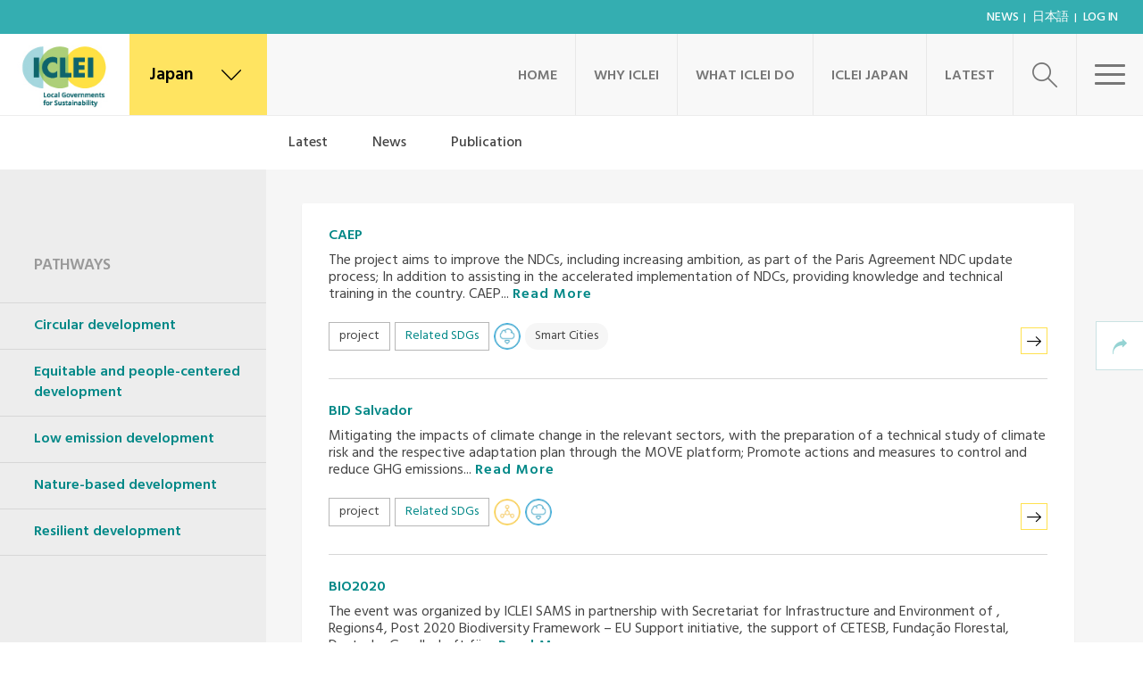

--- FILE ---
content_type: text/html; charset=UTF-8
request_url: https://japan.iclei.org/en/activity/
body_size: 22954
content:
<!DOCTYPE html>
<html lang="en-US">
	<head>
		<meta name="viewport" content="width=device-width, initial-scale=1.0">
		<meta charset="UTF-8">
		<script type="text/javascript">
			var pathInfo = {
				base: 'https://japan.iclei.org/wp-content/themes/iclei/',
				css: 'css/',
				js: 'js/',
				swf: 'swf/',
			}
		</script>
				<title>Activities &#8211; ICLEI Japan</title>
<meta name='robots' content='max-image-preview:large' />
<link rel="alternate" hreflang="ja" href="https://japan.iclei.org/ja/activity/" />
<link rel="alternate" hreflang="en" href="https://japan.iclei.org/en/activity/" />
<link rel='dns-prefetch' href='//maps.googleapis.com' />
<link rel='dns-prefetch' href='//www.googletagmanager.com' />
<link rel='dns-prefetch' href='//fonts.googleapis.com' />
<link rel='dns-prefetch' href='//use.fontawesome.com' />
<link rel='dns-prefetch' href='//s.w.org' />
<link rel="alternate" type="application/rss+xml" title="ICLEI Japan &raquo; Feed" href="https://japan.iclei.org/en/feed/" />
<link rel="alternate" type="application/rss+xml" title="ICLEI Japan &raquo; Comments Feed" href="https://japan.iclei.org/en/comments/feed/" />
<link rel="alternate" type="application/rss+xml" title="ICLEI Japan &raquo; Activities Feed" href="https://japan.iclei.org/en/activity/feed/" />
<script type="text/javascript">
window._wpemojiSettings = {"baseUrl":"https:\/\/s.w.org\/images\/core\/emoji\/13.1.0\/72x72\/","ext":".png","svgUrl":"https:\/\/s.w.org\/images\/core\/emoji\/13.1.0\/svg\/","svgExt":".svg","source":{"concatemoji":"https:\/\/japan.iclei.org\/wp-includes\/js\/wp-emoji-release.min.js?ver=5.9.12"}};
/*! This file is auto-generated */
!function(e,a,t){var n,r,o,i=a.createElement("canvas"),p=i.getContext&&i.getContext("2d");function s(e,t){var a=String.fromCharCode;p.clearRect(0,0,i.width,i.height),p.fillText(a.apply(this,e),0,0);e=i.toDataURL();return p.clearRect(0,0,i.width,i.height),p.fillText(a.apply(this,t),0,0),e===i.toDataURL()}function c(e){var t=a.createElement("script");t.src=e,t.defer=t.type="text/javascript",a.getElementsByTagName("head")[0].appendChild(t)}for(o=Array("flag","emoji"),t.supports={everything:!0,everythingExceptFlag:!0},r=0;r<o.length;r++)t.supports[o[r]]=function(e){if(!p||!p.fillText)return!1;switch(p.textBaseline="top",p.font="600 32px Arial",e){case"flag":return s([127987,65039,8205,9895,65039],[127987,65039,8203,9895,65039])?!1:!s([55356,56826,55356,56819],[55356,56826,8203,55356,56819])&&!s([55356,57332,56128,56423,56128,56418,56128,56421,56128,56430,56128,56423,56128,56447],[55356,57332,8203,56128,56423,8203,56128,56418,8203,56128,56421,8203,56128,56430,8203,56128,56423,8203,56128,56447]);case"emoji":return!s([10084,65039,8205,55357,56613],[10084,65039,8203,55357,56613])}return!1}(o[r]),t.supports.everything=t.supports.everything&&t.supports[o[r]],"flag"!==o[r]&&(t.supports.everythingExceptFlag=t.supports.everythingExceptFlag&&t.supports[o[r]]);t.supports.everythingExceptFlag=t.supports.everythingExceptFlag&&!t.supports.flag,t.DOMReady=!1,t.readyCallback=function(){t.DOMReady=!0},t.supports.everything||(n=function(){t.readyCallback()},a.addEventListener?(a.addEventListener("DOMContentLoaded",n,!1),e.addEventListener("load",n,!1)):(e.attachEvent("onload",n),a.attachEvent("onreadystatechange",function(){"complete"===a.readyState&&t.readyCallback()})),(n=t.source||{}).concatemoji?c(n.concatemoji):n.wpemoji&&n.twemoji&&(c(n.twemoji),c(n.wpemoji)))}(window,document,window._wpemojiSettings);
</script>
<style type="text/css">
img.wp-smiley,
img.emoji {
	display: inline !important;
	border: none !important;
	box-shadow: none !important;
	height: 1em !important;
	width: 1em !important;
	margin: 0 0.07em !important;
	vertical-align: -0.1em !important;
	background: none !important;
	padding: 0 !important;
}
</style>
	<style id='global-styles-inline-css' type='text/css'>
body{--wp--preset--color--black: #000000;--wp--preset--color--cyan-bluish-gray: #abb8c3;--wp--preset--color--white: #ffffff;--wp--preset--color--pale-pink: #f78da7;--wp--preset--color--vivid-red: #cf2e2e;--wp--preset--color--luminous-vivid-orange: #ff6900;--wp--preset--color--luminous-vivid-amber: #fcb900;--wp--preset--color--light-green-cyan: #7bdcb5;--wp--preset--color--vivid-green-cyan: #00d084;--wp--preset--color--pale-cyan-blue: #8ed1fc;--wp--preset--color--vivid-cyan-blue: #0693e3;--wp--preset--color--vivid-purple: #9b51e0;--wp--preset--gradient--vivid-cyan-blue-to-vivid-purple: linear-gradient(135deg,rgba(6,147,227,1) 0%,rgb(155,81,224) 100%);--wp--preset--gradient--light-green-cyan-to-vivid-green-cyan: linear-gradient(135deg,rgb(122,220,180) 0%,rgb(0,208,130) 100%);--wp--preset--gradient--luminous-vivid-amber-to-luminous-vivid-orange: linear-gradient(135deg,rgba(252,185,0,1) 0%,rgba(255,105,0,1) 100%);--wp--preset--gradient--luminous-vivid-orange-to-vivid-red: linear-gradient(135deg,rgba(255,105,0,1) 0%,rgb(207,46,46) 100%);--wp--preset--gradient--very-light-gray-to-cyan-bluish-gray: linear-gradient(135deg,rgb(238,238,238) 0%,rgb(169,184,195) 100%);--wp--preset--gradient--cool-to-warm-spectrum: linear-gradient(135deg,rgb(74,234,220) 0%,rgb(151,120,209) 20%,rgb(207,42,186) 40%,rgb(238,44,130) 60%,rgb(251,105,98) 80%,rgb(254,248,76) 100%);--wp--preset--gradient--blush-light-purple: linear-gradient(135deg,rgb(255,206,236) 0%,rgb(152,150,240) 100%);--wp--preset--gradient--blush-bordeaux: linear-gradient(135deg,rgb(254,205,165) 0%,rgb(254,45,45) 50%,rgb(107,0,62) 100%);--wp--preset--gradient--luminous-dusk: linear-gradient(135deg,rgb(255,203,112) 0%,rgb(199,81,192) 50%,rgb(65,88,208) 100%);--wp--preset--gradient--pale-ocean: linear-gradient(135deg,rgb(255,245,203) 0%,rgb(182,227,212) 50%,rgb(51,167,181) 100%);--wp--preset--gradient--electric-grass: linear-gradient(135deg,rgb(202,248,128) 0%,rgb(113,206,126) 100%);--wp--preset--gradient--midnight: linear-gradient(135deg,rgb(2,3,129) 0%,rgb(40,116,252) 100%);--wp--preset--duotone--dark-grayscale: url('#wp-duotone-dark-grayscale');--wp--preset--duotone--grayscale: url('#wp-duotone-grayscale');--wp--preset--duotone--purple-yellow: url('#wp-duotone-purple-yellow');--wp--preset--duotone--blue-red: url('#wp-duotone-blue-red');--wp--preset--duotone--midnight: url('#wp-duotone-midnight');--wp--preset--duotone--magenta-yellow: url('#wp-duotone-magenta-yellow');--wp--preset--duotone--purple-green: url('#wp-duotone-purple-green');--wp--preset--duotone--blue-orange: url('#wp-duotone-blue-orange');--wp--preset--font-size--small: 13px;--wp--preset--font-size--medium: 20px;--wp--preset--font-size--large: 36px;--wp--preset--font-size--x-large: 42px;}.has-black-color{color: var(--wp--preset--color--black) !important;}.has-cyan-bluish-gray-color{color: var(--wp--preset--color--cyan-bluish-gray) !important;}.has-white-color{color: var(--wp--preset--color--white) !important;}.has-pale-pink-color{color: var(--wp--preset--color--pale-pink) !important;}.has-vivid-red-color{color: var(--wp--preset--color--vivid-red) !important;}.has-luminous-vivid-orange-color{color: var(--wp--preset--color--luminous-vivid-orange) !important;}.has-luminous-vivid-amber-color{color: var(--wp--preset--color--luminous-vivid-amber) !important;}.has-light-green-cyan-color{color: var(--wp--preset--color--light-green-cyan) !important;}.has-vivid-green-cyan-color{color: var(--wp--preset--color--vivid-green-cyan) !important;}.has-pale-cyan-blue-color{color: var(--wp--preset--color--pale-cyan-blue) !important;}.has-vivid-cyan-blue-color{color: var(--wp--preset--color--vivid-cyan-blue) !important;}.has-vivid-purple-color{color: var(--wp--preset--color--vivid-purple) !important;}.has-black-background-color{background-color: var(--wp--preset--color--black) !important;}.has-cyan-bluish-gray-background-color{background-color: var(--wp--preset--color--cyan-bluish-gray) !important;}.has-white-background-color{background-color: var(--wp--preset--color--white) !important;}.has-pale-pink-background-color{background-color: var(--wp--preset--color--pale-pink) !important;}.has-vivid-red-background-color{background-color: var(--wp--preset--color--vivid-red) !important;}.has-luminous-vivid-orange-background-color{background-color: var(--wp--preset--color--luminous-vivid-orange) !important;}.has-luminous-vivid-amber-background-color{background-color: var(--wp--preset--color--luminous-vivid-amber) !important;}.has-light-green-cyan-background-color{background-color: var(--wp--preset--color--light-green-cyan) !important;}.has-vivid-green-cyan-background-color{background-color: var(--wp--preset--color--vivid-green-cyan) !important;}.has-pale-cyan-blue-background-color{background-color: var(--wp--preset--color--pale-cyan-blue) !important;}.has-vivid-cyan-blue-background-color{background-color: var(--wp--preset--color--vivid-cyan-blue) !important;}.has-vivid-purple-background-color{background-color: var(--wp--preset--color--vivid-purple) !important;}.has-black-border-color{border-color: var(--wp--preset--color--black) !important;}.has-cyan-bluish-gray-border-color{border-color: var(--wp--preset--color--cyan-bluish-gray) !important;}.has-white-border-color{border-color: var(--wp--preset--color--white) !important;}.has-pale-pink-border-color{border-color: var(--wp--preset--color--pale-pink) !important;}.has-vivid-red-border-color{border-color: var(--wp--preset--color--vivid-red) !important;}.has-luminous-vivid-orange-border-color{border-color: var(--wp--preset--color--luminous-vivid-orange) !important;}.has-luminous-vivid-amber-border-color{border-color: var(--wp--preset--color--luminous-vivid-amber) !important;}.has-light-green-cyan-border-color{border-color: var(--wp--preset--color--light-green-cyan) !important;}.has-vivid-green-cyan-border-color{border-color: var(--wp--preset--color--vivid-green-cyan) !important;}.has-pale-cyan-blue-border-color{border-color: var(--wp--preset--color--pale-cyan-blue) !important;}.has-vivid-cyan-blue-border-color{border-color: var(--wp--preset--color--vivid-cyan-blue) !important;}.has-vivid-purple-border-color{border-color: var(--wp--preset--color--vivid-purple) !important;}.has-vivid-cyan-blue-to-vivid-purple-gradient-background{background: var(--wp--preset--gradient--vivid-cyan-blue-to-vivid-purple) !important;}.has-light-green-cyan-to-vivid-green-cyan-gradient-background{background: var(--wp--preset--gradient--light-green-cyan-to-vivid-green-cyan) !important;}.has-luminous-vivid-amber-to-luminous-vivid-orange-gradient-background{background: var(--wp--preset--gradient--luminous-vivid-amber-to-luminous-vivid-orange) !important;}.has-luminous-vivid-orange-to-vivid-red-gradient-background{background: var(--wp--preset--gradient--luminous-vivid-orange-to-vivid-red) !important;}.has-very-light-gray-to-cyan-bluish-gray-gradient-background{background: var(--wp--preset--gradient--very-light-gray-to-cyan-bluish-gray) !important;}.has-cool-to-warm-spectrum-gradient-background{background: var(--wp--preset--gradient--cool-to-warm-spectrum) !important;}.has-blush-light-purple-gradient-background{background: var(--wp--preset--gradient--blush-light-purple) !important;}.has-blush-bordeaux-gradient-background{background: var(--wp--preset--gradient--blush-bordeaux) !important;}.has-luminous-dusk-gradient-background{background: var(--wp--preset--gradient--luminous-dusk) !important;}.has-pale-ocean-gradient-background{background: var(--wp--preset--gradient--pale-ocean) !important;}.has-electric-grass-gradient-background{background: var(--wp--preset--gradient--electric-grass) !important;}.has-midnight-gradient-background{background: var(--wp--preset--gradient--midnight) !important;}.has-small-font-size{font-size: var(--wp--preset--font-size--small) !important;}.has-medium-font-size{font-size: var(--wp--preset--font-size--medium) !important;}.has-large-font-size{font-size: var(--wp--preset--font-size--large) !important;}.has-x-large-font-size{font-size: var(--wp--preset--font-size--x-large) !important;}
</style>
<link rel='stylesheet' id='pz-linkcard-css'  href='//japan.iclei.org/wp-content/uploads/pz-linkcard/style.css?ver=2.4.7.36' type='text/css' media='all' />
<link rel='stylesheet' id='cms-navigation-style-base-css'  href='https://japan.iclei.org/wp-content/plugins/wpml-cms-nav/res/css/cms-navigation-base.css?ver=1.5.5' type='text/css' media='screen' />
<link rel='stylesheet' id='cms-navigation-style-css'  href='https://japan.iclei.org/wp-content/plugins/wpml-cms-nav/res/css/cms-navigation.css?ver=1.5.5' type='text/css' media='screen' />
<link rel='stylesheet' id='main-css-css'  href='https://japan.iclei.org/wp-content/themes/iclei/css/main.css?ver=5.9.12' type='text/css' media='all' />
<link rel='stylesheet' id='google-fonts-1-css'  href='https://fonts.googleapis.com/css?family=Hind%3A300%2C400%2C500%2C600%2C700&#038;ver=5.9.12' type='text/css' media='all' />
<link rel='stylesheet' id='google-fonts-2-css'  href='https://fonts.googleapis.com/css?family=Cairo%3A400%2C200%2C300%2C600%2C700%2C900&#038;ver=5.9.12' type='text/css' media='all' />
<link rel='stylesheet' id='base-style-css'  href='https://japan.iclei.org/wp-content/themes/iclei-child/style.css?ver=5.9.12' type='text/css' media='all' />
<link rel='stylesheet' id='base-fontawesome-css'  href='https://use.fontawesome.com/releases/v5.13.0/css/all.css?ver=5.9.12' type='text/css' media='all' />
<link rel='stylesheet' id='base-theme-css'  href='https://japan.iclei.org/wp-content/themes/iclei/theme.css?ver=5.9.12' type='text/css' media='all' />
<link rel='stylesheet' id='needsharebutton.min-css'  href='https://japan.iclei.org/wp-content/themes/iclei/css/needsharebutton.min.css?ver=5.9.12' type='text/css' media='all' />
<link rel='stylesheet' id='social-share-kit-css'  href='https://japan.iclei.org/wp-content/themes/iclei/css/social-share-kit.css?ver=5.9.12' type='text/css' media='all' />
<link rel='stylesheet' id='mediaelementplayer-css'  href='https://japan.iclei.org/wp-content/themes/iclei/css/mediaelementplayer.css?ver=5.9.12' type='text/css' media='all' />
<script type='text/javascript' src='https://japan.iclei.org/wp-includes/js/jquery/jquery.min.js?ver=3.6.0' id='jquery-core-js'></script>
<script type='text/javascript' src='https://japan.iclei.org/wp-includes/js/jquery/jquery-migrate.min.js?ver=3.3.2' id='jquery-migrate-js'></script>

<!-- Google Analytics snippet added by Site Kit -->
<script type='text/javascript' src='https://www.googletagmanager.com/gtag/js?id=UA-59146829-2' id='google_gtagjs-js' async></script>
<script type='text/javascript' id='google_gtagjs-js-after'>
window.dataLayer = window.dataLayer || [];function gtag(){dataLayer.push(arguments);}
gtag('set', 'linker', {"domains":["japan.iclei.org"]} );
gtag("js", new Date());
gtag("set", "developer_id.dZTNiMT", true);
gtag("config", "UA-59146829-2", {"anonymize_ip":true});
gtag("config", "GT-5MG6N4C");
</script>

<!-- End Google Analytics snippet added by Site Kit -->
		<script async src="https://www.googletagmanager.com/gtag/js?id=G-J8MB9FFST8"></script>
		<script>
		  window.dataLayer = window.dataLayer || [];
		  function gtag(){dataLayer.push(arguments);}
		  gtag('js', new Date());

		  gtag('config', 'G-J8MB9FFST8');		</script>
		<link rel="https://api.w.org/" href="https://japan.iclei.org/wp-json/" /><link rel="EditURI" type="application/rsd+xml" title="RSD" href="https://japan.iclei.org/xmlrpc.php?rsd" />
<link rel="wlwmanifest" type="application/wlwmanifest+xml" href="https://japan.iclei.org/wp-includes/wlwmanifest.xml" /> 
<meta name="generator" content="WPML ver:4.4.3 stt:1,28;" />
<meta name="generator" content="Site Kit by Google 1.99.0" /><link rel="stylesheet" id="child-main-css-css" href="/wp-content/themes/iclei-child/child_main.css?ver3.5">
<meta name="google-site-verification" content="4-1KbsCPlCriOGYRpS3HtGVBrK1y9YdpqbWi2ULyucY"><style type="text/css">.recentcomments a{display:inline !important;padding:0 !important;margin:0 !important;}</style>
<!-- Google Tag Manager snippet added by Site Kit -->
<script type="text/javascript">
			( function( w, d, s, l, i ) {
				w[l] = w[l] || [];
				w[l].push( {'gtm.start': new Date().getTime(), event: 'gtm.js'} );
				var f = d.getElementsByTagName( s )[0],
					j = d.createElement( s ), dl = l != 'dataLayer' ? '&l=' + l : '';
				j.async = true;
				j.src = 'https://www.googletagmanager.com/gtm.js?id=' + i + dl;
				f.parentNode.insertBefore( j, f );
			} )( window, document, 'script', 'dataLayer', 'GTM-T2WZLCL' );
			
</script>

<!-- End Google Tag Manager snippet added by Site Kit -->
<link rel="icon" href="https://japan.iclei.org/wp-content/uploads/2021/02/cropped-iclei-favicon-1-32x32.png" sizes="32x32" />
<link rel="icon" href="https://japan.iclei.org/wp-content/uploads/2021/02/cropped-iclei-favicon-1-192x192.png" sizes="192x192" />
<link rel="apple-touch-icon" href="https://japan.iclei.org/wp-content/uploads/2021/02/cropped-iclei-favicon-1-180x180.png" />
<meta name="msapplication-TileImage" content="https://japan.iclei.org/wp-content/uploads/2021/02/cropped-iclei-favicon-1-270x270.png" />
		<style type="text/css" id="wp-custom-css">
			/* ニュース、イベント、Publicaitonの日付隠す */
#main-content .news-article .head .container .time{display:none;}
.single-events .caption-holder h1 .event_date{display:none;}
.single-publication .description-data  .time{display:none;}



/************************

   CONTENTS (by pages)

*************************/

/* 会員自治体詳細ページ */
body.parent-pageid-8130  section .container{max-width:960px;}
body.parent-pageid-8130  section h1{font-size:48px !important; margin-top:15px !important;}
body.parent-pageid-8130  .ournetwork-block{background: #f4f4f4;}
body.parent-pageid-8130  .ournetwork-block .container{padding-top:0;}
body.parent-pageid-8130  .ournetwork-block h2{font-size:30px !important; margin:0 0 30px;}

/* copのイベントテーブル */
table.cop caption{background-color:#34aeb1; color:#fff; padding:8px 10px;}
table.cop caption h4{margin:0;}
table.cop th{background-color:#ffe146; text-align: left; vertical-align: top; padding: 10px 5px;}
table.cop td{padding: 10px 5px;}

@media (min-width : 768px) {
	/* 会員自治体詳細ページ */
	body.parent-pageid-8130 .ournetwork-block{margin-top:-50px; position:relative; z-index:10;}
	body.parent-pageid-8130 .ournetwork-block .container{padding-bottom:100px;}

	/* COP */
	table.cop th,
	table.cop td{padding: 10px;}

	dl.cop{ border-bottom:solid 2px #ccc; margin-top:0.75em; margin-bottom:1.75em;}
	dl.cop:after{display:block; content:' '; clear:both;}
	dl.cop dt,
	dl.cop dd{float:left; border-top:solid 2px #ccc; margin:0; padding:5px 10px;}
	dl.cop dt:first-child,
	dl.cop dd:first-child{border-bottom:none;}
	dl.cop dt{width:7em; clear:left;}
	dl.cop dd{width:calc(100% - 7em);}
}
@media (min-width : 1024px) {
    /* 会員自治体詳細ページ */
	body.parent-pageid-8130 .ournetwork-block .cols .col {
		width:auto;
        max-width: 505px;
		margin:0;
		padding-left:30px;
		padding-right:30px;
    }
}
@media (min-width : 1200px) {
}

/************************

   CLASSES 

*************************/
h1.green,
h2.green,
h3.green,
h4.green,
h5.green{color: #008887;}

h1.black,
h2.black,
h3.black,
h4.black,
h5.black{color:#333;}

.al-center{text-align: center;}
.al-left{text-align: left;}
.al-right{text-align: right;}

.bg-gray{background-color:#f4f4f4;}
.bg-yellow{background-color:#ffe146;}
.bg-green{background-color:#34aeb1 color:#fff;}

.float{display: inline-block; margin-left:auto; margin-right: auto;}

.mov-wrapper {height:0; overflow: hidden; padding-bottom:56.25%; position:relative;}
.mov-wrapper iframe{position:absolute; top:0; left:0; width:100%; height:100%;}

.nowrap{white-space: nowrap;}
.clear{clear:both;}
.hide{display:none;}

/* ニュース：イクレイ25周年記念記事内 */
h2.style_01{position:relative; padding:0 1em; display:inline-block; margin-left:auto; padding-left:auto;}
h2.style_01:before,
h2.style_01:after{position:absolute; top:calc(50% - 5px); display:block; width:0.5em; height:3px; background:#008887; content:'';}
h2.style_01:before{left:0;}
h2.style_01:after{right:0;}
@media (min-width : 1024px) {
.content_wrapper{overflow:hidden; margin-top:3em;}
.content_wrapper .left{float:left; width:50%; padding-right:30px;}
.content_wrapper .right{float:right; width:50%; padding-left:30px;}
}


/****** navigation controle *******/
.breadcrumbs-bar{display:none;}

.single-post .news-article ul.tags,
.single-news .news-article ul.tags{
    margin: 0 !important;
}

.publications .activities-area{padding-top:38px;}
.single-publication .description-data{margin-top:0.5em;}

#menu-item-6635,
#menu-item-6717,
#menu-item-6718{display:none;}

.search-results aside.categories ul li:nth-child(2),
.search-results aside.categories ul li:nth-child(3),
.search-results aside.categories ul li:nth-child(4){display:none;}


/* news button : 2021.11.10 imanaka added */
.single-news .btn{
border: 2px solid #008887;
color: #008887;
background: transparent;
}		</style>
			</head>
	<body class="archive post-type-archive post-type-archive-activity wp-custom-logo inverted-header">
		<div id="wrapper">
						<header id="header">
									<div class="topbar">
						<ul id="menu-header-top" class="topnav"><li id="menu-item-6638" class="menu-item menu-item-type-post_type_archive menu-item-object-news menu-item-6638"><a href="https://japan.iclei.org/en/news/">News</a></li>
<li id="menu-item-28834" class="menu-item menu-item-type-custom menu-item-object-custom menu-item-28834"><a href="https://japan.iclei.org/ja/">日本語</a></li>
<li id="menu-item-21" class="menu-item menu-item-type-custom menu-item-object-custom menu-item-21"><a href="https://japan.iclei.org/wp-login.php">Log In</a></li>
</ul>						 					</div>
								<div class="header-holder">
											<div class="logo" itemscope itemtype="http://schema.org/Brand">
							<a href="https://japan.iclei.org/en/" class="custom-logo-link" rel="home"><img width="183" height="115" src="https://japan.iclei.org/wp-content/uploads/2021/02/iclei-logo-ws_ro-1.jpg" class="custom-logo" alt="ICLEI Japan" /></a>						</div>
										<div class="locations">
    <a href="#" class="location-btn icon-earth"><span>Japan</span> <i class="icon-down"></i></a>
    <div class="locations-slide">
        <div class="holder js-map-holder">
            <ul class="locations-list"></ul>
            <div class="map" data-styles="https://japan.iclei.org/wp-content/themes/iclei/styles.json" data-markers="https://japan.iclei.org/en/?officess-markers=get">
                <div class="map-canvas"></div>
            </div>
        </div>
    </div>
</div>

					<div class="menu-area">
						<a href="#" class="menu-btn"><span class="text">Close</span><span class="menubtn"><span></span></span></a>
					</div>
					<div class="search-area">
    <a href="#" class="search-btn search-open icon-search"></a>
    <div class="search-slide">
        <div class="slide-holder">
            <form method="get" class="search-form" action="https://japan.iclei.org/en/" >
                <fieldset>
                    <label class="icon-search" for="search"></label>
                    <input type="search"  class="form-control" id="search" name="s" placeholder="Search this website" value="" />
                    <a href="#" class="search-open icon-cancel"></a>
                </fieldset>
            </form>
        </div>
    </div>
</div>
					<nav id="nav" class="menu-main-menu-container"><ul id="menu-main-menu" class="menu"><li id="menu-item-24508" class="menu-item menu-item-type-post_type menu-item-object-page menu-item-home menu-item-24508"><a href="https://japan.iclei.org/en/">Home</a></li>
<li id="menu-item-11690" class="menu-item menu-item-type-post_type menu-item-object-page menu-item-has-children menu-item-11690"><a href="https://japan.iclei.org/en/why-iclei/">WHY ICLEI</a>
<ul class="dropdown">
	<li id="menu-item-11762" class="menu-item menu-item-type-post_type menu-item-object-page menu-item-11762"><a href="https://japan.iclei.org/en/our-vision/">Our Vision</a></li>
	<li id="menu-item-11703" class="menu-item menu-item-type-post_type menu-item-object-page menu-item-11703"><a href="https://japan.iclei.org/en/our-network/">Our Network</a></li>
	<li id="menu-item-11734" class="menu-item menu-item-type-post_type menu-item-object-page menu-item-11734"><a href="https://japan.iclei.org/en/take-action/">Take Action</a></li>
</ul>
</li>
<li id="menu-item-11696" class="menu-item menu-item-type-post_type menu-item-object-page menu-item-has-children menu-item-11696"><a href="https://japan.iclei.org/en/our-work/">What ICLEI do</a>
<ul class="dropdown">
	<li id="menu-item-27717" class="menu-item menu-item-type-post_type menu-item-object-page menu-item-27717"><a href="https://japan.iclei.org/en/our-work/">Our Work</a></li>
</ul>
</li>
<li id="menu-item-11738" class="menu-item menu-item-type-post_type menu-item-object-page menu-item-has-children menu-item-11738"><a href="https://japan.iclei.org/en/about-us/">ICLEI Japan</a>
<ul class="dropdown">
	<li id="menu-item-27718" class="menu-item menu-item-type-post_type menu-item-object-page menu-item-27718"><a href="https://japan.iclei.org/en/about-us/">About ICLEI Japan</a></li>
	<li id="menu-item-26878" class="menu-item menu-item-type-post_type menu-item-object-page menu-item-26878"><a href="https://japan.iclei.org/en/member-list/">ICLEI Japan Members</a></li>
</ul>
</li>
<li id="menu-item-11654" class="menu-item menu-item-type-custom menu-item-object-custom menu-item-has-children menu-item-11654"><a href="https://japan.iclei.org/en/latest/">Latest</a>
<ul class="dropdown">
	<li id="menu-item-11656" class="menu-item menu-item-type-custom menu-item-object-custom menu-item-11656"><a href="https://japan.iclei.org/en/latest/?ptype=news">News</a></li>
	<li id="menu-item-14731" class="menu-item menu-item-type-custom menu-item-object-custom menu-item-14731"><a href="https://japan-iclei-org.translate.goog/ja/e-news-archive/?_x_tr_sl=ja&amp;_x_tr_tl=en&amp;_x_tr_hl=ja&amp;_x_tr_pto=wapp">Newsletter</a></li>
	<li id="menu-item-28743" class="menu-item menu-item-type-custom menu-item-object-custom menu-item-28743"><a href="https://japan.iclei.org/en/events/">Events</a></li>
	<li id="menu-item-11744" class="menu-item menu-item-type-custom menu-item-object-custom menu-item-11744"><a href="https://japan.iclei.org/en/publication/">Publications</a></li>
	<li id="menu-item-11657" class="menu-item menu-item-type-custom menu-item-object-custom menu-item-11657"><a target="_blank" href="https://talkofthecities.iclei.org/category/japan-updates/">City Talk</a></li>
</ul>
</li>
</ul></nav>				</div>
			</header>
	<div class="nav-btns">
    <a href="#" class="categories-btn">categories</a>
    <a href="#" class="filter-btn">Filter</a>
</div>
	<nav class="filter-nav"><ul id="navigation" class="navigation"><li id="menu-item-12160" class="latest ja menu-item menu-item-type-custom menu-item-object-custom menu-item-12160"><a href="/ja/latest/">最新情報</a></li>
<li id="menu-item-11787" class="news ja menu-item menu-item-type-post_type_archive menu-item-object-news menu-item-11787"><a href="https://japan.iclei.org/en/news/">ニュース</a></li>
<li id="menu-item-11791" class="posts ja menu-item menu-item-type-custom menu-item-object-custom menu-item-11791"><a href="/ja/posts">会議開催報告等</a></li>
<li id="menu-item-11788" class="events ja menu-item menu-item-type-post_type_archive menu-item-object-events menu-item-11788"><a href="https://japan.iclei.org/en/events/">イベント</a></li>
<li id="menu-item-11789" class="publication ja menu-item menu-item-type-post_type_archive menu-item-object-publication menu-item-11789"><a href="https://japan.iclei.org/en/publication/">出版物・資料</a></li>
<li id="menu-item-12157" class="latest en menu-item menu-item-type-custom menu-item-object-custom menu-item-12157"><a href="/en/latest/">Latest</a></li>
<li id="menu-item-12158" class="news en menu-item menu-item-type-custom menu-item-object-custom menu-item-12158"><a href="/en/news/">News</a></li>
<li id="menu-item-12159" class="publication en menu-item menu-item-type-custom menu-item-object-custom menu-item-12159"><a href="/en/publication/">Publication</a></li>
</ul></nav>
	<div id="two-columns" class="v2 activities clearfix">
	        <aside class="categories">
        <strong class="title">pathways</strong>
        <ul>
                            <li><a href="https://japan.iclei.org/en/pathway/ci/">Circular development</a></li>
                            <li><a href="https://japan.iclei.org/en/pathway/eq/">Equitable and people-centered development</a></li>
                            <li><a href="https://japan.iclei.org/en/pathway/le/">Low emission development</a></li>
                            <li><a href="https://japan.iclei.org/en/pathway/nb/">Nature-based development</a></li>
                            <li><a href="https://japan.iclei.org/en/pathway/re/">Resilient development</a></li>
                    </ul>
    </aside>
	    <section id="content" class="v2">
	<div class="activities-area">
									<div class="results-post">
									<article class="post">
    <h2><a href="#side-drawer-activity3474">CAEP</a></h2>    <p>The project aims to improve the NDCs, including increasing ambition, as part of the Paris Agreement NDC update process; In addition to assisting in the accelerated implementation of NDCs, providing knowledge and technical training in the country. CAEP...  <a id='alpr' style='visibility:visible;border: none; text-decoration: none; letter-spacing: 1px;;' href='https://japan.iclei.org/en/activity/3474/'>Read More</a></p>    <div class="post-meta">
        <ul class="tags">
                                                            <li><a href="https://japan.iclei.org/en/project_type/project/" class="btn">project</a></li>
                                                                    <li class="sdg-popup">
                    <a href="#" class="btn teal sdg-opener">Related SDGs</a>
                    <div class="sdg-popup-frame">
                        <div class="sdg-popup-wrap">
                            <div class="head">
                                <strong class="title">SDGs related to CAEP</strong>
                                <a class="close sdg-opener icon-close-1" href="#"></a>
                            </div>
                            <ul class="sdg-list">
                                                                                                            <li><img width="98" height="98" src="https://japan.iclei.org/wp-content/uploads/2020/05/sdg11.jpg" class="attachment-sdg size-sdg" alt="" loading="lazy" srcset="https://japan.iclei.org/wp-content/uploads/2020/05/sdg11.jpg 98w, https://japan.iclei.org/wp-content/uploads/2020/05/sdg11-50x50.jpg 50w" sizes="(max-width: 98px) 100vw, 98px" /></li>
                                                                                                                                                <li><img width="98" height="98" src="https://japan.iclei.org/wp-content/uploads/2020/05/sdg12.jpg" class="attachment-sdg size-sdg" alt="" loading="lazy" srcset="https://japan.iclei.org/wp-content/uploads/2020/05/sdg12.jpg 98w, https://japan.iclei.org/wp-content/uploads/2020/05/sdg12-50x50.jpg 50w" sizes="(max-width: 98px) 100vw, 98px" /></li>
                                                                                                                                                <li><img width="98" height="98" src="https://japan.iclei.org/wp-content/uploads/2020/05/sdg13.jpg" class="attachment-sdg size-sdg" alt="" loading="lazy" srcset="https://japan.iclei.org/wp-content/uploads/2020/05/sdg13.jpg 98w, https://japan.iclei.org/wp-content/uploads/2020/05/sdg13-50x50.jpg 50w" sizes="(max-width: 98px) 100vw, 98px" /></li>
                                                                                                                                                <li><img width="98" height="98" src="https://japan.iclei.org/wp-content/uploads/2020/05/sdg15.jpg" class="attachment-sdg size-sdg" alt="" loading="lazy" srcset="https://japan.iclei.org/wp-content/uploads/2020/05/sdg15.jpg 98w, https://japan.iclei.org/wp-content/uploads/2020/05/sdg15-50x50.jpg 50w" sizes="(max-width: 98px) 100vw, 98px" /></li>
                                                                                                                                                <li><img width="98" height="98" src="https://japan.iclei.org/wp-content/uploads/2020/05/sdg17.jpg" class="attachment-sdg size-sdg" alt="" loading="lazy" srcset="https://japan.iclei.org/wp-content/uploads/2020/05/sdg17.jpg 98w, https://japan.iclei.org/wp-content/uploads/2020/05/sdg17-50x50.jpg 50w" sizes="(max-width: 98px) 100vw, 98px" /></li>
                                                                                                                                                <li><img width="98" height="98" src="https://japan.iclei.org/wp-content/uploads/2020/05/sdg6.jpg" class="attachment-sdg size-sdg" alt="" loading="lazy" srcset="https://japan.iclei.org/wp-content/uploads/2020/05/sdg6.jpg 98w, https://japan.iclei.org/wp-content/uploads/2020/05/sdg6-50x50.jpg 50w" sizes="(max-width: 98px) 100vw, 98px" /></li>
                                                                                                                                                <li><img width="98" height="98" src="https://japan.iclei.org/wp-content/uploads/2020/05/sdg7.jpg" class="attachment-sdg size-sdg" alt="" loading="lazy" srcset="https://japan.iclei.org/wp-content/uploads/2020/05/sdg7.jpg 98w, https://japan.iclei.org/wp-content/uploads/2020/05/sdg7-50x50.jpg 50w" sizes="(max-width: 98px) 100vw, 98px" /></li>
                                                                                                                                                <li><img width="98" height="98" src="https://japan.iclei.org/wp-content/uploads/2020/05/sdg9.jpg" class="attachment-sdg size-sdg" alt="" loading="lazy" srcset="https://japan.iclei.org/wp-content/uploads/2020/05/sdg9.jpg 98w, https://japan.iclei.org/wp-content/uploads/2020/05/sdg9-50x50.jpg 50w" sizes="(max-width: 98px) 100vw, 98px" /></li>
                                                                                                </ul>
                        </div>
                    </div>
                </li>
                                                                        <li><a href="https://japan.iclei.org/en/pathway/le/" data-title="Low emission development" class="blue circle show-tooltip">
                    	<img src="https://japan.iclei.org/wp-content/themes/iclei/images/iclei-pathway-icons/circle/le.png" alt="Low emission development">
                    	<img src="https://japan.iclei.org/wp-content/themes/iclei/images/iclei-pathway-icons/circle-neg/le.png" alt="Low emission development" class="hover">
                    </a></li>
                                                                                                        <li><a href="https://japan.iclei.org/en/activity/?tag_=108">Smart Cities</a></li>
                                    </ul>
        <a href="#side-drawer-activity3474" class="btn-next icon-arrow"></a>
    </div>
</article>
<style media="screen">
.active-activity3474 .side-drawer-activity3474-popup {
    right: 0;
}
</style>
<div class="side-drawer-activity3474-popup mainpopup activities-slideout">
    <header class="head">
        <strong class="heading">CAEP</strong>        <a href="#" class="close icon-close-1 membership-btn"></a>
    </header>
    <div class="popup-content activities-holder">
        <div class="slideout-intro slideout-block">
            <!-- <div class="meta">
                <span class="duration">Duration <i class="clock"><img src="images/ico-duration.svg" alt="image-description"></i></span>
                <span class="year">2014 - Ongoing</span>
            </div> -->
            <p>The project aims to improve the NDCs, including increasing ambition, as part of the Paris Agreement NDC update process; In addition to assisting in the accelerated implementation of NDCs, providing knowledge and technical training in the country. CAEP...  <a id='alpr' style='visibility:visible;border: none; text-decoration: none; letter-spacing: 1px;;' href='https://japan.iclei.org/en/activity/3474/'>Read More</a></p>        </div>
        <div class="slideout-tags slideout-block">
            <div class="tags-holder">
                                                    <ul class="tags tags-popup">
                                                    <li><a href="https://japan.iclei.org/en/pathway/le/" data-title="Low emission development" class="blue circle"><img src="https://japan.iclei.org/wp-content/themes/iclei/images/iclei-pathway-icons/circle/le.png" alt="Low emission development">
	                    	<img src="https://japan.iclei.org/wp-content/themes/iclei/images/iclei-pathway-icons/circle-neg/le.png" alt="Low emission development" class="hover"></a></li>
                                            </ul>
                                <ul class="tags tags-popup">
                                                                                            <li><a href="https://japan.iclei.org/en/project_type/project/" class="btn">project</a></li>
                                                                                                            <li class="sdg-popup">
                            <a href="#" class="btn teal sdg-opener">Related SDGs</a>
                            <div class="sdg-popup-frame">
                                <div class="sdg-popup-wrap">
                                    <div class="head main-head">
                                        <strong class="title">SDGs related to CAEP</strong>
                                        <a class="close sdg-opener icon-close-1" href="#"></a>
                                    </div>
                                    <ul class="sdg-list">
                                                                                                                                    <li><img width="98" height="98" src="https://japan.iclei.org/wp-content/uploads/2020/05/sdg11.jpg" class="attachment-sdg size-sdg" alt="" loading="lazy" srcset="https://japan.iclei.org/wp-content/uploads/2020/05/sdg11.jpg 98w, https://japan.iclei.org/wp-content/uploads/2020/05/sdg11-50x50.jpg 50w" sizes="(max-width: 98px) 100vw, 98px" /></li>
                                                                                                                                                                                <li><img width="98" height="98" src="https://japan.iclei.org/wp-content/uploads/2020/05/sdg12.jpg" class="attachment-sdg size-sdg" alt="" loading="lazy" srcset="https://japan.iclei.org/wp-content/uploads/2020/05/sdg12.jpg 98w, https://japan.iclei.org/wp-content/uploads/2020/05/sdg12-50x50.jpg 50w" sizes="(max-width: 98px) 100vw, 98px" /></li>
                                                                                                                                                                                <li><img width="98" height="98" src="https://japan.iclei.org/wp-content/uploads/2020/05/sdg13.jpg" class="attachment-sdg size-sdg" alt="" loading="lazy" srcset="https://japan.iclei.org/wp-content/uploads/2020/05/sdg13.jpg 98w, https://japan.iclei.org/wp-content/uploads/2020/05/sdg13-50x50.jpg 50w" sizes="(max-width: 98px) 100vw, 98px" /></li>
                                                                                                                                                                                <li><img width="98" height="98" src="https://japan.iclei.org/wp-content/uploads/2020/05/sdg15.jpg" class="attachment-sdg size-sdg" alt="" loading="lazy" srcset="https://japan.iclei.org/wp-content/uploads/2020/05/sdg15.jpg 98w, https://japan.iclei.org/wp-content/uploads/2020/05/sdg15-50x50.jpg 50w" sizes="(max-width: 98px) 100vw, 98px" /></li>
                                                                                                                                                                                <li><img width="98" height="98" src="https://japan.iclei.org/wp-content/uploads/2020/05/sdg17.jpg" class="attachment-sdg size-sdg" alt="" loading="lazy" srcset="https://japan.iclei.org/wp-content/uploads/2020/05/sdg17.jpg 98w, https://japan.iclei.org/wp-content/uploads/2020/05/sdg17-50x50.jpg 50w" sizes="(max-width: 98px) 100vw, 98px" /></li>
                                                                                                                                                                                <li><img width="98" height="98" src="https://japan.iclei.org/wp-content/uploads/2020/05/sdg6.jpg" class="attachment-sdg size-sdg" alt="" loading="lazy" srcset="https://japan.iclei.org/wp-content/uploads/2020/05/sdg6.jpg 98w, https://japan.iclei.org/wp-content/uploads/2020/05/sdg6-50x50.jpg 50w" sizes="(max-width: 98px) 100vw, 98px" /></li>
                                                                                                                                                                                <li><img width="98" height="98" src="https://japan.iclei.org/wp-content/uploads/2020/05/sdg7.jpg" class="attachment-sdg size-sdg" alt="" loading="lazy" srcset="https://japan.iclei.org/wp-content/uploads/2020/05/sdg7.jpg 98w, https://japan.iclei.org/wp-content/uploads/2020/05/sdg7-50x50.jpg 50w" sizes="(max-width: 98px) 100vw, 98px" /></li>
                                                                                                                                                                                <li><img width="98" height="98" src="https://japan.iclei.org/wp-content/uploads/2020/05/sdg9.jpg" class="attachment-sdg size-sdg" alt="" loading="lazy" srcset="https://japan.iclei.org/wp-content/uploads/2020/05/sdg9.jpg 98w, https://japan.iclei.org/wp-content/uploads/2020/05/sdg9-50x50.jpg 50w" sizes="(max-width: 98px) 100vw, 98px" /></li>
                                                                                                                        </ul>
                                </div>
                            </div>
                        </li>
                                    </ul>
            </div>
                                                                    <div class="tags-holder">
                    <ul class="tags">
                                                    <li><a href="https://japan.iclei.org/en/activity/?tag_=108" class="tags-link">Smart Cities</a></li>
                                            </ul>
                </div>
            
        </div>
        <!-- <div class="slideout-info slideout-block">
            <div class="info-col">
                <h2>Lead Office: </h2>
                <address><strong class="title">USA Office</strong> 1536 Wynkoop St. Suite 901<br> Denver, Colorado USA 80202</address>
                <dl>
                    <dt>T: </dt>
                    <dd>+1 510 844-0699x309</dd>
                    <dt>F:</dt>
                    <dd>+1 510 844-0698</dd>
                    <dt>E:</dt>
                    <dd><a href="mailto:iclei-usa(at)iclei.org">iclei-usa(at)iclei.org</a></dd>
                </dl>
                <span class="link"><a href="#">www.icleiusa.org </a></span>
                <div class="locations">
                    <h2>Other Involved Offices: </h2>
                    <span class="text">SEAS, AS</span>
                </div>
                <div class="locations">
                    <h2>Geographic location:</h2>
                    <p>USA, Africa, South East Asia</p>
                </div>
            </div>
            <div class="info-col">
                <div class="partners">
                    <h2>Partners: </h2>
                    <p>Arup<br> Engagement Global</p>
                    <span class="text">OR</span>
                    <p>This activitiy currentl does not have partners. Would you like to become a partner?</p>
                    <a href="#" class="btn">get in touch</a>
                </div>
                <h2>Webpage: </h2>
                <span class="link"><a href="#">http://icleiusa.org/clearpath</a></span>
            </div>
        </div>
        <div class="slideout-description slideout-block">
            <h2>Involved Local & Subnational Governments:</h2>
            <p>383 U.S. jurisdictions have collectively created 953 community scale inventories use ClearPath, 250 climate action plan scenarios, consistent with the US Community and Global protocols created and stored and managed in that tool, demonstrating ICLEI’s ability to support emissions accounting capacity at a significant scale.</p>
            <h2>Donors:</h2>
            <p>California utility rate payers, Bloomberg Philanthropies</p>
        </div> -->
        <div class="slideout-block slideout-features">
            <!-- <h2>Measured KPIs:</h2>
            <ul class="list">
                <li>Connects cities and other levels of subnational governments directly in sharing, learning and inspiring together.</li>
                <li>In enim justo, rhoncus ut, imperdiet a, venenatis vitae, just</li>
            </ul>
            <h2>Project generated as a result:</h2>
            <p>383 U.S. jurisdictions have collectively created 953 community scale inventories use ClearPath, 250 climate action plan scenarios, consistent with the US Community and Global protocols created and stored and managed in that tool, demonstrating ICLEI’s ability to support emissions accounting capacity at a significant scale.</p> -->
                                                                </div>
    </div>
</div>
									<article class="post">
    <h2><a href="#side-drawer-activity3475">BID Salvador</a></h2>    <p>Mitigating the impacts of climate change in the relevant sectors, with the preparation of a technical study of climate risk and the respective adaptation plan through the MOVE platform; Promote actions and measures to control and reduce GHG emissions...  <a id='alpr' style='visibility:visible;border: none; text-decoration: none; letter-spacing: 1px;;' href='https://japan.iclei.org/en/activity/3475/'>Read More</a></p>    <div class="post-meta">
        <ul class="tags">
                                                            <li><a href="https://japan.iclei.org/en/project_type/project/" class="btn">project</a></li>
                                                                    <li class="sdg-popup">
                    <a href="#" class="btn teal sdg-opener">Related SDGs</a>
                    <div class="sdg-popup-frame">
                        <div class="sdg-popup-wrap">
                            <div class="head">
                                <strong class="title">SDGs related to BID Salvador</strong>
                                <a class="close sdg-opener icon-close-1" href="#"></a>
                            </div>
                            <ul class="sdg-list">
                                                                                                            <li><img width="98" height="98" src="https://japan.iclei.org/wp-content/uploads/2020/05/sdg11.jpg" class="attachment-sdg size-sdg" alt="" loading="lazy" srcset="https://japan.iclei.org/wp-content/uploads/2020/05/sdg11.jpg 98w, https://japan.iclei.org/wp-content/uploads/2020/05/sdg11-50x50.jpg 50w" sizes="(max-width: 98px) 100vw, 98px" /></li>
                                                                                                                                                <li><img width="98" height="98" src="https://japan.iclei.org/wp-content/uploads/2020/05/sdg12.jpg" class="attachment-sdg size-sdg" alt="" loading="lazy" srcset="https://japan.iclei.org/wp-content/uploads/2020/05/sdg12.jpg 98w, https://japan.iclei.org/wp-content/uploads/2020/05/sdg12-50x50.jpg 50w" sizes="(max-width: 98px) 100vw, 98px" /></li>
                                                                                                                                                <li><img width="98" height="98" src="https://japan.iclei.org/wp-content/uploads/2020/05/sdg13.jpg" class="attachment-sdg size-sdg" alt="" loading="lazy" srcset="https://japan.iclei.org/wp-content/uploads/2020/05/sdg13.jpg 98w, https://japan.iclei.org/wp-content/uploads/2020/05/sdg13-50x50.jpg 50w" sizes="(max-width: 98px) 100vw, 98px" /></li>
                                                                                                                                                <li><img width="98" height="98" src="https://japan.iclei.org/wp-content/uploads/2020/05/sdg17.jpg" class="attachment-sdg size-sdg" alt="" loading="lazy" srcset="https://japan.iclei.org/wp-content/uploads/2020/05/sdg17.jpg 98w, https://japan.iclei.org/wp-content/uploads/2020/05/sdg17-50x50.jpg 50w" sizes="(max-width: 98px) 100vw, 98px" /></li>
                                                                                                                                                <li><img width="98" height="98" src="https://japan.iclei.org/wp-content/uploads/2020/05/sdg7.jpg" class="attachment-sdg size-sdg" alt="" loading="lazy" srcset="https://japan.iclei.org/wp-content/uploads/2020/05/sdg7.jpg 98w, https://japan.iclei.org/wp-content/uploads/2020/05/sdg7-50x50.jpg 50w" sizes="(max-width: 98px) 100vw, 98px" /></li>
                                                                                                </ul>
                        </div>
                    </div>
                </li>
                                                                        <li><a href="https://japan.iclei.org/en/pathway/eq/" data-title="Equitable and people-centered development" class="yellow circle show-tooltip">
                    	<img src="https://japan.iclei.org/wp-content/themes/iclei/images/iclei-pathway-icons/circle/eq.png" alt="Equitable and people-centered development">
                    	<img src="https://japan.iclei.org/wp-content/themes/iclei/images/iclei-pathway-icons/circle-neg/eq.png" alt="Equitable and people-centered development" class="hover">
                    </a></li>
                                    <li><a href="https://japan.iclei.org/en/pathway/le/" data-title="Low emission development" class="blue circle show-tooltip">
                    	<img src="https://japan.iclei.org/wp-content/themes/iclei/images/iclei-pathway-icons/circle/le.png" alt="Low emission development">
                    	<img src="https://japan.iclei.org/wp-content/themes/iclei/images/iclei-pathway-icons/circle-neg/le.png" alt="Low emission development" class="hover">
                    </a></li>
                                                            </ul>
        <a href="#side-drawer-activity3475" class="btn-next icon-arrow"></a>
    </div>
</article>
<style media="screen">
.active-activity3475 .side-drawer-activity3475-popup {
    right: 0;
}
</style>
<div class="side-drawer-activity3475-popup mainpopup activities-slideout">
    <header class="head">
        <strong class="heading">BID Salvador</strong>        <a href="#" class="close icon-close-1 membership-btn"></a>
    </header>
    <div class="popup-content activities-holder">
        <div class="slideout-intro slideout-block">
            <!-- <div class="meta">
                <span class="duration">Duration <i class="clock"><img src="images/ico-duration.svg" alt="image-description"></i></span>
                <span class="year">2014 - Ongoing</span>
            </div> -->
            <p>Mitigating the impacts of climate change in the relevant sectors, with the preparation of a technical study of climate risk and the respective adaptation plan through the MOVE platform; Promote actions and measures to control and reduce GHG emissions...  <a id='alpr' style='visibility:visible;border: none; text-decoration: none; letter-spacing: 1px;;' href='https://japan.iclei.org/en/activity/3475/'>Read More</a></p>        </div>
        <div class="slideout-tags slideout-block">
            <div class="tags-holder">
                                                    <ul class="tags tags-popup">
                                                    <li><a href="https://japan.iclei.org/en/pathway/eq/" data-title="Equitable and people-centered development" class="yellow circle"><img src="https://japan.iclei.org/wp-content/themes/iclei/images/iclei-pathway-icons/circle/eq.png" alt="Equitable and people-centered development">
	                    	<img src="https://japan.iclei.org/wp-content/themes/iclei/images/iclei-pathway-icons/circle-neg/eq.png" alt="Equitable and people-centered development" class="hover"></a></li>
                                                    <li><a href="https://japan.iclei.org/en/pathway/le/" data-title="Low emission development" class="blue circle"><img src="https://japan.iclei.org/wp-content/themes/iclei/images/iclei-pathway-icons/circle/le.png" alt="Low emission development">
	                    	<img src="https://japan.iclei.org/wp-content/themes/iclei/images/iclei-pathway-icons/circle-neg/le.png" alt="Low emission development" class="hover"></a></li>
                                            </ul>
                                <ul class="tags tags-popup">
                                                                                            <li><a href="https://japan.iclei.org/en/project_type/project/" class="btn">project</a></li>
                                                                                                            <li class="sdg-popup">
                            <a href="#" class="btn teal sdg-opener">Related SDGs</a>
                            <div class="sdg-popup-frame">
                                <div class="sdg-popup-wrap">
                                    <div class="head main-head">
                                        <strong class="title">SDGs related to BID Salvador</strong>
                                        <a class="close sdg-opener icon-close-1" href="#"></a>
                                    </div>
                                    <ul class="sdg-list">
                                                                                                                                    <li><img width="98" height="98" src="https://japan.iclei.org/wp-content/uploads/2020/05/sdg11.jpg" class="attachment-sdg size-sdg" alt="" loading="lazy" srcset="https://japan.iclei.org/wp-content/uploads/2020/05/sdg11.jpg 98w, https://japan.iclei.org/wp-content/uploads/2020/05/sdg11-50x50.jpg 50w" sizes="(max-width: 98px) 100vw, 98px" /></li>
                                                                                                                                                                                <li><img width="98" height="98" src="https://japan.iclei.org/wp-content/uploads/2020/05/sdg12.jpg" class="attachment-sdg size-sdg" alt="" loading="lazy" srcset="https://japan.iclei.org/wp-content/uploads/2020/05/sdg12.jpg 98w, https://japan.iclei.org/wp-content/uploads/2020/05/sdg12-50x50.jpg 50w" sizes="(max-width: 98px) 100vw, 98px" /></li>
                                                                                                                                                                                <li><img width="98" height="98" src="https://japan.iclei.org/wp-content/uploads/2020/05/sdg13.jpg" class="attachment-sdg size-sdg" alt="" loading="lazy" srcset="https://japan.iclei.org/wp-content/uploads/2020/05/sdg13.jpg 98w, https://japan.iclei.org/wp-content/uploads/2020/05/sdg13-50x50.jpg 50w" sizes="(max-width: 98px) 100vw, 98px" /></li>
                                                                                                                                                                                <li><img width="98" height="98" src="https://japan.iclei.org/wp-content/uploads/2020/05/sdg17.jpg" class="attachment-sdg size-sdg" alt="" loading="lazy" srcset="https://japan.iclei.org/wp-content/uploads/2020/05/sdg17.jpg 98w, https://japan.iclei.org/wp-content/uploads/2020/05/sdg17-50x50.jpg 50w" sizes="(max-width: 98px) 100vw, 98px" /></li>
                                                                                                                                                                                <li><img width="98" height="98" src="https://japan.iclei.org/wp-content/uploads/2020/05/sdg7.jpg" class="attachment-sdg size-sdg" alt="" loading="lazy" srcset="https://japan.iclei.org/wp-content/uploads/2020/05/sdg7.jpg 98w, https://japan.iclei.org/wp-content/uploads/2020/05/sdg7-50x50.jpg 50w" sizes="(max-width: 98px) 100vw, 98px" /></li>
                                                                                                                        </ul>
                                </div>
                            </div>
                        </li>
                                    </ul>
            </div>
                                    
        </div>
        <!-- <div class="slideout-info slideout-block">
            <div class="info-col">
                <h2>Lead Office: </h2>
                <address><strong class="title">USA Office</strong> 1536 Wynkoop St. Suite 901<br> Denver, Colorado USA 80202</address>
                <dl>
                    <dt>T: </dt>
                    <dd>+1 510 844-0699x309</dd>
                    <dt>F:</dt>
                    <dd>+1 510 844-0698</dd>
                    <dt>E:</dt>
                    <dd><a href="mailto:iclei-usa(at)iclei.org">iclei-usa(at)iclei.org</a></dd>
                </dl>
                <span class="link"><a href="#">www.icleiusa.org </a></span>
                <div class="locations">
                    <h2>Other Involved Offices: </h2>
                    <span class="text">SEAS, AS</span>
                </div>
                <div class="locations">
                    <h2>Geographic location:</h2>
                    <p>USA, Africa, South East Asia</p>
                </div>
            </div>
            <div class="info-col">
                <div class="partners">
                    <h2>Partners: </h2>
                    <p>Arup<br> Engagement Global</p>
                    <span class="text">OR</span>
                    <p>This activitiy currentl does not have partners. Would you like to become a partner?</p>
                    <a href="#" class="btn">get in touch</a>
                </div>
                <h2>Webpage: </h2>
                <span class="link"><a href="#">http://icleiusa.org/clearpath</a></span>
            </div>
        </div>
        <div class="slideout-description slideout-block">
            <h2>Involved Local & Subnational Governments:</h2>
            <p>383 U.S. jurisdictions have collectively created 953 community scale inventories use ClearPath, 250 climate action plan scenarios, consistent with the US Community and Global protocols created and stored and managed in that tool, demonstrating ICLEI’s ability to support emissions accounting capacity at a significant scale.</p>
            <h2>Donors:</h2>
            <p>California utility rate payers, Bloomberg Philanthropies</p>
        </div> -->
        <div class="slideout-block slideout-features">
            <!-- <h2>Measured KPIs:</h2>
            <ul class="list">
                <li>Connects cities and other levels of subnational governments directly in sharing, learning and inspiring together.</li>
                <li>In enim justo, rhoncus ut, imperdiet a, venenatis vitae, just</li>
            </ul>
            <h2>Project generated as a result:</h2>
            <p>383 U.S. jurisdictions have collectively created 953 community scale inventories use ClearPath, 250 climate action plan scenarios, consistent with the US Community and Global protocols created and stored and managed in that tool, demonstrating ICLEI’s ability to support emissions accounting capacity at a significant scale.</p> -->
                    </div>
    </div>
</div>
									<article class="post">
    <h2><a href="#side-drawer-activity3476">BIO2020</a></h2>    <p>The event was organized by ICLEI SAMS in partnership with Secretariat for Infrastructure and Environment of , Regions4, Post 2020 Biodiversity Framework – EU Support initiative, the support of CETESB, Fundação Florestal, Deutsche Gesellschaft für...  <a id='alpr' style='visibility:visible;border: none; text-decoration: none; letter-spacing: 1px;;' href='https://japan.iclei.org/en/activity/3476/'>Read More</a></p>    <div class="post-meta">
        <ul class="tags">
                                                            <li><a href="https://japan.iclei.org/en/project_type/event/" class="btn">event</a></li>
                                                                    <li class="sdg-popup">
                    <a href="#" class="btn teal sdg-opener">Related SDGs</a>
                    <div class="sdg-popup-frame">
                        <div class="sdg-popup-wrap">
                            <div class="head">
                                <strong class="title">SDGs related to BIO2020</strong>
                                <a class="close sdg-opener icon-close-1" href="#"></a>
                            </div>
                            <ul class="sdg-list">
                                                                                                            <li><img width="98" height="98" src="https://japan.iclei.org/wp-content/uploads/2020/05/sdg11.jpg" class="attachment-sdg size-sdg" alt="" loading="lazy" srcset="https://japan.iclei.org/wp-content/uploads/2020/05/sdg11.jpg 98w, https://japan.iclei.org/wp-content/uploads/2020/05/sdg11-50x50.jpg 50w" sizes="(max-width: 98px) 100vw, 98px" /></li>
                                                                                                                                                <li><img width="98" height="98" src="https://japan.iclei.org/wp-content/uploads/2020/05/sdg12.jpg" class="attachment-sdg size-sdg" alt="" loading="lazy" srcset="https://japan.iclei.org/wp-content/uploads/2020/05/sdg12.jpg 98w, https://japan.iclei.org/wp-content/uploads/2020/05/sdg12-50x50.jpg 50w" sizes="(max-width: 98px) 100vw, 98px" /></li>
                                                                                                                                                <li><img width="98" height="98" src="https://japan.iclei.org/wp-content/uploads/2020/05/sdg14.jpg" class="attachment-sdg size-sdg" alt="" loading="lazy" srcset="https://japan.iclei.org/wp-content/uploads/2020/05/sdg14.jpg 98w, https://japan.iclei.org/wp-content/uploads/2020/05/sdg14-50x50.jpg 50w" sizes="(max-width: 98px) 100vw, 98px" /></li>
                                                                                                                                                <li><img width="98" height="98" src="https://japan.iclei.org/wp-content/uploads/2020/05/sdg15.jpg" class="attachment-sdg size-sdg" alt="" loading="lazy" srcset="https://japan.iclei.org/wp-content/uploads/2020/05/sdg15.jpg 98w, https://japan.iclei.org/wp-content/uploads/2020/05/sdg15-50x50.jpg 50w" sizes="(max-width: 98px) 100vw, 98px" /></li>
                                                                                                                                                <li><img width="98" height="98" src="https://japan.iclei.org/wp-content/uploads/2020/05/sdg17.jpg" class="attachment-sdg size-sdg" alt="" loading="lazy" srcset="https://japan.iclei.org/wp-content/uploads/2020/05/sdg17.jpg 98w, https://japan.iclei.org/wp-content/uploads/2020/05/sdg17-50x50.jpg 50w" sizes="(max-width: 98px) 100vw, 98px" /></li>
                                                                                                                                                <li><img width="98" height="98" src="https://japan.iclei.org/wp-content/uploads/2020/05/sdg6.jpg" class="attachment-sdg size-sdg" alt="" loading="lazy" srcset="https://japan.iclei.org/wp-content/uploads/2020/05/sdg6.jpg 98w, https://japan.iclei.org/wp-content/uploads/2020/05/sdg6-50x50.jpg 50w" sizes="(max-width: 98px) 100vw, 98px" /></li>
                                                                                                                                                <li><img width="98" height="98" src="https://japan.iclei.org/wp-content/uploads/2020/05/sdg7.jpg" class="attachment-sdg size-sdg" alt="" loading="lazy" srcset="https://japan.iclei.org/wp-content/uploads/2020/05/sdg7.jpg 98w, https://japan.iclei.org/wp-content/uploads/2020/05/sdg7-50x50.jpg 50w" sizes="(max-width: 98px) 100vw, 98px" /></li>
                                                                                                </ul>
                        </div>
                    </div>
                </li>
                                                                        <li><a href="https://japan.iclei.org/en/pathway/ci/" data-title="Circular development" class="red circle show-tooltip">
                    	<img src="https://japan.iclei.org/wp-content/themes/iclei/images/iclei-pathway-icons/circle/ci.png" alt="Circular development">
                    	<img src="https://japan.iclei.org/wp-content/themes/iclei/images/iclei-pathway-icons/circle-neg/ci.png" alt="Circular development" class="hover">
                    </a></li>
                                    <li><a href="https://japan.iclei.org/en/pathway/eq/" data-title="Equitable and people-centered development" class="yellow circle show-tooltip">
                    	<img src="https://japan.iclei.org/wp-content/themes/iclei/images/iclei-pathway-icons/circle/eq.png" alt="Equitable and people-centered development">
                    	<img src="https://japan.iclei.org/wp-content/themes/iclei/images/iclei-pathway-icons/circle-neg/eq.png" alt="Equitable and people-centered development" class="hover">
                    </a></li>
                                    <li><a href="https://japan.iclei.org/en/pathway/nb/" data-title="Nature-based development" class="green circle show-tooltip">
                    	<img src="https://japan.iclei.org/wp-content/themes/iclei/images/iclei-pathway-icons/circle/nb.png" alt="Nature-based development">
                    	<img src="https://japan.iclei.org/wp-content/themes/iclei/images/iclei-pathway-icons/circle-neg/nb.png" alt="Nature-based development" class="hover">
                    </a></li>
                                    <li><a href="https://japan.iclei.org/en/pathway/re/" data-title="Resilient development" class="default circle show-tooltip">
                    	<img src="https://japan.iclei.org/wp-content/themes/iclei/images/iclei-pathway-icons/circle/re.png" alt="Resilient development">
                    	<img src="https://japan.iclei.org/wp-content/themes/iclei/images/iclei-pathway-icons/circle-neg/re.png" alt="Resilient development" class="hover">
                    </a></li>
                                                            </ul>
        <a href="#side-drawer-activity3476" class="btn-next icon-arrow"></a>
    </div>
</article>
<style media="screen">
.active-activity3476 .side-drawer-activity3476-popup {
    right: 0;
}
</style>
<div class="side-drawer-activity3476-popup mainpopup activities-slideout">
    <header class="head">
        <strong class="heading">BIO2020</strong>        <a href="#" class="close icon-close-1 membership-btn"></a>
    </header>
    <div class="popup-content activities-holder">
        <div class="slideout-intro slideout-block">
            <!-- <div class="meta">
                <span class="duration">Duration <i class="clock"><img src="images/ico-duration.svg" alt="image-description"></i></span>
                <span class="year">2014 - Ongoing</span>
            </div> -->
            <p>The event was organized by ICLEI SAMS in partnership with Secretariat for Infrastructure and Environment of , Regions4, Post 2020 Biodiversity Framework – EU Support initiative, the support of CETESB, Fundação Florestal, Deutsche Gesellschaft für...  <a id='alpr' style='visibility:visible;border: none; text-decoration: none; letter-spacing: 1px;;' href='https://japan.iclei.org/en/activity/3476/'>Read More</a></p>        </div>
        <div class="slideout-tags slideout-block">
            <div class="tags-holder">
                                                    <ul class="tags tags-popup">
                                                    <li><a href="https://japan.iclei.org/en/pathway/ci/" data-title="Circular development" class="red circle"><img src="https://japan.iclei.org/wp-content/themes/iclei/images/iclei-pathway-icons/circle/ci.png" alt="Circular development">
	                    	<img src="https://japan.iclei.org/wp-content/themes/iclei/images/iclei-pathway-icons/circle-neg/ci.png" alt="Circular development" class="hover"></a></li>
                                                    <li><a href="https://japan.iclei.org/en/pathway/eq/" data-title="Equitable and people-centered development" class="yellow circle"><img src="https://japan.iclei.org/wp-content/themes/iclei/images/iclei-pathway-icons/circle/eq.png" alt="Equitable and people-centered development">
	                    	<img src="https://japan.iclei.org/wp-content/themes/iclei/images/iclei-pathway-icons/circle-neg/eq.png" alt="Equitable and people-centered development" class="hover"></a></li>
                                                    <li><a href="https://japan.iclei.org/en/pathway/nb/" data-title="Nature-based development" class="green circle"><img src="https://japan.iclei.org/wp-content/themes/iclei/images/iclei-pathway-icons/circle/nb.png" alt="Nature-based development">
	                    	<img src="https://japan.iclei.org/wp-content/themes/iclei/images/iclei-pathway-icons/circle-neg/nb.png" alt="Nature-based development" class="hover"></a></li>
                                                    <li><a href="https://japan.iclei.org/en/pathway/re/" data-title="Resilient development" class="default circle"><img src="https://japan.iclei.org/wp-content/themes/iclei/images/iclei-pathway-icons/circle/re.png" alt="Resilient development">
	                    	<img src="https://japan.iclei.org/wp-content/themes/iclei/images/iclei-pathway-icons/circle-neg/re.png" alt="Resilient development" class="hover"></a></li>
                                            </ul>
                                <ul class="tags tags-popup">
                                                                                            <li><a href="https://japan.iclei.org/en/project_type/event/" class="btn">event</a></li>
                                                                                                            <li class="sdg-popup">
                            <a href="#" class="btn teal sdg-opener">Related SDGs</a>
                            <div class="sdg-popup-frame">
                                <div class="sdg-popup-wrap">
                                    <div class="head main-head">
                                        <strong class="title">SDGs related to BIO2020</strong>
                                        <a class="close sdg-opener icon-close-1" href="#"></a>
                                    </div>
                                    <ul class="sdg-list">
                                                                                                                                    <li><img width="98" height="98" src="https://japan.iclei.org/wp-content/uploads/2020/05/sdg11.jpg" class="attachment-sdg size-sdg" alt="" loading="lazy" srcset="https://japan.iclei.org/wp-content/uploads/2020/05/sdg11.jpg 98w, https://japan.iclei.org/wp-content/uploads/2020/05/sdg11-50x50.jpg 50w" sizes="(max-width: 98px) 100vw, 98px" /></li>
                                                                                                                                                                                <li><img width="98" height="98" src="https://japan.iclei.org/wp-content/uploads/2020/05/sdg12.jpg" class="attachment-sdg size-sdg" alt="" loading="lazy" srcset="https://japan.iclei.org/wp-content/uploads/2020/05/sdg12.jpg 98w, https://japan.iclei.org/wp-content/uploads/2020/05/sdg12-50x50.jpg 50w" sizes="(max-width: 98px) 100vw, 98px" /></li>
                                                                                                                                                                                <li><img width="98" height="98" src="https://japan.iclei.org/wp-content/uploads/2020/05/sdg14.jpg" class="attachment-sdg size-sdg" alt="" loading="lazy" srcset="https://japan.iclei.org/wp-content/uploads/2020/05/sdg14.jpg 98w, https://japan.iclei.org/wp-content/uploads/2020/05/sdg14-50x50.jpg 50w" sizes="(max-width: 98px) 100vw, 98px" /></li>
                                                                                                                                                                                <li><img width="98" height="98" src="https://japan.iclei.org/wp-content/uploads/2020/05/sdg15.jpg" class="attachment-sdg size-sdg" alt="" loading="lazy" srcset="https://japan.iclei.org/wp-content/uploads/2020/05/sdg15.jpg 98w, https://japan.iclei.org/wp-content/uploads/2020/05/sdg15-50x50.jpg 50w" sizes="(max-width: 98px) 100vw, 98px" /></li>
                                                                                                                                                                                <li><img width="98" height="98" src="https://japan.iclei.org/wp-content/uploads/2020/05/sdg17.jpg" class="attachment-sdg size-sdg" alt="" loading="lazy" srcset="https://japan.iclei.org/wp-content/uploads/2020/05/sdg17.jpg 98w, https://japan.iclei.org/wp-content/uploads/2020/05/sdg17-50x50.jpg 50w" sizes="(max-width: 98px) 100vw, 98px" /></li>
                                                                                                                                                                                <li><img width="98" height="98" src="https://japan.iclei.org/wp-content/uploads/2020/05/sdg6.jpg" class="attachment-sdg size-sdg" alt="" loading="lazy" srcset="https://japan.iclei.org/wp-content/uploads/2020/05/sdg6.jpg 98w, https://japan.iclei.org/wp-content/uploads/2020/05/sdg6-50x50.jpg 50w" sizes="(max-width: 98px) 100vw, 98px" /></li>
                                                                                                                                                                                <li><img width="98" height="98" src="https://japan.iclei.org/wp-content/uploads/2020/05/sdg7.jpg" class="attachment-sdg size-sdg" alt="" loading="lazy" srcset="https://japan.iclei.org/wp-content/uploads/2020/05/sdg7.jpg 98w, https://japan.iclei.org/wp-content/uploads/2020/05/sdg7-50x50.jpg 50w" sizes="(max-width: 98px) 100vw, 98px" /></li>
                                                                                                                        </ul>
                                </div>
                            </div>
                        </li>
                                    </ul>
            </div>
                                    
        </div>
        <!-- <div class="slideout-info slideout-block">
            <div class="info-col">
                <h2>Lead Office: </h2>
                <address><strong class="title">USA Office</strong> 1536 Wynkoop St. Suite 901<br> Denver, Colorado USA 80202</address>
                <dl>
                    <dt>T: </dt>
                    <dd>+1 510 844-0699x309</dd>
                    <dt>F:</dt>
                    <dd>+1 510 844-0698</dd>
                    <dt>E:</dt>
                    <dd><a href="mailto:iclei-usa(at)iclei.org">iclei-usa(at)iclei.org</a></dd>
                </dl>
                <span class="link"><a href="#">www.icleiusa.org </a></span>
                <div class="locations">
                    <h2>Other Involved Offices: </h2>
                    <span class="text">SEAS, AS</span>
                </div>
                <div class="locations">
                    <h2>Geographic location:</h2>
                    <p>USA, Africa, South East Asia</p>
                </div>
            </div>
            <div class="info-col">
                <div class="partners">
                    <h2>Partners: </h2>
                    <p>Arup<br> Engagement Global</p>
                    <span class="text">OR</span>
                    <p>This activitiy currentl does not have partners. Would you like to become a partner?</p>
                    <a href="#" class="btn">get in touch</a>
                </div>
                <h2>Webpage: </h2>
                <span class="link"><a href="#">http://icleiusa.org/clearpath</a></span>
            </div>
        </div>
        <div class="slideout-description slideout-block">
            <h2>Involved Local & Subnational Governments:</h2>
            <p>383 U.S. jurisdictions have collectively created 953 community scale inventories use ClearPath, 250 climate action plan scenarios, consistent with the US Community and Global protocols created and stored and managed in that tool, demonstrating ICLEI’s ability to support emissions accounting capacity at a significant scale.</p>
            <h2>Donors:</h2>
            <p>California utility rate payers, Bloomberg Philanthropies</p>
        </div> -->
        <div class="slideout-block slideout-features">
            <!-- <h2>Measured KPIs:</h2>
            <ul class="list">
                <li>Connects cities and other levels of subnational governments directly in sharing, learning and inspiring together.</li>
                <li>In enim justo, rhoncus ut, imperdiet a, venenatis vitae, just</li>
            </ul>
            <h2>Project generated as a result:</h2>
            <p>383 U.S. jurisdictions have collectively created 953 community scale inventories use ClearPath, 250 climate action plan scenarios, consistent with the US Community and Global protocols created and stored and managed in that tool, demonstrating ICLEI’s ability to support emissions accounting capacity at a significant scale.</p> -->
                    </div>
    </div>
</div>
									<article class="post">
    <h2><a href="#side-drawer-activity3477">Circular Turku</a></h2>    <p>ICLEI is supporting the city of Turku in designing the Circular Turku roadmap with relevant stakeholders. ICLEI is advising on participation mechanisms and providing expert inputs across the priority sectors in the region.  Learnings from local...  <a id='alpr' style='visibility:visible;border: none; text-decoration: none; letter-spacing: 1px;;' href='https://japan.iclei.org/en/activity/3477/'>Read More</a></p>    <div class="post-meta">
        <ul class="tags">
                                                            <li><a href="https://japan.iclei.org/en/project_type/project/" class="btn">project</a></li>
                                                                    <li class="sdg-popup">
                    <a href="#" class="btn teal sdg-opener">Related SDGs</a>
                    <div class="sdg-popup-frame">
                        <div class="sdg-popup-wrap">
                            <div class="head">
                                <strong class="title">SDGs related to Circular Turku</strong>
                                <a class="close sdg-opener icon-close-1" href="#"></a>
                            </div>
                            <ul class="sdg-list">
                                                                                                            <li><img width="98" height="98" src="https://japan.iclei.org/wp-content/uploads/2020/05/sdg10.jpg" class="attachment-sdg size-sdg" alt="" loading="lazy" srcset="https://japan.iclei.org/wp-content/uploads/2020/05/sdg10.jpg 98w, https://japan.iclei.org/wp-content/uploads/2020/05/sdg10-50x50.jpg 50w" sizes="(max-width: 98px) 100vw, 98px" /></li>
                                                                                                                                                <li><img width="98" height="98" src="https://japan.iclei.org/wp-content/uploads/2020/05/sdg11.jpg" class="attachment-sdg size-sdg" alt="" loading="lazy" srcset="https://japan.iclei.org/wp-content/uploads/2020/05/sdg11.jpg 98w, https://japan.iclei.org/wp-content/uploads/2020/05/sdg11-50x50.jpg 50w" sizes="(max-width: 98px) 100vw, 98px" /></li>
                                                                                                                                                <li><img width="98" height="98" src="https://japan.iclei.org/wp-content/uploads/2020/05/sdg12.jpg" class="attachment-sdg size-sdg" alt="" loading="lazy" srcset="https://japan.iclei.org/wp-content/uploads/2020/05/sdg12.jpg 98w, https://japan.iclei.org/wp-content/uploads/2020/05/sdg12-50x50.jpg 50w" sizes="(max-width: 98px) 100vw, 98px" /></li>
                                                                                                                                                <li><img width="98" height="98" src="https://japan.iclei.org/wp-content/uploads/2020/05/sdg13.jpg" class="attachment-sdg size-sdg" alt="" loading="lazy" srcset="https://japan.iclei.org/wp-content/uploads/2020/05/sdg13.jpg 98w, https://japan.iclei.org/wp-content/uploads/2020/05/sdg13-50x50.jpg 50w" sizes="(max-width: 98px) 100vw, 98px" /></li>
                                                                                                                                                <li><img width="98" height="98" src="https://japan.iclei.org/wp-content/uploads/2020/05/sdg17.jpg" class="attachment-sdg size-sdg" alt="" loading="lazy" srcset="https://japan.iclei.org/wp-content/uploads/2020/05/sdg17.jpg 98w, https://japan.iclei.org/wp-content/uploads/2020/05/sdg17-50x50.jpg 50w" sizes="(max-width: 98px) 100vw, 98px" /></li>
                                                                                                                                                <li><img width="98" height="98" src="https://japan.iclei.org/wp-content/uploads/2020/05/sdg6.jpg" class="attachment-sdg size-sdg" alt="" loading="lazy" srcset="https://japan.iclei.org/wp-content/uploads/2020/05/sdg6.jpg 98w, https://japan.iclei.org/wp-content/uploads/2020/05/sdg6-50x50.jpg 50w" sizes="(max-width: 98px) 100vw, 98px" /></li>
                                                                                                                                                <li><img width="98" height="98" src="https://japan.iclei.org/wp-content/uploads/2020/05/sdg7.jpg" class="attachment-sdg size-sdg" alt="" loading="lazy" srcset="https://japan.iclei.org/wp-content/uploads/2020/05/sdg7.jpg 98w, https://japan.iclei.org/wp-content/uploads/2020/05/sdg7-50x50.jpg 50w" sizes="(max-width: 98px) 100vw, 98px" /></li>
                                                                                                                                                <li><img width="98" height="98" src="https://japan.iclei.org/wp-content/uploads/2020/05/sdg9.jpg" class="attachment-sdg size-sdg" alt="" loading="lazy" srcset="https://japan.iclei.org/wp-content/uploads/2020/05/sdg9.jpg 98w, https://japan.iclei.org/wp-content/uploads/2020/05/sdg9-50x50.jpg 50w" sizes="(max-width: 98px) 100vw, 98px" /></li>
                                                                                                </ul>
                        </div>
                    </div>
                </li>
                                                                        <li><a href="https://japan.iclei.org/en/pathway/ci/" data-title="Circular development" class="red circle show-tooltip">
                    	<img src="https://japan.iclei.org/wp-content/themes/iclei/images/iclei-pathway-icons/circle/ci.png" alt="Circular development">
                    	<img src="https://japan.iclei.org/wp-content/themes/iclei/images/iclei-pathway-icons/circle-neg/ci.png" alt="Circular development" class="hover">
                    </a></li>
                                    <li><a href="https://japan.iclei.org/en/pathway/eq/" data-title="Equitable and people-centered development" class="yellow circle show-tooltip">
                    	<img src="https://japan.iclei.org/wp-content/themes/iclei/images/iclei-pathway-icons/circle/eq.png" alt="Equitable and people-centered development">
                    	<img src="https://japan.iclei.org/wp-content/themes/iclei/images/iclei-pathway-icons/circle-neg/eq.png" alt="Equitable and people-centered development" class="hover">
                    </a></li>
                                    <li><a href="https://japan.iclei.org/en/pathway/le/" data-title="Low emission development" class="blue circle show-tooltip">
                    	<img src="https://japan.iclei.org/wp-content/themes/iclei/images/iclei-pathway-icons/circle/le.png" alt="Low emission development">
                    	<img src="https://japan.iclei.org/wp-content/themes/iclei/images/iclei-pathway-icons/circle-neg/le.png" alt="Low emission development" class="hover">
                    </a></li>
                                                                                                        <li><a href="https://japan.iclei.org/en/activity/?tag_=111">Waste</a></li>
                                    </ul>
        <a href="#side-drawer-activity3477" class="btn-next icon-arrow"></a>
    </div>
</article>
<style media="screen">
.active-activity3477 .side-drawer-activity3477-popup {
    right: 0;
}
</style>
<div class="side-drawer-activity3477-popup mainpopup activities-slideout">
    <header class="head">
        <strong class="heading">Circular Turku</strong>        <a href="#" class="close icon-close-1 membership-btn"></a>
    </header>
    <div class="popup-content activities-holder">
        <div class="slideout-intro slideout-block">
            <!-- <div class="meta">
                <span class="duration">Duration <i class="clock"><img src="images/ico-duration.svg" alt="image-description"></i></span>
                <span class="year">2014 - Ongoing</span>
            </div> -->
            <p>ICLEI is supporting the city of Turku in designing the Circular Turku roadmap with relevant stakeholders. ICLEI is advising on participation mechanisms and providing expert inputs across the priority sectors in the region.  Learnings from local...  <a id='alpr' style='visibility:visible;border: none; text-decoration: none; letter-spacing: 1px;;' href='https://japan.iclei.org/en/activity/3477/'>Read More</a></p>        </div>
        <div class="slideout-tags slideout-block">
            <div class="tags-holder">
                                                    <ul class="tags tags-popup">
                                                    <li><a href="https://japan.iclei.org/en/pathway/ci/" data-title="Circular development" class="red circle"><img src="https://japan.iclei.org/wp-content/themes/iclei/images/iclei-pathway-icons/circle/ci.png" alt="Circular development">
	                    	<img src="https://japan.iclei.org/wp-content/themes/iclei/images/iclei-pathway-icons/circle-neg/ci.png" alt="Circular development" class="hover"></a></li>
                                                    <li><a href="https://japan.iclei.org/en/pathway/eq/" data-title="Equitable and people-centered development" class="yellow circle"><img src="https://japan.iclei.org/wp-content/themes/iclei/images/iclei-pathway-icons/circle/eq.png" alt="Equitable and people-centered development">
	                    	<img src="https://japan.iclei.org/wp-content/themes/iclei/images/iclei-pathway-icons/circle-neg/eq.png" alt="Equitable and people-centered development" class="hover"></a></li>
                                                    <li><a href="https://japan.iclei.org/en/pathway/le/" data-title="Low emission development" class="blue circle"><img src="https://japan.iclei.org/wp-content/themes/iclei/images/iclei-pathway-icons/circle/le.png" alt="Low emission development">
	                    	<img src="https://japan.iclei.org/wp-content/themes/iclei/images/iclei-pathway-icons/circle-neg/le.png" alt="Low emission development" class="hover"></a></li>
                                            </ul>
                                <ul class="tags tags-popup">
                                                                                            <li><a href="https://japan.iclei.org/en/project_type/project/" class="btn">project</a></li>
                                                                                                            <li class="sdg-popup">
                            <a href="#" class="btn teal sdg-opener">Related SDGs</a>
                            <div class="sdg-popup-frame">
                                <div class="sdg-popup-wrap">
                                    <div class="head main-head">
                                        <strong class="title">SDGs related to Circular Turku</strong>
                                        <a class="close sdg-opener icon-close-1" href="#"></a>
                                    </div>
                                    <ul class="sdg-list">
                                                                                                                                    <li><img width="98" height="98" src="https://japan.iclei.org/wp-content/uploads/2020/05/sdg10.jpg" class="attachment-sdg size-sdg" alt="" loading="lazy" srcset="https://japan.iclei.org/wp-content/uploads/2020/05/sdg10.jpg 98w, https://japan.iclei.org/wp-content/uploads/2020/05/sdg10-50x50.jpg 50w" sizes="(max-width: 98px) 100vw, 98px" /></li>
                                                                                                                                                                                <li><img width="98" height="98" src="https://japan.iclei.org/wp-content/uploads/2020/05/sdg11.jpg" class="attachment-sdg size-sdg" alt="" loading="lazy" srcset="https://japan.iclei.org/wp-content/uploads/2020/05/sdg11.jpg 98w, https://japan.iclei.org/wp-content/uploads/2020/05/sdg11-50x50.jpg 50w" sizes="(max-width: 98px) 100vw, 98px" /></li>
                                                                                                                                                                                <li><img width="98" height="98" src="https://japan.iclei.org/wp-content/uploads/2020/05/sdg12.jpg" class="attachment-sdg size-sdg" alt="" loading="lazy" srcset="https://japan.iclei.org/wp-content/uploads/2020/05/sdg12.jpg 98w, https://japan.iclei.org/wp-content/uploads/2020/05/sdg12-50x50.jpg 50w" sizes="(max-width: 98px) 100vw, 98px" /></li>
                                                                                                                                                                                <li><img width="98" height="98" src="https://japan.iclei.org/wp-content/uploads/2020/05/sdg13.jpg" class="attachment-sdg size-sdg" alt="" loading="lazy" srcset="https://japan.iclei.org/wp-content/uploads/2020/05/sdg13.jpg 98w, https://japan.iclei.org/wp-content/uploads/2020/05/sdg13-50x50.jpg 50w" sizes="(max-width: 98px) 100vw, 98px" /></li>
                                                                                                                                                                                <li><img width="98" height="98" src="https://japan.iclei.org/wp-content/uploads/2020/05/sdg17.jpg" class="attachment-sdg size-sdg" alt="" loading="lazy" srcset="https://japan.iclei.org/wp-content/uploads/2020/05/sdg17.jpg 98w, https://japan.iclei.org/wp-content/uploads/2020/05/sdg17-50x50.jpg 50w" sizes="(max-width: 98px) 100vw, 98px" /></li>
                                                                                                                                                                                <li><img width="98" height="98" src="https://japan.iclei.org/wp-content/uploads/2020/05/sdg6.jpg" class="attachment-sdg size-sdg" alt="" loading="lazy" srcset="https://japan.iclei.org/wp-content/uploads/2020/05/sdg6.jpg 98w, https://japan.iclei.org/wp-content/uploads/2020/05/sdg6-50x50.jpg 50w" sizes="(max-width: 98px) 100vw, 98px" /></li>
                                                                                                                                                                                <li><img width="98" height="98" src="https://japan.iclei.org/wp-content/uploads/2020/05/sdg7.jpg" class="attachment-sdg size-sdg" alt="" loading="lazy" srcset="https://japan.iclei.org/wp-content/uploads/2020/05/sdg7.jpg 98w, https://japan.iclei.org/wp-content/uploads/2020/05/sdg7-50x50.jpg 50w" sizes="(max-width: 98px) 100vw, 98px" /></li>
                                                                                                                                                                                <li><img width="98" height="98" src="https://japan.iclei.org/wp-content/uploads/2020/05/sdg9.jpg" class="attachment-sdg size-sdg" alt="" loading="lazy" srcset="https://japan.iclei.org/wp-content/uploads/2020/05/sdg9.jpg 98w, https://japan.iclei.org/wp-content/uploads/2020/05/sdg9-50x50.jpg 50w" sizes="(max-width: 98px) 100vw, 98px" /></li>
                                                                                                                        </ul>
                                </div>
                            </div>
                        </li>
                                    </ul>
            </div>
                                                                    <div class="tags-holder">
                    <ul class="tags">
                                                    <li><a href="https://japan.iclei.org/en/activity/?tag_=111" class="tags-link">Waste</a></li>
                                            </ul>
                </div>
            
        </div>
        <!-- <div class="slideout-info slideout-block">
            <div class="info-col">
                <h2>Lead Office: </h2>
                <address><strong class="title">USA Office</strong> 1536 Wynkoop St. Suite 901<br> Denver, Colorado USA 80202</address>
                <dl>
                    <dt>T: </dt>
                    <dd>+1 510 844-0699x309</dd>
                    <dt>F:</dt>
                    <dd>+1 510 844-0698</dd>
                    <dt>E:</dt>
                    <dd><a href="mailto:iclei-usa(at)iclei.org">iclei-usa(at)iclei.org</a></dd>
                </dl>
                <span class="link"><a href="#">www.icleiusa.org </a></span>
                <div class="locations">
                    <h2>Other Involved Offices: </h2>
                    <span class="text">SEAS, AS</span>
                </div>
                <div class="locations">
                    <h2>Geographic location:</h2>
                    <p>USA, Africa, South East Asia</p>
                </div>
            </div>
            <div class="info-col">
                <div class="partners">
                    <h2>Partners: </h2>
                    <p>Arup<br> Engagement Global</p>
                    <span class="text">OR</span>
                    <p>This activitiy currentl does not have partners. Would you like to become a partner?</p>
                    <a href="#" class="btn">get in touch</a>
                </div>
                <h2>Webpage: </h2>
                <span class="link"><a href="#">http://icleiusa.org/clearpath</a></span>
            </div>
        </div>
        <div class="slideout-description slideout-block">
            <h2>Involved Local & Subnational Governments:</h2>
            <p>383 U.S. jurisdictions have collectively created 953 community scale inventories use ClearPath, 250 climate action plan scenarios, consistent with the US Community and Global protocols created and stored and managed in that tool, demonstrating ICLEI’s ability to support emissions accounting capacity at a significant scale.</p>
            <h2>Donors:</h2>
            <p>California utility rate payers, Bloomberg Philanthropies</p>
        </div> -->
        <div class="slideout-block slideout-features">
            <!-- <h2>Measured KPIs:</h2>
            <ul class="list">
                <li>Connects cities and other levels of subnational governments directly in sharing, learning and inspiring together.</li>
                <li>In enim justo, rhoncus ut, imperdiet a, venenatis vitae, just</li>
            </ul>
            <h2>Project generated as a result:</h2>
            <p>383 U.S. jurisdictions have collectively created 953 community scale inventories use ClearPath, 250 climate action plan scenarios, consistent with the US Community and Global protocols created and stored and managed in that tool, demonstrating ICLEI’s ability to support emissions accounting capacity at a significant scale.</p> -->
                                                                </div>
    </div>
</div>
									<article class="post">
    <h2><a href="#side-drawer-activity3478">Circular Jobs in Indonesia</a></h2>    <p>ICLEI is working with local actors in Bogor  city to identify key circular economy challenges that the Circular Jobs methodology can help address, to ensure the project yield tangible benefits at the local level. In addtion to supervising the local...  <a id='alpr' style='visibility:visible;border: none; text-decoration: none; letter-spacing: 1px;;' href='https://japan.iclei.org/en/activity/3478/'>Read More</a></p>    <div class="post-meta">
        <ul class="tags">
                                                            <li><a href="https://japan.iclei.org/en/project_type/tool/" class="btn">tool</a></li>
                                                                    <li class="sdg-popup">
                    <a href="#" class="btn teal sdg-opener">Related SDGs</a>
                    <div class="sdg-popup-frame">
                        <div class="sdg-popup-wrap">
                            <div class="head">
                                <strong class="title">SDGs related to Circular Jobs in Indonesia</strong>
                                <a class="close sdg-opener icon-close-1" href="#"></a>
                            </div>
                            <ul class="sdg-list">
                                                                                                            <li><img width="98" height="98" src="https://japan.iclei.org/wp-content/uploads/2020/05/sdg1.jpg" class="attachment-sdg size-sdg" alt="" loading="lazy" srcset="https://japan.iclei.org/wp-content/uploads/2020/05/sdg1.jpg 98w, https://japan.iclei.org/wp-content/uploads/2020/05/sdg1-50x50.jpg 50w" sizes="(max-width: 98px) 100vw, 98px" /></li>
                                                                                                                                                <li><img width="98" height="98" src="https://japan.iclei.org/wp-content/uploads/2020/05/sdg10.jpg" class="attachment-sdg size-sdg" alt="" loading="lazy" srcset="https://japan.iclei.org/wp-content/uploads/2020/05/sdg10.jpg 98w, https://japan.iclei.org/wp-content/uploads/2020/05/sdg10-50x50.jpg 50w" sizes="(max-width: 98px) 100vw, 98px" /></li>
                                                                                                                                                <li><img width="98" height="98" src="https://japan.iclei.org/wp-content/uploads/2020/05/sdg11.jpg" class="attachment-sdg size-sdg" alt="" loading="lazy" srcset="https://japan.iclei.org/wp-content/uploads/2020/05/sdg11.jpg 98w, https://japan.iclei.org/wp-content/uploads/2020/05/sdg11-50x50.jpg 50w" sizes="(max-width: 98px) 100vw, 98px" /></li>
                                                                                                                                                <li><img width="98" height="98" src="https://japan.iclei.org/wp-content/uploads/2020/05/sdg12.jpg" class="attachment-sdg size-sdg" alt="" loading="lazy" srcset="https://japan.iclei.org/wp-content/uploads/2020/05/sdg12.jpg 98w, https://japan.iclei.org/wp-content/uploads/2020/05/sdg12-50x50.jpg 50w" sizes="(max-width: 98px) 100vw, 98px" /></li>
                                                                                                                                                <li><img width="98" height="98" src="https://japan.iclei.org/wp-content/uploads/2020/05/sdg8.jpg" class="attachment-sdg size-sdg" alt="" loading="lazy" srcset="https://japan.iclei.org/wp-content/uploads/2020/05/sdg8.jpg 98w, https://japan.iclei.org/wp-content/uploads/2020/05/sdg8-50x50.jpg 50w" sizes="(max-width: 98px) 100vw, 98px" /></li>
                                                                                                                                                <li><img width="98" height="98" src="https://japan.iclei.org/wp-content/uploads/2020/05/sdg9.jpg" class="attachment-sdg size-sdg" alt="" loading="lazy" srcset="https://japan.iclei.org/wp-content/uploads/2020/05/sdg9.jpg 98w, https://japan.iclei.org/wp-content/uploads/2020/05/sdg9-50x50.jpg 50w" sizes="(max-width: 98px) 100vw, 98px" /></li>
                                                                                                </ul>
                        </div>
                    </div>
                </li>
                                                                        <li><a href="https://japan.iclei.org/en/pathway/ci/" data-title="Circular development" class="red circle show-tooltip">
                    	<img src="https://japan.iclei.org/wp-content/themes/iclei/images/iclei-pathway-icons/circle/ci.png" alt="Circular development">
                    	<img src="https://japan.iclei.org/wp-content/themes/iclei/images/iclei-pathway-icons/circle-neg/ci.png" alt="Circular development" class="hover">
                    </a></li>
                                    <li><a href="https://japan.iclei.org/en/pathway/eq/" data-title="Equitable and people-centered development" class="yellow circle show-tooltip">
                    	<img src="https://japan.iclei.org/wp-content/themes/iclei/images/iclei-pathway-icons/circle/eq.png" alt="Equitable and people-centered development">
                    	<img src="https://japan.iclei.org/wp-content/themes/iclei/images/iclei-pathway-icons/circle-neg/eq.png" alt="Equitable and people-centered development" class="hover">
                    </a></li>
                                                                                                        <li><a href="https://japan.iclei.org/en/activity/?tag_=111">Waste</a></li>
                                    </ul>
        <a href="#side-drawer-activity3478" class="btn-next icon-arrow"></a>
    </div>
</article>
<style media="screen">
.active-activity3478 .side-drawer-activity3478-popup {
    right: 0;
}
</style>
<div class="side-drawer-activity3478-popup mainpopup activities-slideout">
    <header class="head">
        <strong class="heading">Circular Jobs in Indonesia</strong>        <a href="#" class="close icon-close-1 membership-btn"></a>
    </header>
    <div class="popup-content activities-holder">
        <div class="slideout-intro slideout-block">
            <!-- <div class="meta">
                <span class="duration">Duration <i class="clock"><img src="images/ico-duration.svg" alt="image-description"></i></span>
                <span class="year">2014 - Ongoing</span>
            </div> -->
            <p>ICLEI is working with local actors in Bogor  city to identify key circular economy challenges that the Circular Jobs methodology can help address, to ensure the project yield tangible benefits at the local level. In addtion to supervising the local...  <a id='alpr' style='visibility:visible;border: none; text-decoration: none; letter-spacing: 1px;;' href='https://japan.iclei.org/en/activity/3478/'>Read More</a></p>        </div>
        <div class="slideout-tags slideout-block">
            <div class="tags-holder">
                                                    <ul class="tags tags-popup">
                                                    <li><a href="https://japan.iclei.org/en/pathway/ci/" data-title="Circular development" class="red circle"><img src="https://japan.iclei.org/wp-content/themes/iclei/images/iclei-pathway-icons/circle/ci.png" alt="Circular development">
	                    	<img src="https://japan.iclei.org/wp-content/themes/iclei/images/iclei-pathway-icons/circle-neg/ci.png" alt="Circular development" class="hover"></a></li>
                                                    <li><a href="https://japan.iclei.org/en/pathway/eq/" data-title="Equitable and people-centered development" class="yellow circle"><img src="https://japan.iclei.org/wp-content/themes/iclei/images/iclei-pathway-icons/circle/eq.png" alt="Equitable and people-centered development">
	                    	<img src="https://japan.iclei.org/wp-content/themes/iclei/images/iclei-pathway-icons/circle-neg/eq.png" alt="Equitable and people-centered development" class="hover"></a></li>
                                            </ul>
                                <ul class="tags tags-popup">
                                                                                            <li><a href="https://japan.iclei.org/en/project_type/tool/" class="btn">tool</a></li>
                                                                                                            <li class="sdg-popup">
                            <a href="#" class="btn teal sdg-opener">Related SDGs</a>
                            <div class="sdg-popup-frame">
                                <div class="sdg-popup-wrap">
                                    <div class="head main-head">
                                        <strong class="title">SDGs related to Circular Jobs in Indonesia</strong>
                                        <a class="close sdg-opener icon-close-1" href="#"></a>
                                    </div>
                                    <ul class="sdg-list">
                                                                                                                                    <li><img width="98" height="98" src="https://japan.iclei.org/wp-content/uploads/2020/05/sdg1.jpg" class="attachment-sdg size-sdg" alt="" loading="lazy" srcset="https://japan.iclei.org/wp-content/uploads/2020/05/sdg1.jpg 98w, https://japan.iclei.org/wp-content/uploads/2020/05/sdg1-50x50.jpg 50w" sizes="(max-width: 98px) 100vw, 98px" /></li>
                                                                                                                                                                                <li><img width="98" height="98" src="https://japan.iclei.org/wp-content/uploads/2020/05/sdg10.jpg" class="attachment-sdg size-sdg" alt="" loading="lazy" srcset="https://japan.iclei.org/wp-content/uploads/2020/05/sdg10.jpg 98w, https://japan.iclei.org/wp-content/uploads/2020/05/sdg10-50x50.jpg 50w" sizes="(max-width: 98px) 100vw, 98px" /></li>
                                                                                                                                                                                <li><img width="98" height="98" src="https://japan.iclei.org/wp-content/uploads/2020/05/sdg11.jpg" class="attachment-sdg size-sdg" alt="" loading="lazy" srcset="https://japan.iclei.org/wp-content/uploads/2020/05/sdg11.jpg 98w, https://japan.iclei.org/wp-content/uploads/2020/05/sdg11-50x50.jpg 50w" sizes="(max-width: 98px) 100vw, 98px" /></li>
                                                                                                                                                                                <li><img width="98" height="98" src="https://japan.iclei.org/wp-content/uploads/2020/05/sdg12.jpg" class="attachment-sdg size-sdg" alt="" loading="lazy" srcset="https://japan.iclei.org/wp-content/uploads/2020/05/sdg12.jpg 98w, https://japan.iclei.org/wp-content/uploads/2020/05/sdg12-50x50.jpg 50w" sizes="(max-width: 98px) 100vw, 98px" /></li>
                                                                                                                                                                                <li><img width="98" height="98" src="https://japan.iclei.org/wp-content/uploads/2020/05/sdg8.jpg" class="attachment-sdg size-sdg" alt="" loading="lazy" srcset="https://japan.iclei.org/wp-content/uploads/2020/05/sdg8.jpg 98w, https://japan.iclei.org/wp-content/uploads/2020/05/sdg8-50x50.jpg 50w" sizes="(max-width: 98px) 100vw, 98px" /></li>
                                                                                                                                                                                <li><img width="98" height="98" src="https://japan.iclei.org/wp-content/uploads/2020/05/sdg9.jpg" class="attachment-sdg size-sdg" alt="" loading="lazy" srcset="https://japan.iclei.org/wp-content/uploads/2020/05/sdg9.jpg 98w, https://japan.iclei.org/wp-content/uploads/2020/05/sdg9-50x50.jpg 50w" sizes="(max-width: 98px) 100vw, 98px" /></li>
                                                                                                                        </ul>
                                </div>
                            </div>
                        </li>
                                    </ul>
            </div>
                                                                    <div class="tags-holder">
                    <ul class="tags">
                                                    <li><a href="https://japan.iclei.org/en/activity/?tag_=111" class="tags-link">Waste</a></li>
                                            </ul>
                </div>
            
        </div>
        <!-- <div class="slideout-info slideout-block">
            <div class="info-col">
                <h2>Lead Office: </h2>
                <address><strong class="title">USA Office</strong> 1536 Wynkoop St. Suite 901<br> Denver, Colorado USA 80202</address>
                <dl>
                    <dt>T: </dt>
                    <dd>+1 510 844-0699x309</dd>
                    <dt>F:</dt>
                    <dd>+1 510 844-0698</dd>
                    <dt>E:</dt>
                    <dd><a href="mailto:iclei-usa(at)iclei.org">iclei-usa(at)iclei.org</a></dd>
                </dl>
                <span class="link"><a href="#">www.icleiusa.org </a></span>
                <div class="locations">
                    <h2>Other Involved Offices: </h2>
                    <span class="text">SEAS, AS</span>
                </div>
                <div class="locations">
                    <h2>Geographic location:</h2>
                    <p>USA, Africa, South East Asia</p>
                </div>
            </div>
            <div class="info-col">
                <div class="partners">
                    <h2>Partners: </h2>
                    <p>Arup<br> Engagement Global</p>
                    <span class="text">OR</span>
                    <p>This activitiy currentl does not have partners. Would you like to become a partner?</p>
                    <a href="#" class="btn">get in touch</a>
                </div>
                <h2>Webpage: </h2>
                <span class="link"><a href="#">http://icleiusa.org/clearpath</a></span>
            </div>
        </div>
        <div class="slideout-description slideout-block">
            <h2>Involved Local & Subnational Governments:</h2>
            <p>383 U.S. jurisdictions have collectively created 953 community scale inventories use ClearPath, 250 climate action plan scenarios, consistent with the US Community and Global protocols created and stored and managed in that tool, demonstrating ICLEI’s ability to support emissions accounting capacity at a significant scale.</p>
            <h2>Donors:</h2>
            <p>California utility rate payers, Bloomberg Philanthropies</p>
        </div> -->
        <div class="slideout-block slideout-features">
            <!-- <h2>Measured KPIs:</h2>
            <ul class="list">
                <li>Connects cities and other levels of subnational governments directly in sharing, learning and inspiring together.</li>
                <li>In enim justo, rhoncus ut, imperdiet a, venenatis vitae, just</li>
            </ul>
            <h2>Project generated as a result:</h2>
            <p>383 U.S. jurisdictions have collectively created 953 community scale inventories use ClearPath, 250 climate action plan scenarios, consistent with the US Community and Global protocols created and stored and managed in that tool, demonstrating ICLEI’s ability to support emissions accounting capacity at a significant scale.</p> -->
                                                                </div>
    </div>
</div>
									<article class="post">
    <h2><a href="#side-drawer-activity3479">Integrating SLCP Reductions into Policies and Practices in Cities in Asia</a></h2>    <p>The project aims to support the integration of climate change and air pollution at the city level through capacity building. It contains four consequential activities:
1) Convene focus group discussions with city policymakers and experts (health,...  <a id='alpr' style='visibility:visible;border: none; text-decoration: none; letter-spacing: 1px;;' href='https://japan.iclei.org/en/activity/3479/'>Read More</a></p>    <div class="post-meta">
        <ul class="tags">
                                                            <li><a href="https://japan.iclei.org/en/project_type/project/" class="btn">project</a></li>
                                                                    <li class="sdg-popup">
                    <a href="#" class="btn teal sdg-opener">Related SDGs</a>
                    <div class="sdg-popup-frame">
                        <div class="sdg-popup-wrap">
                            <div class="head">
                                <strong class="title">SDGs related to Integrating SLCP Reductions into Policies and Practices in Cities in Asia</strong>
                                <a class="close sdg-opener icon-close-1" href="#"></a>
                            </div>
                            <ul class="sdg-list">
                                                                                                            <li><img width="98" height="98" src="https://japan.iclei.org/wp-content/uploads/2020/05/sdg13.jpg" class="attachment-sdg size-sdg" alt="" loading="lazy" srcset="https://japan.iclei.org/wp-content/uploads/2020/05/sdg13.jpg 98w, https://japan.iclei.org/wp-content/uploads/2020/05/sdg13-50x50.jpg 50w" sizes="(max-width: 98px) 100vw, 98px" /></li>
                                                                                                                                                <li><img width="98" height="98" src="https://japan.iclei.org/wp-content/uploads/2020/05/sdg3.jpg" class="attachment-sdg size-sdg" alt="" loading="lazy" srcset="https://japan.iclei.org/wp-content/uploads/2020/05/sdg3.jpg 98w, https://japan.iclei.org/wp-content/uploads/2020/05/sdg3-50x50.jpg 50w" sizes="(max-width: 98px) 100vw, 98px" /></li>
                                                                                                </ul>
                        </div>
                    </div>
                </li>
                                                                        <li><a href="https://japan.iclei.org/en/pathway/le/" data-title="Low emission development" class="blue circle show-tooltip">
                    	<img src="https://japan.iclei.org/wp-content/themes/iclei/images/iclei-pathway-icons/circle/le.png" alt="Low emission development">
                    	<img src="https://japan.iclei.org/wp-content/themes/iclei/images/iclei-pathway-icons/circle-neg/le.png" alt="Low emission development" class="hover">
                    </a></li>
                                                            </ul>
        <a href="#side-drawer-activity3479" class="btn-next icon-arrow"></a>
    </div>
</article>
<style media="screen">
.active-activity3479 .side-drawer-activity3479-popup {
    right: 0;
}
</style>
<div class="side-drawer-activity3479-popup mainpopup activities-slideout">
    <header class="head">
        <strong class="heading">Integrating SLCP Reductions into Policies and Practices in Cities in Asia</strong>        <a href="#" class="close icon-close-1 membership-btn"></a>
    </header>
    <div class="popup-content activities-holder">
        <div class="slideout-intro slideout-block">
            <!-- <div class="meta">
                <span class="duration">Duration <i class="clock"><img src="images/ico-duration.svg" alt="image-description"></i></span>
                <span class="year">2014 - Ongoing</span>
            </div> -->
            <p>The project aims to support the integration of climate change and air pollution at the city level through capacity building. It contains four consequential activities:
1) Convene focus group discussions with city policymakers and experts (health,...  <a id='alpr' style='visibility:visible;border: none; text-decoration: none; letter-spacing: 1px;;' href='https://japan.iclei.org/en/activity/3479/'>Read More</a></p>        </div>
        <div class="slideout-tags slideout-block">
            <div class="tags-holder">
                                                    <ul class="tags tags-popup">
                                                    <li><a href="https://japan.iclei.org/en/pathway/le/" data-title="Low emission development" class="blue circle"><img src="https://japan.iclei.org/wp-content/themes/iclei/images/iclei-pathway-icons/circle/le.png" alt="Low emission development">
	                    	<img src="https://japan.iclei.org/wp-content/themes/iclei/images/iclei-pathway-icons/circle-neg/le.png" alt="Low emission development" class="hover"></a></li>
                                            </ul>
                                <ul class="tags tags-popup">
                                                                                            <li><a href="https://japan.iclei.org/en/project_type/project/" class="btn">project</a></li>
                                                                                                            <li class="sdg-popup">
                            <a href="#" class="btn teal sdg-opener">Related SDGs</a>
                            <div class="sdg-popup-frame">
                                <div class="sdg-popup-wrap">
                                    <div class="head main-head">
                                        <strong class="title">SDGs related to Integrating SLCP Reductions into Policies and Practices in Cities in Asia</strong>
                                        <a class="close sdg-opener icon-close-1" href="#"></a>
                                    </div>
                                    <ul class="sdg-list">
                                                                                                                                    <li><img width="98" height="98" src="https://japan.iclei.org/wp-content/uploads/2020/05/sdg13.jpg" class="attachment-sdg size-sdg" alt="" loading="lazy" srcset="https://japan.iclei.org/wp-content/uploads/2020/05/sdg13.jpg 98w, https://japan.iclei.org/wp-content/uploads/2020/05/sdg13-50x50.jpg 50w" sizes="(max-width: 98px) 100vw, 98px" /></li>
                                                                                                                                                                                <li><img width="98" height="98" src="https://japan.iclei.org/wp-content/uploads/2020/05/sdg3.jpg" class="attachment-sdg size-sdg" alt="" loading="lazy" srcset="https://japan.iclei.org/wp-content/uploads/2020/05/sdg3.jpg 98w, https://japan.iclei.org/wp-content/uploads/2020/05/sdg3-50x50.jpg 50w" sizes="(max-width: 98px) 100vw, 98px" /></li>
                                                                                                                        </ul>
                                </div>
                            </div>
                        </li>
                                    </ul>
            </div>
                                    
        </div>
        <!-- <div class="slideout-info slideout-block">
            <div class="info-col">
                <h2>Lead Office: </h2>
                <address><strong class="title">USA Office</strong> 1536 Wynkoop St. Suite 901<br> Denver, Colorado USA 80202</address>
                <dl>
                    <dt>T: </dt>
                    <dd>+1 510 844-0699x309</dd>
                    <dt>F:</dt>
                    <dd>+1 510 844-0698</dd>
                    <dt>E:</dt>
                    <dd><a href="mailto:iclei-usa(at)iclei.org">iclei-usa(at)iclei.org</a></dd>
                </dl>
                <span class="link"><a href="#">www.icleiusa.org </a></span>
                <div class="locations">
                    <h2>Other Involved Offices: </h2>
                    <span class="text">SEAS, AS</span>
                </div>
                <div class="locations">
                    <h2>Geographic location:</h2>
                    <p>USA, Africa, South East Asia</p>
                </div>
            </div>
            <div class="info-col">
                <div class="partners">
                    <h2>Partners: </h2>
                    <p>Arup<br> Engagement Global</p>
                    <span class="text">OR</span>
                    <p>This activitiy currentl does not have partners. Would you like to become a partner?</p>
                    <a href="#" class="btn">get in touch</a>
                </div>
                <h2>Webpage: </h2>
                <span class="link"><a href="#">http://icleiusa.org/clearpath</a></span>
            </div>
        </div>
        <div class="slideout-description slideout-block">
            <h2>Involved Local & Subnational Governments:</h2>
            <p>383 U.S. jurisdictions have collectively created 953 community scale inventories use ClearPath, 250 climate action plan scenarios, consistent with the US Community and Global protocols created and stored and managed in that tool, demonstrating ICLEI’s ability to support emissions accounting capacity at a significant scale.</p>
            <h2>Donors:</h2>
            <p>California utility rate payers, Bloomberg Philanthropies</p>
        </div> -->
        <div class="slideout-block slideout-features">
            <!-- <h2>Measured KPIs:</h2>
            <ul class="list">
                <li>Connects cities and other levels of subnational governments directly in sharing, learning and inspiring together.</li>
                <li>In enim justo, rhoncus ut, imperdiet a, venenatis vitae, just</li>
            </ul>
            <h2>Project generated as a result:</h2>
            <p>383 U.S. jurisdictions have collectively created 953 community scale inventories use ClearPath, 250 climate action plan scenarios, consistent with the US Community and Global protocols created and stored and managed in that tool, demonstrating ICLEI’s ability to support emissions accounting capacity at a significant scale.</p> -->
                    </div>
    </div>
</div>
									<article class="post">
    <h2><a href="#side-drawer-activity3480">Circular Food System</a></h2>    <p>ICLEI analyzes participating cities’ policies and existing initiatives, maps and engages with stakeholders in the food system, and identifies opportunities and barriers. As the project outcome, ICLEI will publish a report to demonstrate the...  <a id='alpr' style='visibility:visible;border: none; text-decoration: none; letter-spacing: 1px;;' href='https://japan.iclei.org/en/activity/3480/'>Read More</a></p>    <div class="post-meta">
        <ul class="tags">
                                                            <li><a href="https://japan.iclei.org/en/project_type/project/" class="btn">project</a></li>
                                                                    <li class="sdg-popup">
                    <a href="#" class="btn teal sdg-opener">Related SDGs</a>
                    <div class="sdg-popup-frame">
                        <div class="sdg-popup-wrap">
                            <div class="head">
                                <strong class="title">SDGs related to Circular Food System</strong>
                                <a class="close sdg-opener icon-close-1" href="#"></a>
                            </div>
                            <ul class="sdg-list">
                                                                                                            <li><img width="98" height="98" src="https://japan.iclei.org/wp-content/uploads/2020/05/sdg11.jpg" class="attachment-sdg size-sdg" alt="" loading="lazy" srcset="https://japan.iclei.org/wp-content/uploads/2020/05/sdg11.jpg 98w, https://japan.iclei.org/wp-content/uploads/2020/05/sdg11-50x50.jpg 50w" sizes="(max-width: 98px) 100vw, 98px" /></li>
                                                                                                                                                <li><img width="98" height="98" src="https://japan.iclei.org/wp-content/uploads/2020/05/sdg12.jpg" class="attachment-sdg size-sdg" alt="" loading="lazy" srcset="https://japan.iclei.org/wp-content/uploads/2020/05/sdg12.jpg 98w, https://japan.iclei.org/wp-content/uploads/2020/05/sdg12-50x50.jpg 50w" sizes="(max-width: 98px) 100vw, 98px" /></li>
                                                                                                                                                <li><img width="98" height="98" src="https://japan.iclei.org/wp-content/uploads/2020/05/sdg13.jpg" class="attachment-sdg size-sdg" alt="" loading="lazy" srcset="https://japan.iclei.org/wp-content/uploads/2020/05/sdg13.jpg 98w, https://japan.iclei.org/wp-content/uploads/2020/05/sdg13-50x50.jpg 50w" sizes="(max-width: 98px) 100vw, 98px" /></li>
                                                                                                                                                <li><img width="98" height="98" src="https://japan.iclei.org/wp-content/uploads/2020/05/sdg15.jpg" class="attachment-sdg size-sdg" alt="" loading="lazy" srcset="https://japan.iclei.org/wp-content/uploads/2020/05/sdg15.jpg 98w, https://japan.iclei.org/wp-content/uploads/2020/05/sdg15-50x50.jpg 50w" sizes="(max-width: 98px) 100vw, 98px" /></li>
                                                                                                </ul>
                        </div>
                    </div>
                </li>
                                                                        <li><a href="https://japan.iclei.org/en/pathway/ci/" data-title="Circular development" class="red circle show-tooltip">
                    	<img src="https://japan.iclei.org/wp-content/themes/iclei/images/iclei-pathway-icons/circle/ci.png" alt="Circular development">
                    	<img src="https://japan.iclei.org/wp-content/themes/iclei/images/iclei-pathway-icons/circle-neg/ci.png" alt="Circular development" class="hover">
                    </a></li>
                                    <li><a href="https://japan.iclei.org/en/pathway/eq/" data-title="Equitable and people-centered development" class="yellow circle show-tooltip">
                    	<img src="https://japan.iclei.org/wp-content/themes/iclei/images/iclei-pathway-icons/circle/eq.png" alt="Equitable and people-centered development">
                    	<img src="https://japan.iclei.org/wp-content/themes/iclei/images/iclei-pathway-icons/circle-neg/eq.png" alt="Equitable and people-centered development" class="hover">
                    </a></li>
                                    <li><a href="https://japan.iclei.org/en/pathway/le/" data-title="Low emission development" class="blue circle show-tooltip">
                    	<img src="https://japan.iclei.org/wp-content/themes/iclei/images/iclei-pathway-icons/circle/le.png" alt="Low emission development">
                    	<img src="https://japan.iclei.org/wp-content/themes/iclei/images/iclei-pathway-icons/circle-neg/le.png" alt="Low emission development" class="hover">
                    </a></li>
                                    <li><a href="https://japan.iclei.org/en/pathway/nb/" data-title="Nature-based development" class="green circle show-tooltip">
                    	<img src="https://japan.iclei.org/wp-content/themes/iclei/images/iclei-pathway-icons/circle/nb.png" alt="Nature-based development">
                    	<img src="https://japan.iclei.org/wp-content/themes/iclei/images/iclei-pathway-icons/circle-neg/nb.png" alt="Nature-based development" class="hover">
                    </a></li>
                                                                                                        <li><a href="https://japan.iclei.org/en/activity/?tag_=111">Waste</a></li>
                                    </ul>
        <a href="#side-drawer-activity3480" class="btn-next icon-arrow"></a>
    </div>
</article>
<style media="screen">
.active-activity3480 .side-drawer-activity3480-popup {
    right: 0;
}
</style>
<div class="side-drawer-activity3480-popup mainpopup activities-slideout">
    <header class="head">
        <strong class="heading">Circular Food System</strong>        <a href="#" class="close icon-close-1 membership-btn"></a>
    </header>
    <div class="popup-content activities-holder">
        <div class="slideout-intro slideout-block">
            <!-- <div class="meta">
                <span class="duration">Duration <i class="clock"><img src="images/ico-duration.svg" alt="image-description"></i></span>
                <span class="year">2014 - Ongoing</span>
            </div> -->
            <p>ICLEI analyzes participating cities’ policies and existing initiatives, maps and engages with stakeholders in the food system, and identifies opportunities and barriers. As the project outcome, ICLEI will publish a report to demonstrate the...  <a id='alpr' style='visibility:visible;border: none; text-decoration: none; letter-spacing: 1px;;' href='https://japan.iclei.org/en/activity/3480/'>Read More</a></p>        </div>
        <div class="slideout-tags slideout-block">
            <div class="tags-holder">
                                                    <ul class="tags tags-popup">
                                                    <li><a href="https://japan.iclei.org/en/pathway/ci/" data-title="Circular development" class="red circle"><img src="https://japan.iclei.org/wp-content/themes/iclei/images/iclei-pathway-icons/circle/ci.png" alt="Circular development">
	                    	<img src="https://japan.iclei.org/wp-content/themes/iclei/images/iclei-pathway-icons/circle-neg/ci.png" alt="Circular development" class="hover"></a></li>
                                                    <li><a href="https://japan.iclei.org/en/pathway/eq/" data-title="Equitable and people-centered development" class="yellow circle"><img src="https://japan.iclei.org/wp-content/themes/iclei/images/iclei-pathway-icons/circle/eq.png" alt="Equitable and people-centered development">
	                    	<img src="https://japan.iclei.org/wp-content/themes/iclei/images/iclei-pathway-icons/circle-neg/eq.png" alt="Equitable and people-centered development" class="hover"></a></li>
                                                    <li><a href="https://japan.iclei.org/en/pathway/le/" data-title="Low emission development" class="blue circle"><img src="https://japan.iclei.org/wp-content/themes/iclei/images/iclei-pathway-icons/circle/le.png" alt="Low emission development">
	                    	<img src="https://japan.iclei.org/wp-content/themes/iclei/images/iclei-pathway-icons/circle-neg/le.png" alt="Low emission development" class="hover"></a></li>
                                                    <li><a href="https://japan.iclei.org/en/pathway/nb/" data-title="Nature-based development" class="green circle"><img src="https://japan.iclei.org/wp-content/themes/iclei/images/iclei-pathway-icons/circle/nb.png" alt="Nature-based development">
	                    	<img src="https://japan.iclei.org/wp-content/themes/iclei/images/iclei-pathway-icons/circle-neg/nb.png" alt="Nature-based development" class="hover"></a></li>
                                            </ul>
                                <ul class="tags tags-popup">
                                                                                            <li><a href="https://japan.iclei.org/en/project_type/project/" class="btn">project</a></li>
                                                                                                            <li class="sdg-popup">
                            <a href="#" class="btn teal sdg-opener">Related SDGs</a>
                            <div class="sdg-popup-frame">
                                <div class="sdg-popup-wrap">
                                    <div class="head main-head">
                                        <strong class="title">SDGs related to Circular Food System</strong>
                                        <a class="close sdg-opener icon-close-1" href="#"></a>
                                    </div>
                                    <ul class="sdg-list">
                                                                                                                                    <li><img width="98" height="98" src="https://japan.iclei.org/wp-content/uploads/2020/05/sdg11.jpg" class="attachment-sdg size-sdg" alt="" loading="lazy" srcset="https://japan.iclei.org/wp-content/uploads/2020/05/sdg11.jpg 98w, https://japan.iclei.org/wp-content/uploads/2020/05/sdg11-50x50.jpg 50w" sizes="(max-width: 98px) 100vw, 98px" /></li>
                                                                                                                                                                                <li><img width="98" height="98" src="https://japan.iclei.org/wp-content/uploads/2020/05/sdg12.jpg" class="attachment-sdg size-sdg" alt="" loading="lazy" srcset="https://japan.iclei.org/wp-content/uploads/2020/05/sdg12.jpg 98w, https://japan.iclei.org/wp-content/uploads/2020/05/sdg12-50x50.jpg 50w" sizes="(max-width: 98px) 100vw, 98px" /></li>
                                                                                                                                                                                <li><img width="98" height="98" src="https://japan.iclei.org/wp-content/uploads/2020/05/sdg13.jpg" class="attachment-sdg size-sdg" alt="" loading="lazy" srcset="https://japan.iclei.org/wp-content/uploads/2020/05/sdg13.jpg 98w, https://japan.iclei.org/wp-content/uploads/2020/05/sdg13-50x50.jpg 50w" sizes="(max-width: 98px) 100vw, 98px" /></li>
                                                                                                                                                                                <li><img width="98" height="98" src="https://japan.iclei.org/wp-content/uploads/2020/05/sdg15.jpg" class="attachment-sdg size-sdg" alt="" loading="lazy" srcset="https://japan.iclei.org/wp-content/uploads/2020/05/sdg15.jpg 98w, https://japan.iclei.org/wp-content/uploads/2020/05/sdg15-50x50.jpg 50w" sizes="(max-width: 98px) 100vw, 98px" /></li>
                                                                                                                        </ul>
                                </div>
                            </div>
                        </li>
                                    </ul>
            </div>
                                                                    <div class="tags-holder">
                    <ul class="tags">
                                                    <li><a href="https://japan.iclei.org/en/activity/?tag_=111" class="tags-link">Waste</a></li>
                                            </ul>
                </div>
            
        </div>
        <!-- <div class="slideout-info slideout-block">
            <div class="info-col">
                <h2>Lead Office: </h2>
                <address><strong class="title">USA Office</strong> 1536 Wynkoop St. Suite 901<br> Denver, Colorado USA 80202</address>
                <dl>
                    <dt>T: </dt>
                    <dd>+1 510 844-0699x309</dd>
                    <dt>F:</dt>
                    <dd>+1 510 844-0698</dd>
                    <dt>E:</dt>
                    <dd><a href="mailto:iclei-usa(at)iclei.org">iclei-usa(at)iclei.org</a></dd>
                </dl>
                <span class="link"><a href="#">www.icleiusa.org </a></span>
                <div class="locations">
                    <h2>Other Involved Offices: </h2>
                    <span class="text">SEAS, AS</span>
                </div>
                <div class="locations">
                    <h2>Geographic location:</h2>
                    <p>USA, Africa, South East Asia</p>
                </div>
            </div>
            <div class="info-col">
                <div class="partners">
                    <h2>Partners: </h2>
                    <p>Arup<br> Engagement Global</p>
                    <span class="text">OR</span>
                    <p>This activitiy currentl does not have partners. Would you like to become a partner?</p>
                    <a href="#" class="btn">get in touch</a>
                </div>
                <h2>Webpage: </h2>
                <span class="link"><a href="#">http://icleiusa.org/clearpath</a></span>
            </div>
        </div>
        <div class="slideout-description slideout-block">
            <h2>Involved Local & Subnational Governments:</h2>
            <p>383 U.S. jurisdictions have collectively created 953 community scale inventories use ClearPath, 250 climate action plan scenarios, consistent with the US Community and Global protocols created and stored and managed in that tool, demonstrating ICLEI’s ability to support emissions accounting capacity at a significant scale.</p>
            <h2>Donors:</h2>
            <p>California utility rate payers, Bloomberg Philanthropies</p>
        </div> -->
        <div class="slideout-block slideout-features">
            <!-- <h2>Measured KPIs:</h2>
            <ul class="list">
                <li>Connects cities and other levels of subnational governments directly in sharing, learning and inspiring together.</li>
                <li>In enim justo, rhoncus ut, imperdiet a, venenatis vitae, just</li>
            </ul>
            <h2>Project generated as a result:</h2>
            <p>383 U.S. jurisdictions have collectively created 953 community scale inventories use ClearPath, 250 climate action plan scenarios, consistent with the US Community and Global protocols created and stored and managed in that tool, demonstrating ICLEI’s ability to support emissions accounting capacity at a significant scale.</p> -->
                                                                </div>
    </div>
</div>
									<article class="post">
    <h2><a href="#side-drawer-activity3481">Energy Performance Contracting for Residential Retrofitting in Ulaanbaatar City</a></h2>    <p>ICLEI is in the consortium to provide technical assistance on business modeling and stakeholder engagement. Under the project, ICLEI has recruited a local staff in Ulaanbaatar to carry out workshops and consultation meetings and surveys with households...  <a id='alpr' style='visibility:visible;border: none; text-decoration: none; letter-spacing: 1px;;' href='https://japan.iclei.org/en/activity/3481/'>Read More</a></p>    <div class="post-meta">
        <ul class="tags">
                                                            <li><a href="https://japan.iclei.org/en/project_type/project/" class="btn">project</a></li>
                                                                    <li class="sdg-popup">
                    <a href="#" class="btn teal sdg-opener">Related SDGs</a>
                    <div class="sdg-popup-frame">
                        <div class="sdg-popup-wrap">
                            <div class="head">
                                <strong class="title">SDGs related to Energy Performance Contracting for Residential Retrofitting in Ulaanbaatar City</strong>
                                <a class="close sdg-opener icon-close-1" href="#"></a>
                            </div>
                            <ul class="sdg-list">
                                                                                                            <li><img width="98" height="98" src="https://japan.iclei.org/wp-content/uploads/2020/05/sdg11.jpg" class="attachment-sdg size-sdg" alt="" loading="lazy" srcset="https://japan.iclei.org/wp-content/uploads/2020/05/sdg11.jpg 98w, https://japan.iclei.org/wp-content/uploads/2020/05/sdg11-50x50.jpg 50w" sizes="(max-width: 98px) 100vw, 98px" /></li>
                                                                                                                                                <li><img width="98" height="98" src="https://japan.iclei.org/wp-content/uploads/2020/05/sdg13.jpg" class="attachment-sdg size-sdg" alt="" loading="lazy" srcset="https://japan.iclei.org/wp-content/uploads/2020/05/sdg13.jpg 98w, https://japan.iclei.org/wp-content/uploads/2020/05/sdg13-50x50.jpg 50w" sizes="(max-width: 98px) 100vw, 98px" /></li>
                                                                                                                                                <li><img width="98" height="98" src="https://japan.iclei.org/wp-content/uploads/2020/05/sdg17.jpg" class="attachment-sdg size-sdg" alt="" loading="lazy" srcset="https://japan.iclei.org/wp-content/uploads/2020/05/sdg17.jpg 98w, https://japan.iclei.org/wp-content/uploads/2020/05/sdg17-50x50.jpg 50w" sizes="(max-width: 98px) 100vw, 98px" /></li>
                                                                                                                                                <li><img width="98" height="98" src="https://japan.iclei.org/wp-content/uploads/2020/05/sdg3.jpg" class="attachment-sdg size-sdg" alt="" loading="lazy" srcset="https://japan.iclei.org/wp-content/uploads/2020/05/sdg3.jpg 98w, https://japan.iclei.org/wp-content/uploads/2020/05/sdg3-50x50.jpg 50w" sizes="(max-width: 98px) 100vw, 98px" /></li>
                                                                                                </ul>
                        </div>
                    </div>
                </li>
                                                                        <li><a href="https://japan.iclei.org/en/pathway/le/" data-title="Low emission development" class="blue circle show-tooltip">
                    	<img src="https://japan.iclei.org/wp-content/themes/iclei/images/iclei-pathway-icons/circle/le.png" alt="Low emission development">
                    	<img src="https://japan.iclei.org/wp-content/themes/iclei/images/iclei-pathway-icons/circle-neg/le.png" alt="Low emission development" class="hover">
                    </a></li>
                                                            </ul>
        <a href="#side-drawer-activity3481" class="btn-next icon-arrow"></a>
    </div>
</article>
<style media="screen">
.active-activity3481 .side-drawer-activity3481-popup {
    right: 0;
}
</style>
<div class="side-drawer-activity3481-popup mainpopup activities-slideout">
    <header class="head">
        <strong class="heading">Energy Performance Contracting for Residential Retrofitting in Ulaanbaatar City</strong>        <a href="#" class="close icon-close-1 membership-btn"></a>
    </header>
    <div class="popup-content activities-holder">
        <div class="slideout-intro slideout-block">
            <!-- <div class="meta">
                <span class="duration">Duration <i class="clock"><img src="images/ico-duration.svg" alt="image-description"></i></span>
                <span class="year">2014 - Ongoing</span>
            </div> -->
            <p>ICLEI is in the consortium to provide technical assistance on business modeling and stakeholder engagement. Under the project, ICLEI has recruited a local staff in Ulaanbaatar to carry out workshops and consultation meetings and surveys with households...  <a id='alpr' style='visibility:visible;border: none; text-decoration: none; letter-spacing: 1px;;' href='https://japan.iclei.org/en/activity/3481/'>Read More</a></p>        </div>
        <div class="slideout-tags slideout-block">
            <div class="tags-holder">
                                                    <ul class="tags tags-popup">
                                                    <li><a href="https://japan.iclei.org/en/pathway/le/" data-title="Low emission development" class="blue circle"><img src="https://japan.iclei.org/wp-content/themes/iclei/images/iclei-pathway-icons/circle/le.png" alt="Low emission development">
	                    	<img src="https://japan.iclei.org/wp-content/themes/iclei/images/iclei-pathway-icons/circle-neg/le.png" alt="Low emission development" class="hover"></a></li>
                                            </ul>
                                <ul class="tags tags-popup">
                                                                                            <li><a href="https://japan.iclei.org/en/project_type/project/" class="btn">project</a></li>
                                                                                                            <li class="sdg-popup">
                            <a href="#" class="btn teal sdg-opener">Related SDGs</a>
                            <div class="sdg-popup-frame">
                                <div class="sdg-popup-wrap">
                                    <div class="head main-head">
                                        <strong class="title">SDGs related to Energy Performance Contracting for Residential Retrofitting in Ulaanbaatar City</strong>
                                        <a class="close sdg-opener icon-close-1" href="#"></a>
                                    </div>
                                    <ul class="sdg-list">
                                                                                                                                    <li><img width="98" height="98" src="https://japan.iclei.org/wp-content/uploads/2020/05/sdg11.jpg" class="attachment-sdg size-sdg" alt="" loading="lazy" srcset="https://japan.iclei.org/wp-content/uploads/2020/05/sdg11.jpg 98w, https://japan.iclei.org/wp-content/uploads/2020/05/sdg11-50x50.jpg 50w" sizes="(max-width: 98px) 100vw, 98px" /></li>
                                                                                                                                                                                <li><img width="98" height="98" src="https://japan.iclei.org/wp-content/uploads/2020/05/sdg13.jpg" class="attachment-sdg size-sdg" alt="" loading="lazy" srcset="https://japan.iclei.org/wp-content/uploads/2020/05/sdg13.jpg 98w, https://japan.iclei.org/wp-content/uploads/2020/05/sdg13-50x50.jpg 50w" sizes="(max-width: 98px) 100vw, 98px" /></li>
                                                                                                                                                                                <li><img width="98" height="98" src="https://japan.iclei.org/wp-content/uploads/2020/05/sdg17.jpg" class="attachment-sdg size-sdg" alt="" loading="lazy" srcset="https://japan.iclei.org/wp-content/uploads/2020/05/sdg17.jpg 98w, https://japan.iclei.org/wp-content/uploads/2020/05/sdg17-50x50.jpg 50w" sizes="(max-width: 98px) 100vw, 98px" /></li>
                                                                                                                                                                                <li><img width="98" height="98" src="https://japan.iclei.org/wp-content/uploads/2020/05/sdg3.jpg" class="attachment-sdg size-sdg" alt="" loading="lazy" srcset="https://japan.iclei.org/wp-content/uploads/2020/05/sdg3.jpg 98w, https://japan.iclei.org/wp-content/uploads/2020/05/sdg3-50x50.jpg 50w" sizes="(max-width: 98px) 100vw, 98px" /></li>
                                                                                                                        </ul>
                                </div>
                            </div>
                        </li>
                                    </ul>
            </div>
                                    
        </div>
        <!-- <div class="slideout-info slideout-block">
            <div class="info-col">
                <h2>Lead Office: </h2>
                <address><strong class="title">USA Office</strong> 1536 Wynkoop St. Suite 901<br> Denver, Colorado USA 80202</address>
                <dl>
                    <dt>T: </dt>
                    <dd>+1 510 844-0699x309</dd>
                    <dt>F:</dt>
                    <dd>+1 510 844-0698</dd>
                    <dt>E:</dt>
                    <dd><a href="mailto:iclei-usa(at)iclei.org">iclei-usa(at)iclei.org</a></dd>
                </dl>
                <span class="link"><a href="#">www.icleiusa.org </a></span>
                <div class="locations">
                    <h2>Other Involved Offices: </h2>
                    <span class="text">SEAS, AS</span>
                </div>
                <div class="locations">
                    <h2>Geographic location:</h2>
                    <p>USA, Africa, South East Asia</p>
                </div>
            </div>
            <div class="info-col">
                <div class="partners">
                    <h2>Partners: </h2>
                    <p>Arup<br> Engagement Global</p>
                    <span class="text">OR</span>
                    <p>This activitiy currentl does not have partners. Would you like to become a partner?</p>
                    <a href="#" class="btn">get in touch</a>
                </div>
                <h2>Webpage: </h2>
                <span class="link"><a href="#">http://icleiusa.org/clearpath</a></span>
            </div>
        </div>
        <div class="slideout-description slideout-block">
            <h2>Involved Local & Subnational Governments:</h2>
            <p>383 U.S. jurisdictions have collectively created 953 community scale inventories use ClearPath, 250 climate action plan scenarios, consistent with the US Community and Global protocols created and stored and managed in that tool, demonstrating ICLEI’s ability to support emissions accounting capacity at a significant scale.</p>
            <h2>Donors:</h2>
            <p>California utility rate payers, Bloomberg Philanthropies</p>
        </div> -->
        <div class="slideout-block slideout-features">
            <!-- <h2>Measured KPIs:</h2>
            <ul class="list">
                <li>Connects cities and other levels of subnational governments directly in sharing, learning and inspiring together.</li>
                <li>In enim justo, rhoncus ut, imperdiet a, venenatis vitae, just</li>
            </ul>
            <h2>Project generated as a result:</h2>
            <p>383 U.S. jurisdictions have collectively created 953 community scale inventories use ClearPath, 250 climate action plan scenarios, consistent with the US Community and Global protocols created and stored and managed in that tool, demonstrating ICLEI’s ability to support emissions accounting capacity at a significant scale.</p> -->
                    </div>
    </div>
</div>
									<article class="post">
    <h2><a href="#side-drawer-activity3482">ENABLE</a></h2>    <p>ICLEI will work on the Communication, outreach and inter-project collaboration and engagement area, which includes: Support to project communication (incl. communication strategy, 4 fact sheets, 4 policy briefs, 4 webinars, other specific events and...  <a id='alpr' style='visibility:visible;border: none; text-decoration: none; letter-spacing: 1px;;' href='https://japan.iclei.org/en/activity/3482/'>Read More</a></p>    <div class="post-meta">
        <ul class="tags">
                                                            <li><a href="https://japan.iclei.org/en/project_type/project/" class="btn">project</a></li>
                                                                    <li class="sdg-popup">
                    <a href="#" class="btn teal sdg-opener">Related SDGs</a>
                    <div class="sdg-popup-frame">
                        <div class="sdg-popup-wrap">
                            <div class="head">
                                <strong class="title">SDGs related to ENABLE</strong>
                                <a class="close sdg-opener icon-close-1" href="#"></a>
                            </div>
                            <ul class="sdg-list">
                                                                                                            <li><img width="98" height="98" src="https://japan.iclei.org/wp-content/uploads/2020/05/sdg10.jpg" class="attachment-sdg size-sdg" alt="" loading="lazy" srcset="https://japan.iclei.org/wp-content/uploads/2020/05/sdg10.jpg 98w, https://japan.iclei.org/wp-content/uploads/2020/05/sdg10-50x50.jpg 50w" sizes="(max-width: 98px) 100vw, 98px" /></li>
                                                                                                                                                <li><img width="98" height="98" src="https://japan.iclei.org/wp-content/uploads/2020/05/sdg11.jpg" class="attachment-sdg size-sdg" alt="" loading="lazy" srcset="https://japan.iclei.org/wp-content/uploads/2020/05/sdg11.jpg 98w, https://japan.iclei.org/wp-content/uploads/2020/05/sdg11-50x50.jpg 50w" sizes="(max-width: 98px) 100vw, 98px" /></li>
                                                                                                                                                <li><img width="98" height="98" src="https://japan.iclei.org/wp-content/uploads/2020/05/sdg3.jpg" class="attachment-sdg size-sdg" alt="" loading="lazy" srcset="https://japan.iclei.org/wp-content/uploads/2020/05/sdg3.jpg 98w, https://japan.iclei.org/wp-content/uploads/2020/05/sdg3-50x50.jpg 50w" sizes="(max-width: 98px) 100vw, 98px" /></li>
                                                                                                </ul>
                        </div>
                    </div>
                </li>
                                                                        <li><a href="https://japan.iclei.org/en/pathway/eq/" data-title="Equitable and people-centered development" class="yellow circle show-tooltip">
                    	<img src="https://japan.iclei.org/wp-content/themes/iclei/images/iclei-pathway-icons/circle/eq.png" alt="Equitable and people-centered development">
                    	<img src="https://japan.iclei.org/wp-content/themes/iclei/images/iclei-pathway-icons/circle-neg/eq.png" alt="Equitable and people-centered development" class="hover">
                    </a></li>
                                    <li><a href="https://japan.iclei.org/en/pathway/nb/" data-title="Nature-based development" class="green circle show-tooltip">
                    	<img src="https://japan.iclei.org/wp-content/themes/iclei/images/iclei-pathway-icons/circle/nb.png" alt="Nature-based development">
                    	<img src="https://japan.iclei.org/wp-content/themes/iclei/images/iclei-pathway-icons/circle-neg/nb.png" alt="Nature-based development" class="hover">
                    </a></li>
                                                                                                        <li><a href="https://japan.iclei.org/en/activity/?tag_=113">Science-Based Research</a></li>
                                    </ul>
        <a href="#side-drawer-activity3482" class="btn-next icon-arrow"></a>
    </div>
</article>
<style media="screen">
.active-activity3482 .side-drawer-activity3482-popup {
    right: 0;
}
</style>
<div class="side-drawer-activity3482-popup mainpopup activities-slideout">
    <header class="head">
        <strong class="heading">ENABLE</strong>        <a href="#" class="close icon-close-1 membership-btn"></a>
    </header>
    <div class="popup-content activities-holder">
        <div class="slideout-intro slideout-block">
            <!-- <div class="meta">
                <span class="duration">Duration <i class="clock"><img src="images/ico-duration.svg" alt="image-description"></i></span>
                <span class="year">2014 - Ongoing</span>
            </div> -->
            <p>ICLEI will work on the Communication, outreach and inter-project collaboration and engagement area, which includes: Support to project communication (incl. communication strategy, 4 fact sheets, 4 policy briefs, 4 webinars, other specific events and...  <a id='alpr' style='visibility:visible;border: none; text-decoration: none; letter-spacing: 1px;;' href='https://japan.iclei.org/en/activity/3482/'>Read More</a></p>        </div>
        <div class="slideout-tags slideout-block">
            <div class="tags-holder">
                                                    <ul class="tags tags-popup">
                                                    <li><a href="https://japan.iclei.org/en/pathway/eq/" data-title="Equitable and people-centered development" class="yellow circle"><img src="https://japan.iclei.org/wp-content/themes/iclei/images/iclei-pathway-icons/circle/eq.png" alt="Equitable and people-centered development">
	                    	<img src="https://japan.iclei.org/wp-content/themes/iclei/images/iclei-pathway-icons/circle-neg/eq.png" alt="Equitable and people-centered development" class="hover"></a></li>
                                                    <li><a href="https://japan.iclei.org/en/pathway/nb/" data-title="Nature-based development" class="green circle"><img src="https://japan.iclei.org/wp-content/themes/iclei/images/iclei-pathway-icons/circle/nb.png" alt="Nature-based development">
	                    	<img src="https://japan.iclei.org/wp-content/themes/iclei/images/iclei-pathway-icons/circle-neg/nb.png" alt="Nature-based development" class="hover"></a></li>
                                            </ul>
                                <ul class="tags tags-popup">
                                                                                            <li><a href="https://japan.iclei.org/en/project_type/project/" class="btn">project</a></li>
                                                                                                            <li class="sdg-popup">
                            <a href="#" class="btn teal sdg-opener">Related SDGs</a>
                            <div class="sdg-popup-frame">
                                <div class="sdg-popup-wrap">
                                    <div class="head main-head">
                                        <strong class="title">SDGs related to ENABLE</strong>
                                        <a class="close sdg-opener icon-close-1" href="#"></a>
                                    </div>
                                    <ul class="sdg-list">
                                                                                                                                    <li><img width="98" height="98" src="https://japan.iclei.org/wp-content/uploads/2020/05/sdg10.jpg" class="attachment-sdg size-sdg" alt="" loading="lazy" srcset="https://japan.iclei.org/wp-content/uploads/2020/05/sdg10.jpg 98w, https://japan.iclei.org/wp-content/uploads/2020/05/sdg10-50x50.jpg 50w" sizes="(max-width: 98px) 100vw, 98px" /></li>
                                                                                                                                                                                <li><img width="98" height="98" src="https://japan.iclei.org/wp-content/uploads/2020/05/sdg11.jpg" class="attachment-sdg size-sdg" alt="" loading="lazy" srcset="https://japan.iclei.org/wp-content/uploads/2020/05/sdg11.jpg 98w, https://japan.iclei.org/wp-content/uploads/2020/05/sdg11-50x50.jpg 50w" sizes="(max-width: 98px) 100vw, 98px" /></li>
                                                                                                                                                                                <li><img width="98" height="98" src="https://japan.iclei.org/wp-content/uploads/2020/05/sdg3.jpg" class="attachment-sdg size-sdg" alt="" loading="lazy" srcset="https://japan.iclei.org/wp-content/uploads/2020/05/sdg3.jpg 98w, https://japan.iclei.org/wp-content/uploads/2020/05/sdg3-50x50.jpg 50w" sizes="(max-width: 98px) 100vw, 98px" /></li>
                                                                                                                        </ul>
                                </div>
                            </div>
                        </li>
                                    </ul>
            </div>
                                                                    <div class="tags-holder">
                    <ul class="tags">
                                                    <li><a href="https://japan.iclei.org/en/activity/?tag_=113" class="tags-link">Science-Based Research</a></li>
                                            </ul>
                </div>
            
        </div>
        <!-- <div class="slideout-info slideout-block">
            <div class="info-col">
                <h2>Lead Office: </h2>
                <address><strong class="title">USA Office</strong> 1536 Wynkoop St. Suite 901<br> Denver, Colorado USA 80202</address>
                <dl>
                    <dt>T: </dt>
                    <dd>+1 510 844-0699x309</dd>
                    <dt>F:</dt>
                    <dd>+1 510 844-0698</dd>
                    <dt>E:</dt>
                    <dd><a href="mailto:iclei-usa(at)iclei.org">iclei-usa(at)iclei.org</a></dd>
                </dl>
                <span class="link"><a href="#">www.icleiusa.org </a></span>
                <div class="locations">
                    <h2>Other Involved Offices: </h2>
                    <span class="text">SEAS, AS</span>
                </div>
                <div class="locations">
                    <h2>Geographic location:</h2>
                    <p>USA, Africa, South East Asia</p>
                </div>
            </div>
            <div class="info-col">
                <div class="partners">
                    <h2>Partners: </h2>
                    <p>Arup<br> Engagement Global</p>
                    <span class="text">OR</span>
                    <p>This activitiy currentl does not have partners. Would you like to become a partner?</p>
                    <a href="#" class="btn">get in touch</a>
                </div>
                <h2>Webpage: </h2>
                <span class="link"><a href="#">http://icleiusa.org/clearpath</a></span>
            </div>
        </div>
        <div class="slideout-description slideout-block">
            <h2>Involved Local & Subnational Governments:</h2>
            <p>383 U.S. jurisdictions have collectively created 953 community scale inventories use ClearPath, 250 climate action plan scenarios, consistent with the US Community and Global protocols created and stored and managed in that tool, demonstrating ICLEI’s ability to support emissions accounting capacity at a significant scale.</p>
            <h2>Donors:</h2>
            <p>California utility rate payers, Bloomberg Philanthropies</p>
        </div> -->
        <div class="slideout-block slideout-features">
            <!-- <h2>Measured KPIs:</h2>
            <ul class="list">
                <li>Connects cities and other levels of subnational governments directly in sharing, learning and inspiring together.</li>
                <li>In enim justo, rhoncus ut, imperdiet a, venenatis vitae, just</li>
            </ul>
            <h2>Project generated as a result:</h2>
            <p>383 U.S. jurisdictions have collectively created 953 community scale inventories use ClearPath, 250 climate action plan scenarios, consistent with the US Community and Global protocols created and stored and managed in that tool, demonstrating ICLEI’s ability to support emissions accounting capacity at a significant scale.</p> -->
                                                                </div>
    </div>
</div>
									<article class="post">
    <h2><a href="#side-drawer-activity3483">EVERYWH2ERE</a></h2>    <p>ICLEI is in particular involved in Replication-Exploitation and Dissemination-Stakeholder Engagement tasks. In order to identify additional markets, feasibility studies will be performed to replicate the concept in specific contexts such as Emergency...  <a id='alpr' style='visibility:visible;border: none; text-decoration: none; letter-spacing: 1px;;' href='https://japan.iclei.org/en/activity/3483/'>Read More</a></p>    <div class="post-meta">
        <ul class="tags">
                                                            <li><a href="https://japan.iclei.org/en/project_type/project/" class="btn">project</a></li>
                                                                    <li class="sdg-popup">
                    <a href="#" class="btn teal sdg-opener">Related SDGs</a>
                    <div class="sdg-popup-frame">
                        <div class="sdg-popup-wrap">
                            <div class="head">
                                <strong class="title">SDGs related to EVERYWH2ERE</strong>
                                <a class="close sdg-opener icon-close-1" href="#"></a>
                            </div>
                            <ul class="sdg-list">
                                                                                                            <li><img width="98" height="98" src="https://japan.iclei.org/wp-content/uploads/2020/05/sdg11.jpg" class="attachment-sdg size-sdg" alt="" loading="lazy" srcset="https://japan.iclei.org/wp-content/uploads/2020/05/sdg11.jpg 98w, https://japan.iclei.org/wp-content/uploads/2020/05/sdg11-50x50.jpg 50w" sizes="(max-width: 98px) 100vw, 98px" /></li>
                                                                                                                                                <li><img width="98" height="98" src="https://japan.iclei.org/wp-content/uploads/2020/05/sdg3.jpg" class="attachment-sdg size-sdg" alt="" loading="lazy" srcset="https://japan.iclei.org/wp-content/uploads/2020/05/sdg3.jpg 98w, https://japan.iclei.org/wp-content/uploads/2020/05/sdg3-50x50.jpg 50w" sizes="(max-width: 98px) 100vw, 98px" /></li>
                                                                                                                                                <li><img width="98" height="98" src="https://japan.iclei.org/wp-content/uploads/2020/05/sdg7.jpg" class="attachment-sdg size-sdg" alt="" loading="lazy" srcset="https://japan.iclei.org/wp-content/uploads/2020/05/sdg7.jpg 98w, https://japan.iclei.org/wp-content/uploads/2020/05/sdg7-50x50.jpg 50w" sizes="(max-width: 98px) 100vw, 98px" /></li>
                                                                                                </ul>
                        </div>
                    </div>
                </li>
                                                                        <li><a href="https://japan.iclei.org/en/pathway/le/" data-title="Low emission development" class="blue circle show-tooltip">
                    	<img src="https://japan.iclei.org/wp-content/themes/iclei/images/iclei-pathway-icons/circle/le.png" alt="Low emission development">
                    	<img src="https://japan.iclei.org/wp-content/themes/iclei/images/iclei-pathway-icons/circle-neg/le.png" alt="Low emission development" class="hover">
                    </a></li>
                                    <li><a href="https://japan.iclei.org/en/pathway/re/" data-title="Resilient development" class="default circle show-tooltip">
                    	<img src="https://japan.iclei.org/wp-content/themes/iclei/images/iclei-pathway-icons/circle/re.png" alt="Resilient development">
                    	<img src="https://japan.iclei.org/wp-content/themes/iclei/images/iclei-pathway-icons/circle-neg/re.png" alt="Resilient development" class="hover">
                    </a></li>
                                                            </ul>
        <a href="#side-drawer-activity3483" class="btn-next icon-arrow"></a>
    </div>
</article>
<style media="screen">
.active-activity3483 .side-drawer-activity3483-popup {
    right: 0;
}
</style>
<div class="side-drawer-activity3483-popup mainpopup activities-slideout">
    <header class="head">
        <strong class="heading">EVERYWH2ERE</strong>        <a href="#" class="close icon-close-1 membership-btn"></a>
    </header>
    <div class="popup-content activities-holder">
        <div class="slideout-intro slideout-block">
            <!-- <div class="meta">
                <span class="duration">Duration <i class="clock"><img src="images/ico-duration.svg" alt="image-description"></i></span>
                <span class="year">2014 - Ongoing</span>
            </div> -->
            <p>ICLEI is in particular involved in Replication-Exploitation and Dissemination-Stakeholder Engagement tasks. In order to identify additional markets, feasibility studies will be performed to replicate the concept in specific contexts such as Emergency...  <a id='alpr' style='visibility:visible;border: none; text-decoration: none; letter-spacing: 1px;;' href='https://japan.iclei.org/en/activity/3483/'>Read More</a></p>        </div>
        <div class="slideout-tags slideout-block">
            <div class="tags-holder">
                                                    <ul class="tags tags-popup">
                                                    <li><a href="https://japan.iclei.org/en/pathway/le/" data-title="Low emission development" class="blue circle"><img src="https://japan.iclei.org/wp-content/themes/iclei/images/iclei-pathway-icons/circle/le.png" alt="Low emission development">
	                    	<img src="https://japan.iclei.org/wp-content/themes/iclei/images/iclei-pathway-icons/circle-neg/le.png" alt="Low emission development" class="hover"></a></li>
                                                    <li><a href="https://japan.iclei.org/en/pathway/re/" data-title="Resilient development" class="default circle"><img src="https://japan.iclei.org/wp-content/themes/iclei/images/iclei-pathway-icons/circle/re.png" alt="Resilient development">
	                    	<img src="https://japan.iclei.org/wp-content/themes/iclei/images/iclei-pathway-icons/circle-neg/re.png" alt="Resilient development" class="hover"></a></li>
                                            </ul>
                                <ul class="tags tags-popup">
                                                                                            <li><a href="https://japan.iclei.org/en/project_type/project/" class="btn">project</a></li>
                                                                                                            <li class="sdg-popup">
                            <a href="#" class="btn teal sdg-opener">Related SDGs</a>
                            <div class="sdg-popup-frame">
                                <div class="sdg-popup-wrap">
                                    <div class="head main-head">
                                        <strong class="title">SDGs related to EVERYWH2ERE</strong>
                                        <a class="close sdg-opener icon-close-1" href="#"></a>
                                    </div>
                                    <ul class="sdg-list">
                                                                                                                                    <li><img width="98" height="98" src="https://japan.iclei.org/wp-content/uploads/2020/05/sdg11.jpg" class="attachment-sdg size-sdg" alt="" loading="lazy" srcset="https://japan.iclei.org/wp-content/uploads/2020/05/sdg11.jpg 98w, https://japan.iclei.org/wp-content/uploads/2020/05/sdg11-50x50.jpg 50w" sizes="(max-width: 98px) 100vw, 98px" /></li>
                                                                                                                                                                                <li><img width="98" height="98" src="https://japan.iclei.org/wp-content/uploads/2020/05/sdg3.jpg" class="attachment-sdg size-sdg" alt="" loading="lazy" srcset="https://japan.iclei.org/wp-content/uploads/2020/05/sdg3.jpg 98w, https://japan.iclei.org/wp-content/uploads/2020/05/sdg3-50x50.jpg 50w" sizes="(max-width: 98px) 100vw, 98px" /></li>
                                                                                                                                                                                <li><img width="98" height="98" src="https://japan.iclei.org/wp-content/uploads/2020/05/sdg7.jpg" class="attachment-sdg size-sdg" alt="" loading="lazy" srcset="https://japan.iclei.org/wp-content/uploads/2020/05/sdg7.jpg 98w, https://japan.iclei.org/wp-content/uploads/2020/05/sdg7-50x50.jpg 50w" sizes="(max-width: 98px) 100vw, 98px" /></li>
                                                                                                                        </ul>
                                </div>
                            </div>
                        </li>
                                    </ul>
            </div>
                                    
        </div>
        <!-- <div class="slideout-info slideout-block">
            <div class="info-col">
                <h2>Lead Office: </h2>
                <address><strong class="title">USA Office</strong> 1536 Wynkoop St. Suite 901<br> Denver, Colorado USA 80202</address>
                <dl>
                    <dt>T: </dt>
                    <dd>+1 510 844-0699x309</dd>
                    <dt>F:</dt>
                    <dd>+1 510 844-0698</dd>
                    <dt>E:</dt>
                    <dd><a href="mailto:iclei-usa(at)iclei.org">iclei-usa(at)iclei.org</a></dd>
                </dl>
                <span class="link"><a href="#">www.icleiusa.org </a></span>
                <div class="locations">
                    <h2>Other Involved Offices: </h2>
                    <span class="text">SEAS, AS</span>
                </div>
                <div class="locations">
                    <h2>Geographic location:</h2>
                    <p>USA, Africa, South East Asia</p>
                </div>
            </div>
            <div class="info-col">
                <div class="partners">
                    <h2>Partners: </h2>
                    <p>Arup<br> Engagement Global</p>
                    <span class="text">OR</span>
                    <p>This activitiy currentl does not have partners. Would you like to become a partner?</p>
                    <a href="#" class="btn">get in touch</a>
                </div>
                <h2>Webpage: </h2>
                <span class="link"><a href="#">http://icleiusa.org/clearpath</a></span>
            </div>
        </div>
        <div class="slideout-description slideout-block">
            <h2>Involved Local & Subnational Governments:</h2>
            <p>383 U.S. jurisdictions have collectively created 953 community scale inventories use ClearPath, 250 climate action plan scenarios, consistent with the US Community and Global protocols created and stored and managed in that tool, demonstrating ICLEI’s ability to support emissions accounting capacity at a significant scale.</p>
            <h2>Donors:</h2>
            <p>California utility rate payers, Bloomberg Philanthropies</p>
        </div> -->
        <div class="slideout-block slideout-features">
            <!-- <h2>Measured KPIs:</h2>
            <ul class="list">
                <li>Connects cities and other levels of subnational governments directly in sharing, learning and inspiring together.</li>
                <li>In enim justo, rhoncus ut, imperdiet a, venenatis vitae, just</li>
            </ul>
            <h2>Project generated as a result:</h2>
            <p>383 U.S. jurisdictions have collectively created 953 community scale inventories use ClearPath, 250 climate action plan scenarios, consistent with the US Community and Global protocols created and stored and managed in that tool, demonstrating ICLEI’s ability to support emissions accounting capacity at a significant scale.</p> -->
                    </div>
    </div>
</div>
									<article class="post">
    <h2><a href="#side-drawer-activity3484">EXCESS</a></h2>    <p>ICLEI leads EXCESS&#8217; communications and dissemination work package as well as specific replication activities with the aim of raising awareness of the benefits of PEBs, engaging industry and the public sector and roll out rapid replication of PEBs...  <a id='alpr' style='visibility:visible;border: none; text-decoration: none; letter-spacing: 1px;;' href='https://japan.iclei.org/en/activity/3484/'>Read More</a></p>    <div class="post-meta">
        <ul class="tags">
                                                            <li><a href="https://japan.iclei.org/en/project_type/project/" class="btn">project</a></li>
                                                                    <li class="sdg-popup">
                    <a href="#" class="btn teal sdg-opener">Related SDGs</a>
                    <div class="sdg-popup-frame">
                        <div class="sdg-popup-wrap">
                            <div class="head">
                                <strong class="title">SDGs related to EXCESS</strong>
                                <a class="close sdg-opener icon-close-1" href="#"></a>
                            </div>
                            <ul class="sdg-list">
                                                                                                            <li><img width="98" height="98" src="https://japan.iclei.org/wp-content/uploads/2020/05/sdg11.jpg" class="attachment-sdg size-sdg" alt="" loading="lazy" srcset="https://japan.iclei.org/wp-content/uploads/2020/05/sdg11.jpg 98w, https://japan.iclei.org/wp-content/uploads/2020/05/sdg11-50x50.jpg 50w" sizes="(max-width: 98px) 100vw, 98px" /></li>
                                                                                                                                                <li><img width="98" height="98" src="https://japan.iclei.org/wp-content/uploads/2020/05/sdg13.jpg" class="attachment-sdg size-sdg" alt="" loading="lazy" srcset="https://japan.iclei.org/wp-content/uploads/2020/05/sdg13.jpg 98w, https://japan.iclei.org/wp-content/uploads/2020/05/sdg13-50x50.jpg 50w" sizes="(max-width: 98px) 100vw, 98px" /></li>
                                                                                                                                                <li><img width="98" height="98" src="https://japan.iclei.org/wp-content/uploads/2020/05/sdg3.jpg" class="attachment-sdg size-sdg" alt="" loading="lazy" srcset="https://japan.iclei.org/wp-content/uploads/2020/05/sdg3.jpg 98w, https://japan.iclei.org/wp-content/uploads/2020/05/sdg3-50x50.jpg 50w" sizes="(max-width: 98px) 100vw, 98px" /></li>
                                                                                                                                                <li><img width="98" height="98" src="https://japan.iclei.org/wp-content/uploads/2020/05/sdg7.jpg" class="attachment-sdg size-sdg" alt="" loading="lazy" srcset="https://japan.iclei.org/wp-content/uploads/2020/05/sdg7.jpg 98w, https://japan.iclei.org/wp-content/uploads/2020/05/sdg7-50x50.jpg 50w" sizes="(max-width: 98px) 100vw, 98px" /></li>
                                                                                                                                                <li><img width="98" height="98" src="https://japan.iclei.org/wp-content/uploads/2020/05/sdg9.jpg" class="attachment-sdg size-sdg" alt="" loading="lazy" srcset="https://japan.iclei.org/wp-content/uploads/2020/05/sdg9.jpg 98w, https://japan.iclei.org/wp-content/uploads/2020/05/sdg9-50x50.jpg 50w" sizes="(max-width: 98px) 100vw, 98px" /></li>
                                                                                                </ul>
                        </div>
                    </div>
                </li>
                                                                        <li><a href="https://japan.iclei.org/en/pathway/eq/" data-title="Equitable and people-centered development" class="yellow circle show-tooltip">
                    	<img src="https://japan.iclei.org/wp-content/themes/iclei/images/iclei-pathway-icons/circle/eq.png" alt="Equitable and people-centered development">
                    	<img src="https://japan.iclei.org/wp-content/themes/iclei/images/iclei-pathway-icons/circle-neg/eq.png" alt="Equitable and people-centered development" class="hover">
                    </a></li>
                                    <li><a href="https://japan.iclei.org/en/pathway/le/" data-title="Low emission development" class="blue circle show-tooltip">
                    	<img src="https://japan.iclei.org/wp-content/themes/iclei/images/iclei-pathway-icons/circle/le.png" alt="Low emission development">
                    	<img src="https://japan.iclei.org/wp-content/themes/iclei/images/iclei-pathway-icons/circle-neg/le.png" alt="Low emission development" class="hover">
                    </a></li>
                                    <li><a href="https://japan.iclei.org/en/pathway/re/" data-title="Resilient development" class="default circle show-tooltip">
                    	<img src="https://japan.iclei.org/wp-content/themes/iclei/images/iclei-pathway-icons/circle/re.png" alt="Resilient development">
                    	<img src="https://japan.iclei.org/wp-content/themes/iclei/images/iclei-pathway-icons/circle-neg/re.png" alt="Resilient development" class="hover">
                    </a></li>
                                                            </ul>
        <a href="#side-drawer-activity3484" class="btn-next icon-arrow"></a>
    </div>
</article>
<style media="screen">
.active-activity3484 .side-drawer-activity3484-popup {
    right: 0;
}
</style>
<div class="side-drawer-activity3484-popup mainpopup activities-slideout">
    <header class="head">
        <strong class="heading">EXCESS</strong>        <a href="#" class="close icon-close-1 membership-btn"></a>
    </header>
    <div class="popup-content activities-holder">
        <div class="slideout-intro slideout-block">
            <!-- <div class="meta">
                <span class="duration">Duration <i class="clock"><img src="images/ico-duration.svg" alt="image-description"></i></span>
                <span class="year">2014 - Ongoing</span>
            </div> -->
            <p>ICLEI leads EXCESS&#8217; communications and dissemination work package as well as specific replication activities with the aim of raising awareness of the benefits of PEBs, engaging industry and the public sector and roll out rapid replication of PEBs...  <a id='alpr' style='visibility:visible;border: none; text-decoration: none; letter-spacing: 1px;;' href='https://japan.iclei.org/en/activity/3484/'>Read More</a></p>        </div>
        <div class="slideout-tags slideout-block">
            <div class="tags-holder">
                                                    <ul class="tags tags-popup">
                                                    <li><a href="https://japan.iclei.org/en/pathway/eq/" data-title="Equitable and people-centered development" class="yellow circle"><img src="https://japan.iclei.org/wp-content/themes/iclei/images/iclei-pathway-icons/circle/eq.png" alt="Equitable and people-centered development">
	                    	<img src="https://japan.iclei.org/wp-content/themes/iclei/images/iclei-pathway-icons/circle-neg/eq.png" alt="Equitable and people-centered development" class="hover"></a></li>
                                                    <li><a href="https://japan.iclei.org/en/pathway/le/" data-title="Low emission development" class="blue circle"><img src="https://japan.iclei.org/wp-content/themes/iclei/images/iclei-pathway-icons/circle/le.png" alt="Low emission development">
	                    	<img src="https://japan.iclei.org/wp-content/themes/iclei/images/iclei-pathway-icons/circle-neg/le.png" alt="Low emission development" class="hover"></a></li>
                                                    <li><a href="https://japan.iclei.org/en/pathway/re/" data-title="Resilient development" class="default circle"><img src="https://japan.iclei.org/wp-content/themes/iclei/images/iclei-pathway-icons/circle/re.png" alt="Resilient development">
	                    	<img src="https://japan.iclei.org/wp-content/themes/iclei/images/iclei-pathway-icons/circle-neg/re.png" alt="Resilient development" class="hover"></a></li>
                                            </ul>
                                <ul class="tags tags-popup">
                                                                                            <li><a href="https://japan.iclei.org/en/project_type/project/" class="btn">project</a></li>
                                                                                                            <li class="sdg-popup">
                            <a href="#" class="btn teal sdg-opener">Related SDGs</a>
                            <div class="sdg-popup-frame">
                                <div class="sdg-popup-wrap">
                                    <div class="head main-head">
                                        <strong class="title">SDGs related to EXCESS</strong>
                                        <a class="close sdg-opener icon-close-1" href="#"></a>
                                    </div>
                                    <ul class="sdg-list">
                                                                                                                                    <li><img width="98" height="98" src="https://japan.iclei.org/wp-content/uploads/2020/05/sdg11.jpg" class="attachment-sdg size-sdg" alt="" loading="lazy" srcset="https://japan.iclei.org/wp-content/uploads/2020/05/sdg11.jpg 98w, https://japan.iclei.org/wp-content/uploads/2020/05/sdg11-50x50.jpg 50w" sizes="(max-width: 98px) 100vw, 98px" /></li>
                                                                                                                                                                                <li><img width="98" height="98" src="https://japan.iclei.org/wp-content/uploads/2020/05/sdg13.jpg" class="attachment-sdg size-sdg" alt="" loading="lazy" srcset="https://japan.iclei.org/wp-content/uploads/2020/05/sdg13.jpg 98w, https://japan.iclei.org/wp-content/uploads/2020/05/sdg13-50x50.jpg 50w" sizes="(max-width: 98px) 100vw, 98px" /></li>
                                                                                                                                                                                <li><img width="98" height="98" src="https://japan.iclei.org/wp-content/uploads/2020/05/sdg3.jpg" class="attachment-sdg size-sdg" alt="" loading="lazy" srcset="https://japan.iclei.org/wp-content/uploads/2020/05/sdg3.jpg 98w, https://japan.iclei.org/wp-content/uploads/2020/05/sdg3-50x50.jpg 50w" sizes="(max-width: 98px) 100vw, 98px" /></li>
                                                                                                                                                                                <li><img width="98" height="98" src="https://japan.iclei.org/wp-content/uploads/2020/05/sdg7.jpg" class="attachment-sdg size-sdg" alt="" loading="lazy" srcset="https://japan.iclei.org/wp-content/uploads/2020/05/sdg7.jpg 98w, https://japan.iclei.org/wp-content/uploads/2020/05/sdg7-50x50.jpg 50w" sizes="(max-width: 98px) 100vw, 98px" /></li>
                                                                                                                                                                                <li><img width="98" height="98" src="https://japan.iclei.org/wp-content/uploads/2020/05/sdg9.jpg" class="attachment-sdg size-sdg" alt="" loading="lazy" srcset="https://japan.iclei.org/wp-content/uploads/2020/05/sdg9.jpg 98w, https://japan.iclei.org/wp-content/uploads/2020/05/sdg9-50x50.jpg 50w" sizes="(max-width: 98px) 100vw, 98px" /></li>
                                                                                                                        </ul>
                                </div>
                            </div>
                        </li>
                                    </ul>
            </div>
                                    
        </div>
        <!-- <div class="slideout-info slideout-block">
            <div class="info-col">
                <h2>Lead Office: </h2>
                <address><strong class="title">USA Office</strong> 1536 Wynkoop St. Suite 901<br> Denver, Colorado USA 80202</address>
                <dl>
                    <dt>T: </dt>
                    <dd>+1 510 844-0699x309</dd>
                    <dt>F:</dt>
                    <dd>+1 510 844-0698</dd>
                    <dt>E:</dt>
                    <dd><a href="mailto:iclei-usa(at)iclei.org">iclei-usa(at)iclei.org</a></dd>
                </dl>
                <span class="link"><a href="#">www.icleiusa.org </a></span>
                <div class="locations">
                    <h2>Other Involved Offices: </h2>
                    <span class="text">SEAS, AS</span>
                </div>
                <div class="locations">
                    <h2>Geographic location:</h2>
                    <p>USA, Africa, South East Asia</p>
                </div>
            </div>
            <div class="info-col">
                <div class="partners">
                    <h2>Partners: </h2>
                    <p>Arup<br> Engagement Global</p>
                    <span class="text">OR</span>
                    <p>This activitiy currentl does not have partners. Would you like to become a partner?</p>
                    <a href="#" class="btn">get in touch</a>
                </div>
                <h2>Webpage: </h2>
                <span class="link"><a href="#">http://icleiusa.org/clearpath</a></span>
            </div>
        </div>
        <div class="slideout-description slideout-block">
            <h2>Involved Local & Subnational Governments:</h2>
            <p>383 U.S. jurisdictions have collectively created 953 community scale inventories use ClearPath, 250 climate action plan scenarios, consistent with the US Community and Global protocols created and stored and managed in that tool, demonstrating ICLEI’s ability to support emissions accounting capacity at a significant scale.</p>
            <h2>Donors:</h2>
            <p>California utility rate payers, Bloomberg Philanthropies</p>
        </div> -->
        <div class="slideout-block slideout-features">
            <!-- <h2>Measured KPIs:</h2>
            <ul class="list">
                <li>Connects cities and other levels of subnational governments directly in sharing, learning and inspiring together.</li>
                <li>In enim justo, rhoncus ut, imperdiet a, venenatis vitae, just</li>
            </ul>
            <h2>Project generated as a result:</h2>
            <p>383 U.S. jurisdictions have collectively created 953 community scale inventories use ClearPath, 250 climate action plan scenarios, consistent with the US Community and Global protocols created and stored and managed in that tool, demonstrating ICLEI’s ability to support emissions accounting capacity at a significant scale.</p> -->
                    </div>
    </div>
</div>
									<article class="post">
    <h2><a href="#side-drawer-activity3473">Korea Festival on Sustainable Development</a></h2>    <p>ICLEI KO is connecting this national &amp; local event with global issues and trends. KO helps the co-organizer and hosting city see and know what front-running country and cities are doing at similar events and efforts. SDGs Studio that was introduced...  <a id='alpr' style='visibility:visible;border: none; text-decoration: none; letter-spacing: 1px;;' href='https://japan.iclei.org/en/activity/3473/'>Read More</a></p>    <div class="post-meta">
        <ul class="tags">
                                                            <li><a href="https://japan.iclei.org/en/project_type/event/" class="btn">event</a></li>
                                                                    <li class="sdg-popup">
                    <a href="#" class="btn teal sdg-opener">Related SDGs</a>
                    <div class="sdg-popup-frame">
                        <div class="sdg-popup-wrap">
                            <div class="head">
                                <strong class="title">SDGs related to Korea Festival on Sustainable Development</strong>
                                <a class="close sdg-opener icon-close-1" href="#"></a>
                            </div>
                            <ul class="sdg-list">
                                                                                                            <li><img width="98" height="98" src="https://japan.iclei.org/wp-content/uploads/2020/05/sdg11.jpg" class="attachment-sdg size-sdg" alt="" loading="lazy" srcset="https://japan.iclei.org/wp-content/uploads/2020/05/sdg11.jpg 98w, https://japan.iclei.org/wp-content/uploads/2020/05/sdg11-50x50.jpg 50w" sizes="(max-width: 98px) 100vw, 98px" /></li>
                                                                                                </ul>
                        </div>
                    </div>
                </li>
                                                                        <li><a href="https://japan.iclei.org/en/pathway/ci/" data-title="Circular development" class="red circle show-tooltip">
                    	<img src="https://japan.iclei.org/wp-content/themes/iclei/images/iclei-pathway-icons/circle/ci.png" alt="Circular development">
                    	<img src="https://japan.iclei.org/wp-content/themes/iclei/images/iclei-pathway-icons/circle-neg/ci.png" alt="Circular development" class="hover">
                    </a></li>
                                    <li><a href="https://japan.iclei.org/en/pathway/eq/" data-title="Equitable and people-centered development" class="yellow circle show-tooltip">
                    	<img src="https://japan.iclei.org/wp-content/themes/iclei/images/iclei-pathway-icons/circle/eq.png" alt="Equitable and people-centered development">
                    	<img src="https://japan.iclei.org/wp-content/themes/iclei/images/iclei-pathway-icons/circle-neg/eq.png" alt="Equitable and people-centered development" class="hover">
                    </a></li>
                                    <li><a href="https://japan.iclei.org/en/pathway/le/" data-title="Low emission development" class="blue circle show-tooltip">
                    	<img src="https://japan.iclei.org/wp-content/themes/iclei/images/iclei-pathway-icons/circle/le.png" alt="Low emission development">
                    	<img src="https://japan.iclei.org/wp-content/themes/iclei/images/iclei-pathway-icons/circle-neg/le.png" alt="Low emission development" class="hover">
                    </a></li>
                                    <li><a href="https://japan.iclei.org/en/pathway/nb/" data-title="Nature-based development" class="green circle show-tooltip">
                    	<img src="https://japan.iclei.org/wp-content/themes/iclei/images/iclei-pathway-icons/circle/nb.png" alt="Nature-based development">
                    	<img src="https://japan.iclei.org/wp-content/themes/iclei/images/iclei-pathway-icons/circle-neg/nb.png" alt="Nature-based development" class="hover">
                    </a></li>
                                    <li><a href="https://japan.iclei.org/en/pathway/re/" data-title="Resilient development" class="default circle show-tooltip">
                    	<img src="https://japan.iclei.org/wp-content/themes/iclei/images/iclei-pathway-icons/circle/re.png" alt="Resilient development">
                    	<img src="https://japan.iclei.org/wp-content/themes/iclei/images/iclei-pathway-icons/circle-neg/re.png" alt="Resilient development" class="hover">
                    </a></li>
                                                                                                        <li><a href="https://japan.iclei.org/en/activity/?tag_=93">Transport and mobility</a></li>
                                    </ul>
        <a href="#side-drawer-activity3473" class="btn-next icon-arrow"></a>
    </div>
</article>
<style media="screen">
.active-activity3473 .side-drawer-activity3473-popup {
    right: 0;
}
</style>
<div class="side-drawer-activity3473-popup mainpopup activities-slideout">
    <header class="head">
        <strong class="heading">Korea Festival on Sustainable Development</strong>        <a href="#" class="close icon-close-1 membership-btn"></a>
    </header>
    <div class="popup-content activities-holder">
        <div class="slideout-intro slideout-block">
            <!-- <div class="meta">
                <span class="duration">Duration <i class="clock"><img src="images/ico-duration.svg" alt="image-description"></i></span>
                <span class="year">2014 - Ongoing</span>
            </div> -->
            <p>ICLEI KO is connecting this national &amp; local event with global issues and trends. KO helps the co-organizer and hosting city see and know what front-running country and cities are doing at similar events and efforts. SDGs Studio that was introduced...  <a id='alpr' style='visibility:visible;border: none; text-decoration: none; letter-spacing: 1px;;' href='https://japan.iclei.org/en/activity/3473/'>Read More</a></p>        </div>
        <div class="slideout-tags slideout-block">
            <div class="tags-holder">
                                                    <ul class="tags tags-popup">
                                                    <li><a href="https://japan.iclei.org/en/pathway/ci/" data-title="Circular development" class="red circle"><img src="https://japan.iclei.org/wp-content/themes/iclei/images/iclei-pathway-icons/circle/ci.png" alt="Circular development">
	                    	<img src="https://japan.iclei.org/wp-content/themes/iclei/images/iclei-pathway-icons/circle-neg/ci.png" alt="Circular development" class="hover"></a></li>
                                                    <li><a href="https://japan.iclei.org/en/pathway/eq/" data-title="Equitable and people-centered development" class="yellow circle"><img src="https://japan.iclei.org/wp-content/themes/iclei/images/iclei-pathway-icons/circle/eq.png" alt="Equitable and people-centered development">
	                    	<img src="https://japan.iclei.org/wp-content/themes/iclei/images/iclei-pathway-icons/circle-neg/eq.png" alt="Equitable and people-centered development" class="hover"></a></li>
                                                    <li><a href="https://japan.iclei.org/en/pathway/le/" data-title="Low emission development" class="blue circle"><img src="https://japan.iclei.org/wp-content/themes/iclei/images/iclei-pathway-icons/circle/le.png" alt="Low emission development">
	                    	<img src="https://japan.iclei.org/wp-content/themes/iclei/images/iclei-pathway-icons/circle-neg/le.png" alt="Low emission development" class="hover"></a></li>
                                                    <li><a href="https://japan.iclei.org/en/pathway/nb/" data-title="Nature-based development" class="green circle"><img src="https://japan.iclei.org/wp-content/themes/iclei/images/iclei-pathway-icons/circle/nb.png" alt="Nature-based development">
	                    	<img src="https://japan.iclei.org/wp-content/themes/iclei/images/iclei-pathway-icons/circle-neg/nb.png" alt="Nature-based development" class="hover"></a></li>
                                                    <li><a href="https://japan.iclei.org/en/pathway/re/" data-title="Resilient development" class="default circle"><img src="https://japan.iclei.org/wp-content/themes/iclei/images/iclei-pathway-icons/circle/re.png" alt="Resilient development">
	                    	<img src="https://japan.iclei.org/wp-content/themes/iclei/images/iclei-pathway-icons/circle-neg/re.png" alt="Resilient development" class="hover"></a></li>
                                            </ul>
                                <ul class="tags tags-popup">
                                                                                            <li><a href="https://japan.iclei.org/en/project_type/event/" class="btn">event</a></li>
                                                                                                            <li class="sdg-popup">
                            <a href="#" class="btn teal sdg-opener">Related SDGs</a>
                            <div class="sdg-popup-frame">
                                <div class="sdg-popup-wrap">
                                    <div class="head main-head">
                                        <strong class="title">SDGs related to Korea Festival on Sustainable Development</strong>
                                        <a class="close sdg-opener icon-close-1" href="#"></a>
                                    </div>
                                    <ul class="sdg-list">
                                                                                                                                    <li><img width="98" height="98" src="https://japan.iclei.org/wp-content/uploads/2020/05/sdg11.jpg" class="attachment-sdg size-sdg" alt="" loading="lazy" srcset="https://japan.iclei.org/wp-content/uploads/2020/05/sdg11.jpg 98w, https://japan.iclei.org/wp-content/uploads/2020/05/sdg11-50x50.jpg 50w" sizes="(max-width: 98px) 100vw, 98px" /></li>
                                                                                                                        </ul>
                                </div>
                            </div>
                        </li>
                                    </ul>
            </div>
                                                                    <div class="tags-holder">
                    <ul class="tags">
                                                    <li><a href="https://japan.iclei.org/en/activity/?tag_=93" class="tags-link">Transport and mobility</a></li>
                                            </ul>
                </div>
            
        </div>
        <!-- <div class="slideout-info slideout-block">
            <div class="info-col">
                <h2>Lead Office: </h2>
                <address><strong class="title">USA Office</strong> 1536 Wynkoop St. Suite 901<br> Denver, Colorado USA 80202</address>
                <dl>
                    <dt>T: </dt>
                    <dd>+1 510 844-0699x309</dd>
                    <dt>F:</dt>
                    <dd>+1 510 844-0698</dd>
                    <dt>E:</dt>
                    <dd><a href="mailto:iclei-usa(at)iclei.org">iclei-usa(at)iclei.org</a></dd>
                </dl>
                <span class="link"><a href="#">www.icleiusa.org </a></span>
                <div class="locations">
                    <h2>Other Involved Offices: </h2>
                    <span class="text">SEAS, AS</span>
                </div>
                <div class="locations">
                    <h2>Geographic location:</h2>
                    <p>USA, Africa, South East Asia</p>
                </div>
            </div>
            <div class="info-col">
                <div class="partners">
                    <h2>Partners: </h2>
                    <p>Arup<br> Engagement Global</p>
                    <span class="text">OR</span>
                    <p>This activitiy currentl does not have partners. Would you like to become a partner?</p>
                    <a href="#" class="btn">get in touch</a>
                </div>
                <h2>Webpage: </h2>
                <span class="link"><a href="#">http://icleiusa.org/clearpath</a></span>
            </div>
        </div>
        <div class="slideout-description slideout-block">
            <h2>Involved Local & Subnational Governments:</h2>
            <p>383 U.S. jurisdictions have collectively created 953 community scale inventories use ClearPath, 250 climate action plan scenarios, consistent with the US Community and Global protocols created and stored and managed in that tool, demonstrating ICLEI’s ability to support emissions accounting capacity at a significant scale.</p>
            <h2>Donors:</h2>
            <p>California utility rate payers, Bloomberg Philanthropies</p>
        </div> -->
        <div class="slideout-block slideout-features">
            <!-- <h2>Measured KPIs:</h2>
            <ul class="list">
                <li>Connects cities and other levels of subnational governments directly in sharing, learning and inspiring together.</li>
                <li>In enim justo, rhoncus ut, imperdiet a, venenatis vitae, just</li>
            </ul>
            <h2>Project generated as a result:</h2>
            <p>383 U.S. jurisdictions have collectively created 953 community scale inventories use ClearPath, 250 climate action plan scenarios, consistent with the US Community and Global protocols created and stored and managed in that tool, demonstrating ICLEI’s ability to support emissions accounting capacity at a significant scale.</p> -->
                                                                </div>
    </div>
</div>
									<article class="post">
    <h2><a href="#side-drawer-activity3466">ESCT</a></h2>    <p>ICLEI is providing a platform for inspiration, action and the commitment to take sustainability to the next level. 
...  <a id='alpr' style='visibility:visible;border: none; text-decoration: none; letter-spacing: 1px;;' href='https://japan.iclei.org/en/activity/esct-12/'>Read More</a></p>    <div class="post-meta">
        <ul class="tags">
                                                            <li><a href="https://japan.iclei.org/en/project_type/event/" class="btn">event</a></li>
                                                                    <li class="sdg-popup">
                    <a href="#" class="btn teal sdg-opener">Related SDGs</a>
                    <div class="sdg-popup-frame">
                        <div class="sdg-popup-wrap">
                            <div class="head">
                                <strong class="title">SDGs related to ESCT</strong>
                                <a class="close sdg-opener icon-close-1" href="#"></a>
                            </div>
                            <ul class="sdg-list">
                                                                                                            <li><img width="98" height="98" src="https://japan.iclei.org/wp-content/uploads/2020/05/sdg10.jpg" class="attachment-sdg size-sdg" alt="" loading="lazy" srcset="https://japan.iclei.org/wp-content/uploads/2020/05/sdg10.jpg 98w, https://japan.iclei.org/wp-content/uploads/2020/05/sdg10-50x50.jpg 50w" sizes="(max-width: 98px) 100vw, 98px" /></li>
                                                                                                                                                <li><img width="98" height="98" src="https://japan.iclei.org/wp-content/uploads/2020/05/sdg11.jpg" class="attachment-sdg size-sdg" alt="" loading="lazy" srcset="https://japan.iclei.org/wp-content/uploads/2020/05/sdg11.jpg 98w, https://japan.iclei.org/wp-content/uploads/2020/05/sdg11-50x50.jpg 50w" sizes="(max-width: 98px) 100vw, 98px" /></li>
                                                                                                                                                <li><img width="98" height="98" src="https://japan.iclei.org/wp-content/uploads/2020/05/sdg12.jpg" class="attachment-sdg size-sdg" alt="" loading="lazy" srcset="https://japan.iclei.org/wp-content/uploads/2020/05/sdg12.jpg 98w, https://japan.iclei.org/wp-content/uploads/2020/05/sdg12-50x50.jpg 50w" sizes="(max-width: 98px) 100vw, 98px" /></li>
                                                                                                                                                <li><img width="98" height="98" src="https://japan.iclei.org/wp-content/uploads/2020/05/sdg13.jpg" class="attachment-sdg size-sdg" alt="" loading="lazy" srcset="https://japan.iclei.org/wp-content/uploads/2020/05/sdg13.jpg 98w, https://japan.iclei.org/wp-content/uploads/2020/05/sdg13-50x50.jpg 50w" sizes="(max-width: 98px) 100vw, 98px" /></li>
                                                                                                                                                <li><img width="98" height="98" src="https://japan.iclei.org/wp-content/uploads/2020/05/sdg16.jpg" class="attachment-sdg size-sdg" alt="" loading="lazy" srcset="https://japan.iclei.org/wp-content/uploads/2020/05/sdg16.jpg 98w, https://japan.iclei.org/wp-content/uploads/2020/05/sdg16-50x50.jpg 50w" sizes="(max-width: 98px) 100vw, 98px" /></li>
                                                                                                                                                <li><img width="98" height="98" src="https://japan.iclei.org/wp-content/uploads/2020/05/sdg17.jpg" class="attachment-sdg size-sdg" alt="" loading="lazy" srcset="https://japan.iclei.org/wp-content/uploads/2020/05/sdg17.jpg 98w, https://japan.iclei.org/wp-content/uploads/2020/05/sdg17-50x50.jpg 50w" sizes="(max-width: 98px) 100vw, 98px" /></li>
                                                                                                                                                <li><img width="98" height="98" src="https://japan.iclei.org/wp-content/uploads/2020/05/sdg3.jpg" class="attachment-sdg size-sdg" alt="" loading="lazy" srcset="https://japan.iclei.org/wp-content/uploads/2020/05/sdg3.jpg 98w, https://japan.iclei.org/wp-content/uploads/2020/05/sdg3-50x50.jpg 50w" sizes="(max-width: 98px) 100vw, 98px" /></li>
                                                                                                                                                <li><img width="98" height="98" src="https://japan.iclei.org/wp-content/uploads/2020/05/sdg6.jpg" class="attachment-sdg size-sdg" alt="" loading="lazy" srcset="https://japan.iclei.org/wp-content/uploads/2020/05/sdg6.jpg 98w, https://japan.iclei.org/wp-content/uploads/2020/05/sdg6-50x50.jpg 50w" sizes="(max-width: 98px) 100vw, 98px" /></li>
                                                                                                                                                <li><img width="98" height="98" src="https://japan.iclei.org/wp-content/uploads/2020/05/sdg7.jpg" class="attachment-sdg size-sdg" alt="" loading="lazy" srcset="https://japan.iclei.org/wp-content/uploads/2020/05/sdg7.jpg 98w, https://japan.iclei.org/wp-content/uploads/2020/05/sdg7-50x50.jpg 50w" sizes="(max-width: 98px) 100vw, 98px" /></li>
                                                                                                                                                <li><img width="98" height="98" src="https://japan.iclei.org/wp-content/uploads/2020/05/sdg8.jpg" class="attachment-sdg size-sdg" alt="" loading="lazy" srcset="https://japan.iclei.org/wp-content/uploads/2020/05/sdg8.jpg 98w, https://japan.iclei.org/wp-content/uploads/2020/05/sdg8-50x50.jpg 50w" sizes="(max-width: 98px) 100vw, 98px" /></li>
                                                                                                                                                <li><img width="98" height="98" src="https://japan.iclei.org/wp-content/uploads/2020/05/sdg9.jpg" class="attachment-sdg size-sdg" alt="" loading="lazy" srcset="https://japan.iclei.org/wp-content/uploads/2020/05/sdg9.jpg 98w, https://japan.iclei.org/wp-content/uploads/2020/05/sdg9-50x50.jpg 50w" sizes="(max-width: 98px) 100vw, 98px" /></li>
                                                                                                </ul>
                        </div>
                    </div>
                </li>
                                                                        <li><a href="https://japan.iclei.org/en/pathway/ci/" data-title="Circular development" class="red circle show-tooltip">
                    	<img src="https://japan.iclei.org/wp-content/themes/iclei/images/iclei-pathway-icons/circle/ci.png" alt="Circular development">
                    	<img src="https://japan.iclei.org/wp-content/themes/iclei/images/iclei-pathway-icons/circle-neg/ci.png" alt="Circular development" class="hover">
                    </a></li>
                                    <li><a href="https://japan.iclei.org/en/pathway/eq/" data-title="Equitable and people-centered development" class="yellow circle show-tooltip">
                    	<img src="https://japan.iclei.org/wp-content/themes/iclei/images/iclei-pathway-icons/circle/eq.png" alt="Equitable and people-centered development">
                    	<img src="https://japan.iclei.org/wp-content/themes/iclei/images/iclei-pathway-icons/circle-neg/eq.png" alt="Equitable and people-centered development" class="hover">
                    </a></li>
                                    <li><a href="https://japan.iclei.org/en/pathway/le/" data-title="Low emission development" class="blue circle show-tooltip">
                    	<img src="https://japan.iclei.org/wp-content/themes/iclei/images/iclei-pathway-icons/circle/le.png" alt="Low emission development">
                    	<img src="https://japan.iclei.org/wp-content/themes/iclei/images/iclei-pathway-icons/circle-neg/le.png" alt="Low emission development" class="hover">
                    </a></li>
                                    <li><a href="https://japan.iclei.org/en/pathway/nb/" data-title="Nature-based development" class="green circle show-tooltip">
                    	<img src="https://japan.iclei.org/wp-content/themes/iclei/images/iclei-pathway-icons/circle/nb.png" alt="Nature-based development">
                    	<img src="https://japan.iclei.org/wp-content/themes/iclei/images/iclei-pathway-icons/circle-neg/nb.png" alt="Nature-based development" class="hover">
                    </a></li>
                                    <li><a href="https://japan.iclei.org/en/pathway/re/" data-title="Resilient development" class="default circle show-tooltip">
                    	<img src="https://japan.iclei.org/wp-content/themes/iclei/images/iclei-pathway-icons/circle/re.png" alt="Resilient development">
                    	<img src="https://japan.iclei.org/wp-content/themes/iclei/images/iclei-pathway-icons/circle-neg/re.png" alt="Resilient development" class="hover">
                    </a></li>
                                                                                                        <li><a href="https://japan.iclei.org/en/activity/?tag_=93">Transport and mobility</a></li>
                                    </ul>
        <a href="#side-drawer-activity3466" class="btn-next icon-arrow"></a>
    </div>
</article>
<style media="screen">
.active-activity3466 .side-drawer-activity3466-popup {
    right: 0;
}
</style>
<div class="side-drawer-activity3466-popup mainpopup activities-slideout">
    <header class="head">
        <strong class="heading">ESCT</strong>        <a href="#" class="close icon-close-1 membership-btn"></a>
    </header>
    <div class="popup-content activities-holder">
        <div class="slideout-intro slideout-block">
            <!-- <div class="meta">
                <span class="duration">Duration <i class="clock"><img src="images/ico-duration.svg" alt="image-description"></i></span>
                <span class="year">2014 - Ongoing</span>
            </div> -->
            <p>ICLEI is providing a platform for inspiration, action and the commitment to take sustainability to the next level. 
...  <a id='alpr' style='visibility:visible;border: none; text-decoration: none; letter-spacing: 1px;;' href='https://japan.iclei.org/en/activity/esct-12/'>Read More</a></p>        </div>
        <div class="slideout-tags slideout-block">
            <div class="tags-holder">
                                                    <ul class="tags tags-popup">
                                                    <li><a href="https://japan.iclei.org/en/pathway/ci/" data-title="Circular development" class="red circle"><img src="https://japan.iclei.org/wp-content/themes/iclei/images/iclei-pathway-icons/circle/ci.png" alt="Circular development">
	                    	<img src="https://japan.iclei.org/wp-content/themes/iclei/images/iclei-pathway-icons/circle-neg/ci.png" alt="Circular development" class="hover"></a></li>
                                                    <li><a href="https://japan.iclei.org/en/pathway/eq/" data-title="Equitable and people-centered development" class="yellow circle"><img src="https://japan.iclei.org/wp-content/themes/iclei/images/iclei-pathway-icons/circle/eq.png" alt="Equitable and people-centered development">
	                    	<img src="https://japan.iclei.org/wp-content/themes/iclei/images/iclei-pathway-icons/circle-neg/eq.png" alt="Equitable and people-centered development" class="hover"></a></li>
                                                    <li><a href="https://japan.iclei.org/en/pathway/le/" data-title="Low emission development" class="blue circle"><img src="https://japan.iclei.org/wp-content/themes/iclei/images/iclei-pathway-icons/circle/le.png" alt="Low emission development">
	                    	<img src="https://japan.iclei.org/wp-content/themes/iclei/images/iclei-pathway-icons/circle-neg/le.png" alt="Low emission development" class="hover"></a></li>
                                                    <li><a href="https://japan.iclei.org/en/pathway/nb/" data-title="Nature-based development" class="green circle"><img src="https://japan.iclei.org/wp-content/themes/iclei/images/iclei-pathway-icons/circle/nb.png" alt="Nature-based development">
	                    	<img src="https://japan.iclei.org/wp-content/themes/iclei/images/iclei-pathway-icons/circle-neg/nb.png" alt="Nature-based development" class="hover"></a></li>
                                                    <li><a href="https://japan.iclei.org/en/pathway/re/" data-title="Resilient development" class="default circle"><img src="https://japan.iclei.org/wp-content/themes/iclei/images/iclei-pathway-icons/circle/re.png" alt="Resilient development">
	                    	<img src="https://japan.iclei.org/wp-content/themes/iclei/images/iclei-pathway-icons/circle-neg/re.png" alt="Resilient development" class="hover"></a></li>
                                            </ul>
                                <ul class="tags tags-popup">
                                                                                            <li><a href="https://japan.iclei.org/en/project_type/event/" class="btn">event</a></li>
                                                                                                            <li class="sdg-popup">
                            <a href="#" class="btn teal sdg-opener">Related SDGs</a>
                            <div class="sdg-popup-frame">
                                <div class="sdg-popup-wrap">
                                    <div class="head main-head">
                                        <strong class="title">SDGs related to ESCT</strong>
                                        <a class="close sdg-opener icon-close-1" href="#"></a>
                                    </div>
                                    <ul class="sdg-list">
                                                                                                                                    <li><img width="98" height="98" src="https://japan.iclei.org/wp-content/uploads/2020/05/sdg10.jpg" class="attachment-sdg size-sdg" alt="" loading="lazy" srcset="https://japan.iclei.org/wp-content/uploads/2020/05/sdg10.jpg 98w, https://japan.iclei.org/wp-content/uploads/2020/05/sdg10-50x50.jpg 50w" sizes="(max-width: 98px) 100vw, 98px" /></li>
                                                                                                                                                                                <li><img width="98" height="98" src="https://japan.iclei.org/wp-content/uploads/2020/05/sdg11.jpg" class="attachment-sdg size-sdg" alt="" loading="lazy" srcset="https://japan.iclei.org/wp-content/uploads/2020/05/sdg11.jpg 98w, https://japan.iclei.org/wp-content/uploads/2020/05/sdg11-50x50.jpg 50w" sizes="(max-width: 98px) 100vw, 98px" /></li>
                                                                                                                                                                                <li><img width="98" height="98" src="https://japan.iclei.org/wp-content/uploads/2020/05/sdg12.jpg" class="attachment-sdg size-sdg" alt="" loading="lazy" srcset="https://japan.iclei.org/wp-content/uploads/2020/05/sdg12.jpg 98w, https://japan.iclei.org/wp-content/uploads/2020/05/sdg12-50x50.jpg 50w" sizes="(max-width: 98px) 100vw, 98px" /></li>
                                                                                                                                                                                <li><img width="98" height="98" src="https://japan.iclei.org/wp-content/uploads/2020/05/sdg13.jpg" class="attachment-sdg size-sdg" alt="" loading="lazy" srcset="https://japan.iclei.org/wp-content/uploads/2020/05/sdg13.jpg 98w, https://japan.iclei.org/wp-content/uploads/2020/05/sdg13-50x50.jpg 50w" sizes="(max-width: 98px) 100vw, 98px" /></li>
                                                                                                                                                                                <li><img width="98" height="98" src="https://japan.iclei.org/wp-content/uploads/2020/05/sdg16.jpg" class="attachment-sdg size-sdg" alt="" loading="lazy" srcset="https://japan.iclei.org/wp-content/uploads/2020/05/sdg16.jpg 98w, https://japan.iclei.org/wp-content/uploads/2020/05/sdg16-50x50.jpg 50w" sizes="(max-width: 98px) 100vw, 98px" /></li>
                                                                                                                                                                                <li><img width="98" height="98" src="https://japan.iclei.org/wp-content/uploads/2020/05/sdg17.jpg" class="attachment-sdg size-sdg" alt="" loading="lazy" srcset="https://japan.iclei.org/wp-content/uploads/2020/05/sdg17.jpg 98w, https://japan.iclei.org/wp-content/uploads/2020/05/sdg17-50x50.jpg 50w" sizes="(max-width: 98px) 100vw, 98px" /></li>
                                                                                                                                                                                <li><img width="98" height="98" src="https://japan.iclei.org/wp-content/uploads/2020/05/sdg3.jpg" class="attachment-sdg size-sdg" alt="" loading="lazy" srcset="https://japan.iclei.org/wp-content/uploads/2020/05/sdg3.jpg 98w, https://japan.iclei.org/wp-content/uploads/2020/05/sdg3-50x50.jpg 50w" sizes="(max-width: 98px) 100vw, 98px" /></li>
                                                                                                                                                                                <li><img width="98" height="98" src="https://japan.iclei.org/wp-content/uploads/2020/05/sdg6.jpg" class="attachment-sdg size-sdg" alt="" loading="lazy" srcset="https://japan.iclei.org/wp-content/uploads/2020/05/sdg6.jpg 98w, https://japan.iclei.org/wp-content/uploads/2020/05/sdg6-50x50.jpg 50w" sizes="(max-width: 98px) 100vw, 98px" /></li>
                                                                                                                                                                                <li><img width="98" height="98" src="https://japan.iclei.org/wp-content/uploads/2020/05/sdg7.jpg" class="attachment-sdg size-sdg" alt="" loading="lazy" srcset="https://japan.iclei.org/wp-content/uploads/2020/05/sdg7.jpg 98w, https://japan.iclei.org/wp-content/uploads/2020/05/sdg7-50x50.jpg 50w" sizes="(max-width: 98px) 100vw, 98px" /></li>
                                                                                                                                                                                <li><img width="98" height="98" src="https://japan.iclei.org/wp-content/uploads/2020/05/sdg8.jpg" class="attachment-sdg size-sdg" alt="" loading="lazy" srcset="https://japan.iclei.org/wp-content/uploads/2020/05/sdg8.jpg 98w, https://japan.iclei.org/wp-content/uploads/2020/05/sdg8-50x50.jpg 50w" sizes="(max-width: 98px) 100vw, 98px" /></li>
                                                                                                                                                                                <li><img width="98" height="98" src="https://japan.iclei.org/wp-content/uploads/2020/05/sdg9.jpg" class="attachment-sdg size-sdg" alt="" loading="lazy" srcset="https://japan.iclei.org/wp-content/uploads/2020/05/sdg9.jpg 98w, https://japan.iclei.org/wp-content/uploads/2020/05/sdg9-50x50.jpg 50w" sizes="(max-width: 98px) 100vw, 98px" /></li>
                                                                                                                        </ul>
                                </div>
                            </div>
                        </li>
                                    </ul>
            </div>
                                                                    <div class="tags-holder">
                    <ul class="tags">
                                                    <li><a href="https://japan.iclei.org/en/activity/?tag_=93" class="tags-link">Transport and mobility</a></li>
                                            </ul>
                </div>
            
        </div>
        <!-- <div class="slideout-info slideout-block">
            <div class="info-col">
                <h2>Lead Office: </h2>
                <address><strong class="title">USA Office</strong> 1536 Wynkoop St. Suite 901<br> Denver, Colorado USA 80202</address>
                <dl>
                    <dt>T: </dt>
                    <dd>+1 510 844-0699x309</dd>
                    <dt>F:</dt>
                    <dd>+1 510 844-0698</dd>
                    <dt>E:</dt>
                    <dd><a href="mailto:iclei-usa(at)iclei.org">iclei-usa(at)iclei.org</a></dd>
                </dl>
                <span class="link"><a href="#">www.icleiusa.org </a></span>
                <div class="locations">
                    <h2>Other Involved Offices: </h2>
                    <span class="text">SEAS, AS</span>
                </div>
                <div class="locations">
                    <h2>Geographic location:</h2>
                    <p>USA, Africa, South East Asia</p>
                </div>
            </div>
            <div class="info-col">
                <div class="partners">
                    <h2>Partners: </h2>
                    <p>Arup<br> Engagement Global</p>
                    <span class="text">OR</span>
                    <p>This activitiy currentl does not have partners. Would you like to become a partner?</p>
                    <a href="#" class="btn">get in touch</a>
                </div>
                <h2>Webpage: </h2>
                <span class="link"><a href="#">http://icleiusa.org/clearpath</a></span>
            </div>
        </div>
        <div class="slideout-description slideout-block">
            <h2>Involved Local & Subnational Governments:</h2>
            <p>383 U.S. jurisdictions have collectively created 953 community scale inventories use ClearPath, 250 climate action plan scenarios, consistent with the US Community and Global protocols created and stored and managed in that tool, demonstrating ICLEI’s ability to support emissions accounting capacity at a significant scale.</p>
            <h2>Donors:</h2>
            <p>California utility rate payers, Bloomberg Philanthropies</p>
        </div> -->
        <div class="slideout-block slideout-features">
            <!-- <h2>Measured KPIs:</h2>
            <ul class="list">
                <li>Connects cities and other levels of subnational governments directly in sharing, learning and inspiring together.</li>
                <li>In enim justo, rhoncus ut, imperdiet a, venenatis vitae, just</li>
            </ul>
            <h2>Project generated as a result:</h2>
            <p>383 U.S. jurisdictions have collectively created 953 community scale inventories use ClearPath, 250 climate action plan scenarios, consistent with the US Community and Global protocols created and stored and managed in that tool, demonstrating ICLEI’s ability to support emissions accounting capacity at a significant scale.</p> -->
                                                                </div>
    </div>
</div>
									<article class="post">
    <h2><a href="#side-drawer-activity3467">Leading City Network on Green Public Procurement</a></h2>    <p>This “Leading City Network on Green Public Procurement” project aims to build a leading city network on Green Public Procurement(GPP) among participant’ cities—including Gyeonggi-do province, Goyang City, Bucheon City, Daejeon Metropolitan City...  <a id='alpr' style='visibility:visible;border: none; text-decoration: none; letter-spacing: 1px;;' href='https://japan.iclei.org/en/activity/leading-city-network-on-green-public-procurement-12/'>Read More</a></p>    <div class="post-meta">
        <ul class="tags">
                                                            <li><a href="https://japan.iclei.org/en/project_type/project/" class="btn">project</a></li>
                                                                    <li class="sdg-popup">
                    <a href="#" class="btn teal sdg-opener">Related SDGs</a>
                    <div class="sdg-popup-frame">
                        <div class="sdg-popup-wrap">
                            <div class="head">
                                <strong class="title">SDGs related to Leading City Network on Green Public Procurement</strong>
                                <a class="close sdg-opener icon-close-1" href="#"></a>
                            </div>
                            <ul class="sdg-list">
                                                                                                            <li><img width="98" height="98" src="https://japan.iclei.org/wp-content/uploads/2020/05/sdg12.jpg" class="attachment-sdg size-sdg" alt="" loading="lazy" srcset="https://japan.iclei.org/wp-content/uploads/2020/05/sdg12.jpg 98w, https://japan.iclei.org/wp-content/uploads/2020/05/sdg12-50x50.jpg 50w" sizes="(max-width: 98px) 100vw, 98px" /></li>
                                                                                                </ul>
                        </div>
                    </div>
                </li>
                                                                        <li><a href="https://japan.iclei.org/en/pathway/ci/" data-title="Circular development" class="red circle show-tooltip">
                    	<img src="https://japan.iclei.org/wp-content/themes/iclei/images/iclei-pathway-icons/circle/ci.png" alt="Circular development">
                    	<img src="https://japan.iclei.org/wp-content/themes/iclei/images/iclei-pathway-icons/circle-neg/ci.png" alt="Circular development" class="hover">
                    </a></li>
                                                            </ul>
        <a href="#side-drawer-activity3467" class="btn-next icon-arrow"></a>
    </div>
</article>
<style media="screen">
.active-activity3467 .side-drawer-activity3467-popup {
    right: 0;
}
</style>
<div class="side-drawer-activity3467-popup mainpopup activities-slideout">
    <header class="head">
        <strong class="heading">Leading City Network on Green Public Procurement</strong>        <a href="#" class="close icon-close-1 membership-btn"></a>
    </header>
    <div class="popup-content activities-holder">
        <div class="slideout-intro slideout-block">
            <!-- <div class="meta">
                <span class="duration">Duration <i class="clock"><img src="images/ico-duration.svg" alt="image-description"></i></span>
                <span class="year">2014 - Ongoing</span>
            </div> -->
            <p>This “Leading City Network on Green Public Procurement” project aims to build a leading city network on Green Public Procurement(GPP) among participant’ cities—including Gyeonggi-do province, Goyang City, Bucheon City, Daejeon Metropolitan City...  <a id='alpr' style='visibility:visible;border: none; text-decoration: none; letter-spacing: 1px;;' href='https://japan.iclei.org/en/activity/leading-city-network-on-green-public-procurement-12/'>Read More</a></p>        </div>
        <div class="slideout-tags slideout-block">
            <div class="tags-holder">
                                                    <ul class="tags tags-popup">
                                                    <li><a href="https://japan.iclei.org/en/pathway/ci/" data-title="Circular development" class="red circle"><img src="https://japan.iclei.org/wp-content/themes/iclei/images/iclei-pathway-icons/circle/ci.png" alt="Circular development">
	                    	<img src="https://japan.iclei.org/wp-content/themes/iclei/images/iclei-pathway-icons/circle-neg/ci.png" alt="Circular development" class="hover"></a></li>
                                            </ul>
                                <ul class="tags tags-popup">
                                                                                            <li><a href="https://japan.iclei.org/en/project_type/project/" class="btn">project</a></li>
                                                                                                            <li class="sdg-popup">
                            <a href="#" class="btn teal sdg-opener">Related SDGs</a>
                            <div class="sdg-popup-frame">
                                <div class="sdg-popup-wrap">
                                    <div class="head main-head">
                                        <strong class="title">SDGs related to Leading City Network on Green Public Procurement</strong>
                                        <a class="close sdg-opener icon-close-1" href="#"></a>
                                    </div>
                                    <ul class="sdg-list">
                                                                                                                                    <li><img width="98" height="98" src="https://japan.iclei.org/wp-content/uploads/2020/05/sdg12.jpg" class="attachment-sdg size-sdg" alt="" loading="lazy" srcset="https://japan.iclei.org/wp-content/uploads/2020/05/sdg12.jpg 98w, https://japan.iclei.org/wp-content/uploads/2020/05/sdg12-50x50.jpg 50w" sizes="(max-width: 98px) 100vw, 98px" /></li>
                                                                                                                        </ul>
                                </div>
                            </div>
                        </li>
                                    </ul>
            </div>
                                    
        </div>
        <!-- <div class="slideout-info slideout-block">
            <div class="info-col">
                <h2>Lead Office: </h2>
                <address><strong class="title">USA Office</strong> 1536 Wynkoop St. Suite 901<br> Denver, Colorado USA 80202</address>
                <dl>
                    <dt>T: </dt>
                    <dd>+1 510 844-0699x309</dd>
                    <dt>F:</dt>
                    <dd>+1 510 844-0698</dd>
                    <dt>E:</dt>
                    <dd><a href="mailto:iclei-usa(at)iclei.org">iclei-usa(at)iclei.org</a></dd>
                </dl>
                <span class="link"><a href="#">www.icleiusa.org </a></span>
                <div class="locations">
                    <h2>Other Involved Offices: </h2>
                    <span class="text">SEAS, AS</span>
                </div>
                <div class="locations">
                    <h2>Geographic location:</h2>
                    <p>USA, Africa, South East Asia</p>
                </div>
            </div>
            <div class="info-col">
                <div class="partners">
                    <h2>Partners: </h2>
                    <p>Arup<br> Engagement Global</p>
                    <span class="text">OR</span>
                    <p>This activitiy currentl does not have partners. Would you like to become a partner?</p>
                    <a href="#" class="btn">get in touch</a>
                </div>
                <h2>Webpage: </h2>
                <span class="link"><a href="#">http://icleiusa.org/clearpath</a></span>
            </div>
        </div>
        <div class="slideout-description slideout-block">
            <h2>Involved Local & Subnational Governments:</h2>
            <p>383 U.S. jurisdictions have collectively created 953 community scale inventories use ClearPath, 250 climate action plan scenarios, consistent with the US Community and Global protocols created and stored and managed in that tool, demonstrating ICLEI’s ability to support emissions accounting capacity at a significant scale.</p>
            <h2>Donors:</h2>
            <p>California utility rate payers, Bloomberg Philanthropies</p>
        </div> -->
        <div class="slideout-block slideout-features">
            <!-- <h2>Measured KPIs:</h2>
            <ul class="list">
                <li>Connects cities and other levels of subnational governments directly in sharing, learning and inspiring together.</li>
                <li>In enim justo, rhoncus ut, imperdiet a, venenatis vitae, just</li>
            </ul>
            <h2>Project generated as a result:</h2>
            <p>383 U.S. jurisdictions have collectively created 953 community scale inventories use ClearPath, 250 climate action plan scenarios, consistent with the US Community and Global protocols created and stored and managed in that tool, demonstrating ICLEI’s ability to support emissions accounting capacity at a significant scale.</p> -->
                    </div>
    </div>
</div>
									<article class="post">
    <h2><a href="#side-drawer-activity3468">Cities + Sustainable – ICLEI South America Solutions Portfolio 2020</a></h2>    <p>In nearly three decades of work, ICLEI has developed, tested and scaled up methodologies to guide the way towards sustainable urban development at the local level. This rich experience accumulated allows us to apply a common framework for our global...  <a id='alpr' style='visibility:visible;border: none; text-decoration: none; letter-spacing: 1px;;' href='https://japan.iclei.org/en/activity/cities-sustainable-iclei-south-america-solutions-portfolio-2020-12/'>Read More</a></p>    <div class="post-meta">
        <ul class="tags">
                                                            <li><a href="https://japan.iclei.org/en/project_type/other/" class="btn">other</a></li>
                                                                    <li class="sdg-popup">
                    <a href="#" class="btn teal sdg-opener">Related SDGs</a>
                    <div class="sdg-popup-frame">
                        <div class="sdg-popup-wrap">
                            <div class="head">
                                <strong class="title">SDGs related to Cities + Sustainable – ICLEI South America Solutions Portfolio 2020</strong>
                                <a class="close sdg-opener icon-close-1" href="#"></a>
                            </div>
                            <ul class="sdg-list">
                                                                                                            <li><img width="98" height="98" src="https://japan.iclei.org/wp-content/uploads/2020/05/sdg11.jpg" class="attachment-sdg size-sdg" alt="" loading="lazy" srcset="https://japan.iclei.org/wp-content/uploads/2020/05/sdg11.jpg 98w, https://japan.iclei.org/wp-content/uploads/2020/05/sdg11-50x50.jpg 50w" sizes="(max-width: 98px) 100vw, 98px" /></li>
                                                                                                                                                <li><img width="98" height="98" src="https://japan.iclei.org/wp-content/uploads/2020/05/sdg12.jpg" class="attachment-sdg size-sdg" alt="" loading="lazy" srcset="https://japan.iclei.org/wp-content/uploads/2020/05/sdg12.jpg 98w, https://japan.iclei.org/wp-content/uploads/2020/05/sdg12-50x50.jpg 50w" sizes="(max-width: 98px) 100vw, 98px" /></li>
                                                                                                                                                <li><img width="98" height="98" src="https://japan.iclei.org/wp-content/uploads/2020/05/sdg13.jpg" class="attachment-sdg size-sdg" alt="" loading="lazy" srcset="https://japan.iclei.org/wp-content/uploads/2020/05/sdg13.jpg 98w, https://japan.iclei.org/wp-content/uploads/2020/05/sdg13-50x50.jpg 50w" sizes="(max-width: 98px) 100vw, 98px" /></li>
                                                                                                                                                <li><img width="98" height="98" src="https://japan.iclei.org/wp-content/uploads/2020/05/sdg14.jpg" class="attachment-sdg size-sdg" alt="" loading="lazy" srcset="https://japan.iclei.org/wp-content/uploads/2020/05/sdg14.jpg 98w, https://japan.iclei.org/wp-content/uploads/2020/05/sdg14-50x50.jpg 50w" sizes="(max-width: 98px) 100vw, 98px" /></li>
                                                                                                                                                <li><img width="98" height="98" src="https://japan.iclei.org/wp-content/uploads/2020/05/sdg15.jpg" class="attachment-sdg size-sdg" alt="" loading="lazy" srcset="https://japan.iclei.org/wp-content/uploads/2020/05/sdg15.jpg 98w, https://japan.iclei.org/wp-content/uploads/2020/05/sdg15-50x50.jpg 50w" sizes="(max-width: 98px) 100vw, 98px" /></li>
                                                                                                                                                <li><img width="98" height="98" src="https://japan.iclei.org/wp-content/uploads/2020/05/sdg17.jpg" class="attachment-sdg size-sdg" alt="" loading="lazy" srcset="https://japan.iclei.org/wp-content/uploads/2020/05/sdg17.jpg 98w, https://japan.iclei.org/wp-content/uploads/2020/05/sdg17-50x50.jpg 50w" sizes="(max-width: 98px) 100vw, 98px" /></li>
                                                                                                                                                <li><img width="98" height="98" src="https://japan.iclei.org/wp-content/uploads/2020/05/sdg7.jpg" class="attachment-sdg size-sdg" alt="" loading="lazy" srcset="https://japan.iclei.org/wp-content/uploads/2020/05/sdg7.jpg 98w, https://japan.iclei.org/wp-content/uploads/2020/05/sdg7-50x50.jpg 50w" sizes="(max-width: 98px) 100vw, 98px" /></li>
                                                                                                </ul>
                        </div>
                    </div>
                </li>
                                                                        <li><a href="https://japan.iclei.org/en/pathway/ci/" data-title="Circular development" class="red circle show-tooltip">
                    	<img src="https://japan.iclei.org/wp-content/themes/iclei/images/iclei-pathway-icons/circle/ci.png" alt="Circular development">
                    	<img src="https://japan.iclei.org/wp-content/themes/iclei/images/iclei-pathway-icons/circle-neg/ci.png" alt="Circular development" class="hover">
                    </a></li>
                                    <li><a href="https://japan.iclei.org/en/pathway/eq/" data-title="Equitable and people-centered development" class="yellow circle show-tooltip">
                    	<img src="https://japan.iclei.org/wp-content/themes/iclei/images/iclei-pathway-icons/circle/eq.png" alt="Equitable and people-centered development">
                    	<img src="https://japan.iclei.org/wp-content/themes/iclei/images/iclei-pathway-icons/circle-neg/eq.png" alt="Equitable and people-centered development" class="hover">
                    </a></li>
                                    <li><a href="https://japan.iclei.org/en/pathway/le/" data-title="Low emission development" class="blue circle show-tooltip">
                    	<img src="https://japan.iclei.org/wp-content/themes/iclei/images/iclei-pathway-icons/circle/le.png" alt="Low emission development">
                    	<img src="https://japan.iclei.org/wp-content/themes/iclei/images/iclei-pathway-icons/circle-neg/le.png" alt="Low emission development" class="hover">
                    </a></li>
                                    <li><a href="https://japan.iclei.org/en/pathway/nb/" data-title="Nature-based development" class="green circle show-tooltip">
                    	<img src="https://japan.iclei.org/wp-content/themes/iclei/images/iclei-pathway-icons/circle/nb.png" alt="Nature-based development">
                    	<img src="https://japan.iclei.org/wp-content/themes/iclei/images/iclei-pathway-icons/circle-neg/nb.png" alt="Nature-based development" class="hover">
                    </a></li>
                                    <li><a href="https://japan.iclei.org/en/pathway/re/" data-title="Resilient development" class="default circle show-tooltip">
                    	<img src="https://japan.iclei.org/wp-content/themes/iclei/images/iclei-pathway-icons/circle/re.png" alt="Resilient development">
                    	<img src="https://japan.iclei.org/wp-content/themes/iclei/images/iclei-pathway-icons/circle-neg/re.png" alt="Resilient development" class="hover">
                    </a></li>
                                                            </ul>
        <a href="#side-drawer-activity3468" class="btn-next icon-arrow"></a>
    </div>
</article>
<style media="screen">
.active-activity3468 .side-drawer-activity3468-popup {
    right: 0;
}
</style>
<div class="side-drawer-activity3468-popup mainpopup activities-slideout">
    <header class="head">
        <strong class="heading">Cities + Sustainable – ICLEI South America Solutions Portfolio 2020</strong>        <a href="#" class="close icon-close-1 membership-btn"></a>
    </header>
    <div class="popup-content activities-holder">
        <div class="slideout-intro slideout-block">
            <!-- <div class="meta">
                <span class="duration">Duration <i class="clock"><img src="images/ico-duration.svg" alt="image-description"></i></span>
                <span class="year">2014 - Ongoing</span>
            </div> -->
            <p>In nearly three decades of work, ICLEI has developed, tested and scaled up methodologies to guide the way towards sustainable urban development at the local level. This rich experience accumulated allows us to apply a common framework for our global...  <a id='alpr' style='visibility:visible;border: none; text-decoration: none; letter-spacing: 1px;;' href='https://japan.iclei.org/en/activity/cities-sustainable-iclei-south-america-solutions-portfolio-2020-12/'>Read More</a></p>        </div>
        <div class="slideout-tags slideout-block">
            <div class="tags-holder">
                                                    <ul class="tags tags-popup">
                                                    <li><a href="https://japan.iclei.org/en/pathway/ci/" data-title="Circular development" class="red circle"><img src="https://japan.iclei.org/wp-content/themes/iclei/images/iclei-pathway-icons/circle/ci.png" alt="Circular development">
	                    	<img src="https://japan.iclei.org/wp-content/themes/iclei/images/iclei-pathway-icons/circle-neg/ci.png" alt="Circular development" class="hover"></a></li>
                                                    <li><a href="https://japan.iclei.org/en/pathway/eq/" data-title="Equitable and people-centered development" class="yellow circle"><img src="https://japan.iclei.org/wp-content/themes/iclei/images/iclei-pathway-icons/circle/eq.png" alt="Equitable and people-centered development">
	                    	<img src="https://japan.iclei.org/wp-content/themes/iclei/images/iclei-pathway-icons/circle-neg/eq.png" alt="Equitable and people-centered development" class="hover"></a></li>
                                                    <li><a href="https://japan.iclei.org/en/pathway/le/" data-title="Low emission development" class="blue circle"><img src="https://japan.iclei.org/wp-content/themes/iclei/images/iclei-pathway-icons/circle/le.png" alt="Low emission development">
	                    	<img src="https://japan.iclei.org/wp-content/themes/iclei/images/iclei-pathway-icons/circle-neg/le.png" alt="Low emission development" class="hover"></a></li>
                                                    <li><a href="https://japan.iclei.org/en/pathway/nb/" data-title="Nature-based development" class="green circle"><img src="https://japan.iclei.org/wp-content/themes/iclei/images/iclei-pathway-icons/circle/nb.png" alt="Nature-based development">
	                    	<img src="https://japan.iclei.org/wp-content/themes/iclei/images/iclei-pathway-icons/circle-neg/nb.png" alt="Nature-based development" class="hover"></a></li>
                                                    <li><a href="https://japan.iclei.org/en/pathway/re/" data-title="Resilient development" class="default circle"><img src="https://japan.iclei.org/wp-content/themes/iclei/images/iclei-pathway-icons/circle/re.png" alt="Resilient development">
	                    	<img src="https://japan.iclei.org/wp-content/themes/iclei/images/iclei-pathway-icons/circle-neg/re.png" alt="Resilient development" class="hover"></a></li>
                                            </ul>
                                <ul class="tags tags-popup">
                                                                                            <li><a href="https://japan.iclei.org/en/project_type/other/" class="btn">other</a></li>
                                                                                                            <li class="sdg-popup">
                            <a href="#" class="btn teal sdg-opener">Related SDGs</a>
                            <div class="sdg-popup-frame">
                                <div class="sdg-popup-wrap">
                                    <div class="head main-head">
                                        <strong class="title">SDGs related to Cities + Sustainable – ICLEI South America Solutions Portfolio 2020</strong>
                                        <a class="close sdg-opener icon-close-1" href="#"></a>
                                    </div>
                                    <ul class="sdg-list">
                                                                                                                                    <li><img width="98" height="98" src="https://japan.iclei.org/wp-content/uploads/2020/05/sdg11.jpg" class="attachment-sdg size-sdg" alt="" loading="lazy" srcset="https://japan.iclei.org/wp-content/uploads/2020/05/sdg11.jpg 98w, https://japan.iclei.org/wp-content/uploads/2020/05/sdg11-50x50.jpg 50w" sizes="(max-width: 98px) 100vw, 98px" /></li>
                                                                                                                                                                                <li><img width="98" height="98" src="https://japan.iclei.org/wp-content/uploads/2020/05/sdg12.jpg" class="attachment-sdg size-sdg" alt="" loading="lazy" srcset="https://japan.iclei.org/wp-content/uploads/2020/05/sdg12.jpg 98w, https://japan.iclei.org/wp-content/uploads/2020/05/sdg12-50x50.jpg 50w" sizes="(max-width: 98px) 100vw, 98px" /></li>
                                                                                                                                                                                <li><img width="98" height="98" src="https://japan.iclei.org/wp-content/uploads/2020/05/sdg13.jpg" class="attachment-sdg size-sdg" alt="" loading="lazy" srcset="https://japan.iclei.org/wp-content/uploads/2020/05/sdg13.jpg 98w, https://japan.iclei.org/wp-content/uploads/2020/05/sdg13-50x50.jpg 50w" sizes="(max-width: 98px) 100vw, 98px" /></li>
                                                                                                                                                                                <li><img width="98" height="98" src="https://japan.iclei.org/wp-content/uploads/2020/05/sdg14.jpg" class="attachment-sdg size-sdg" alt="" loading="lazy" srcset="https://japan.iclei.org/wp-content/uploads/2020/05/sdg14.jpg 98w, https://japan.iclei.org/wp-content/uploads/2020/05/sdg14-50x50.jpg 50w" sizes="(max-width: 98px) 100vw, 98px" /></li>
                                                                                                                                                                                <li><img width="98" height="98" src="https://japan.iclei.org/wp-content/uploads/2020/05/sdg15.jpg" class="attachment-sdg size-sdg" alt="" loading="lazy" srcset="https://japan.iclei.org/wp-content/uploads/2020/05/sdg15.jpg 98w, https://japan.iclei.org/wp-content/uploads/2020/05/sdg15-50x50.jpg 50w" sizes="(max-width: 98px) 100vw, 98px" /></li>
                                                                                                                                                                                <li><img width="98" height="98" src="https://japan.iclei.org/wp-content/uploads/2020/05/sdg17.jpg" class="attachment-sdg size-sdg" alt="" loading="lazy" srcset="https://japan.iclei.org/wp-content/uploads/2020/05/sdg17.jpg 98w, https://japan.iclei.org/wp-content/uploads/2020/05/sdg17-50x50.jpg 50w" sizes="(max-width: 98px) 100vw, 98px" /></li>
                                                                                                                                                                                <li><img width="98" height="98" src="https://japan.iclei.org/wp-content/uploads/2020/05/sdg7.jpg" class="attachment-sdg size-sdg" alt="" loading="lazy" srcset="https://japan.iclei.org/wp-content/uploads/2020/05/sdg7.jpg 98w, https://japan.iclei.org/wp-content/uploads/2020/05/sdg7-50x50.jpg 50w" sizes="(max-width: 98px) 100vw, 98px" /></li>
                                                                                                                        </ul>
                                </div>
                            </div>
                        </li>
                                    </ul>
            </div>
                                    
        </div>
        <!-- <div class="slideout-info slideout-block">
            <div class="info-col">
                <h2>Lead Office: </h2>
                <address><strong class="title">USA Office</strong> 1536 Wynkoop St. Suite 901<br> Denver, Colorado USA 80202</address>
                <dl>
                    <dt>T: </dt>
                    <dd>+1 510 844-0699x309</dd>
                    <dt>F:</dt>
                    <dd>+1 510 844-0698</dd>
                    <dt>E:</dt>
                    <dd><a href="mailto:iclei-usa(at)iclei.org">iclei-usa(at)iclei.org</a></dd>
                </dl>
                <span class="link"><a href="#">www.icleiusa.org </a></span>
                <div class="locations">
                    <h2>Other Involved Offices: </h2>
                    <span class="text">SEAS, AS</span>
                </div>
                <div class="locations">
                    <h2>Geographic location:</h2>
                    <p>USA, Africa, South East Asia</p>
                </div>
            </div>
            <div class="info-col">
                <div class="partners">
                    <h2>Partners: </h2>
                    <p>Arup<br> Engagement Global</p>
                    <span class="text">OR</span>
                    <p>This activitiy currentl does not have partners. Would you like to become a partner?</p>
                    <a href="#" class="btn">get in touch</a>
                </div>
                <h2>Webpage: </h2>
                <span class="link"><a href="#">http://icleiusa.org/clearpath</a></span>
            </div>
        </div>
        <div class="slideout-description slideout-block">
            <h2>Involved Local & Subnational Governments:</h2>
            <p>383 U.S. jurisdictions have collectively created 953 community scale inventories use ClearPath, 250 climate action plan scenarios, consistent with the US Community and Global protocols created and stored and managed in that tool, demonstrating ICLEI’s ability to support emissions accounting capacity at a significant scale.</p>
            <h2>Donors:</h2>
            <p>California utility rate payers, Bloomberg Philanthropies</p>
        </div> -->
        <div class="slideout-block slideout-features">
            <!-- <h2>Measured KPIs:</h2>
            <ul class="list">
                <li>Connects cities and other levels of subnational governments directly in sharing, learning and inspiring together.</li>
                <li>In enim justo, rhoncus ut, imperdiet a, venenatis vitae, just</li>
            </ul>
            <h2>Project generated as a result:</h2>
            <p>383 U.S. jurisdictions have collectively created 953 community scale inventories use ClearPath, 250 climate action plan scenarios, consistent with the US Community and Global protocols created and stored and managed in that tool, demonstrating ICLEI’s ability to support emissions accounting capacity at a significant scale.</p> -->
                    </div>
    </div>
</div>
							</div>
			
	<nav class="navigation pagination" aria-label=" ">
		<h2 class="screen-reader-text"> </h2>
		<div class="nav-links"><span aria-current="page" class="page-numbers current">1</span>
<a class="page-numbers" href="https://japan.iclei.org/en/activity/page/2/">2</a>
<span class="page-numbers dots">&hellip;</span>
<a class="page-numbers" href="https://japan.iclei.org/en/activity/page/17/">17</a>
<a class="next page-numbers icon-arrow" href="https://japan.iclei.org/en/activity/page/2/"></a></div>
	</nav>			</div>
</section>
	</div>
		<div class="social-area soc-popup-holder">
    <a href="#" class="soc-opener"><i class="icon-reply"></i></a>
    <div class="popup">
        <ul class="social-list">
            <li><a target="_blank" href="https://twitter.com/share?original_referer=https://japan.iclei.org/en/"><i class="icon-twitter"></i></a></li>
            <li><a target="_blank" href="https://www.facebook.com/sharer.php?u=https://japan.iclei.org/en/"><i class="icon-facebook"></i></a></li>
            <li><a target="_blank" href="http://www.linkedin.com/shareArticle?mini=true&amp;url=https://japan.iclei.org/en/"><i class="icon-linkedin"></i></a></li>
        </ul>
    </div>
</div>
		    <div class="contacts-popup">
        <a href="#" class="icon-close-1 contact-btn"></a>
        <div class="holder">
            <div class="contacts-frame">

                                    
                                                                                                    <div class="widget">
                                <strong class="title">ICLEI World Secretariat</strong>                                                                                                                                                                                                                                                                                                                                                                                                                                                                                        
                                                                                                                                                                                                                <address>Kaiser-Friedrich-Str. 7<br> 53113 Bonn<br> Germany</address>                                                                                                                                                                                                                                                            <span class="tel">
                                                                                                                    <a href="tel:+4922897629900">T: +49-228/97 62 99-00</a><br>                                                                                                            </span>
                                                                        						                                                                                                    <span class="sub-title">Email:</span>
                                                    <ul class="info-list">
                                                        
                                                                                                                                                                                                                                                    <li>General inquiries:<br><a href="/cdn-cgi/l/email-protection#b3dad0dfd6da9dc4c0f3dad0dfd6da9ddcc1d4"><span class="__cf_email__" data-cfemail="aac3c9c6cfc384ddd9eac3c9c6cfc384c5d8cd">[email&#160;protected]</span></a></li>
                                                            
                                                        
                                                                                                                                                                                    
                                                        
                                                                                                                                                                                    
                                                        
                                                                                                                                                                                    
                                                        
                                                                                                                                                                                    
                                                                                                            </ul>
                                                                                                                                                     <a href="http://www.iclei.org" class="link">iclei.org</a>
                                                 
                                                                                                                                                                                    </div>
                        
                    
                                                                                                    <div class="widget">
                                <strong class="title">Africa</strong>                                                                                                                                                                                                                                                                                                                                                                                                                                                                                                                                        <div class="info-frame">
                                                    <strong class="subheading">Africa Secretariat</strong>                                                                                                                                                                                                                                <address></address>                                                                                    							                                                                                                                                                                <ul class="info-list">
                                                                                                                            <li>
                                                                                                                                            <a href="tel:+27212020381">T: +27 21 202 0381</a><br>                                                                                                                                    </li>
                                                                                                                                                                                    <li><a href="/cdn-cgi/l/email-protection#adc48b8e9494968b8e9c9d9596c88b8e9c9d989680cc8b8e9c9d9f968b8e9c9c9996c4ce8b8e949a968b8e9b9996c4ce8b8e9c9d9596c88b8e9c9d9896838b8e9c9c9c96dfca">E: i&#99;&#108;e&#105;-a&#102;&#114;ic&#97;&#64;ic&#108;e&#105;.&#111;rg</a></li>                                                        </ul>
                                                                                                                                                            	 <a href="https://africa.iclei.org/" class="link">africa.iclei.org</a>
                                                                                                     </div>
                                                                                                                                                                                                                                                                                                                                                                                                                                                                                                                                                                                                </div>
                        
                    
                                                                                                    <div class="widget">
                                <strong class="title">Europe</strong>                                                                                                                                                                                                                                                                                                                                                                                                                                                                                                                                        <div class="info-frame">
                                                    <strong class="subheading">Europe Secretariat</strong>                                                                                                                                                                                                                                <address>Leopoldring 3<br>79098 Freiburg, Germany</address>                                                                                    							                                                                                                                                                                <ul class="info-list">
                                                                                                                            <li>
                                                                                                                                            <a href="tel:+49761368920">T: +49-761/368920</a><br>                                                                                                                                    </li>
                                                                                                                        <li><a href="tel:+497613689219">F: +49-761/3689219</a></li>                                                            <li><a href="/cdn-cgi/l/email-protection#5771746667626c34717466676f6c71746667666c71746667626c717463626c71746667666c2271746666636c3871746666656c32717461636c71746667626c34717466676f6c71746667666c3e793871746666636c71746667646c">E: &#105;c&#108;&#101;&#105;&#45;&#101;u&#114;o&#112;e&#64;&#105;c&#108;&#101;i.o&#114;&#103;</a></li>                                                        </ul>
                                                                                                                                                            	 <a href="http://www.iclei-europe.org" class="link">iclei-europe.org</a>
                                                                                                     </div>
                                                                                                                                                                                                                                                                                                                                                                                                                                                                                                                                                                                            <div class="info-frame">
                                                    <strong class="subheading">Brussels Office</strong>                                                                                                                                                                                                                                <address>Av. de Tervuren 35 <br>1040 Bruxelles <br>Belgium</address>                                                                                    							                                                                                                                                                                <ul class="info-list">
                                                                                                                            <li>
                                                                                                                                            <a href="tel:+3227352850">T: +32 2 735 28 50</a><br>                                                                                                                                    </li>
                                                                                                                        <li><a href="tel:+3227352850">F: +32 2 735 28 50</a></li>                                                            <li><a href="/cdn-cgi/l/email-protection#b791948e8f8c91948686838cc2c4c491948687868cdbc49ad8d1d1ded4d2919481838cded4dbd2de9991948686868c91948686838c91948687848c">E: &#98;&#114;uss&#101;ls-office&#64;iclei.&#111;&#114;&#103;</a></li>                                                        </ul>
                                                                                                                                                        </div>
                                                                                                                                                                                                                                                                                                                                                                                                                                                                                                                                                                                            <div class="info-frame">
                                                    <strong class="subheading">Berlin Office</strong>                                                                                                                                                                                                                                <address></address>                                                                                    							                                                                                                                                                                <ul class="info-list">
                                                                                                                            <li>
                                                                                                                                            <a href="tel:+49761368920">T: +49 761 36 89 2-0</a><br>                                                                                                                                    </li>
                                                                                                                        <li><a href="tel:+497613689219">F: +49 761 36 89 2-19</a></li>                                                            <li><a href="/cdn-cgi/l/email-protection#[base64]">E: b&#101;&#114;l&#105;&#110;-&#111;f&#102;i&#99;&#101;&#64;&#105;c&#108;e&#105;&#46;&#111;&#114;&#103;</a></li>                                                        </ul>
                                                                                                                                                        </div>
                                                                                                                                                                                    </div>
                        
                    
                                                                                                    <div class="widget">
                                <strong class="title">East Asia</strong>                                                                                                                                                                                                                                                                                                                                                                                                                                                                                                                                        <div class="info-frame">
                                                    <strong class="subheading">East Asia Secretariat</strong>                                                                                                                                                                                                                                <address>14/F, Seoul Global Center Building, 38 Jongno, Jongno-gu, Seoul, South Korea (110-110)</address>                                                                                    							                                                                                                                                                                <ul class="info-list">
                                                                                                                            <li>
                                                                                                                                            <a href="tel:+82237890496">T: +82-2-3789-0496</a><br>                                                                                                                                    </li>
                                                                                                                        <li><a href="tel:+82237890497">F: +82-2-3789-0497</a></li>                                                            <li><a href="/cdn-cgi/l/email-protection#c6afe0e5fffffdaaa3e0e5f7f6f3fde0e5f2f3fde0e5f7f6f7fda7b5b2e0e5fff1fde0e5f7f7f3fde0e5f7f6f3fde0e5fff1fde0e5f0f2fdafe0e5fffffdaaa3e0e5f7f6f3fde0e5f2f0fde0e5f7f7f7fde0e5f7f7f2fde0e5f7f6f5fd">E: i&#99;le&#105;&#45;&#101;ast&#97;&#115;&#105;&#97;&#64;i&#99;le&#105;&#46;&#111;&#114;&#103;</a></li>                                                        </ul>
                                                                                                                                                            	 <a href="http://eastasia.iclei.org" class="link">eastasia.iclei.org</a>
                                                                                                     </div>
                                                                                                                                                                                                                                                                                                                                                                                                                                                                                                                                                                                            <div class="info-frame">
                                                    <strong class="subheading">Japan Office</strong>                                                                                                                                                                                                                                <address>1-14-2 Nishi-Shimbashi,<br>Minato-ku<br>Tokyo, Japan 105-0003</address>                                                                                    							                                                                                                                                                                <ul class="info-list">
                                                                                                                            <li>
                                                                                                                                            <a href="tel:+81362058415">T: +81-3/6205-8415</a><br>                                                                                                                                    </li>
                                                                                                                        <li><a href="tel:+81337971906">F: +81-3/3797-1906</a></li>                                                            <li><a href="/cdn-cgi/l/email-protection#082e2b39383d332e2b313133646d2e2b39383d33252e2b39383e332e2b313f337869662e2b3e3c33616b642e2b3938393361262e2b393939337a2e2b39383b33">E: &#105;&#99;le&#105;-&#106;&#97;pan&#64;icl&#101;i.&#111;r&#103;</a></li>                                                        </ul>
                                                                                                                                                            	 <a href="https://japan.iclei.org/en/" class="link">japan.iclei.org</a>
                                                                                                     </div>
                                                                                                                                                                                                                                                                                                                                                                                                                                                                                                                                                                                            <div class="info-frame">
                                                    <strong class="subheading">Korea Office</strong>                                                                                                                                                                                                                                <address>(16429) 3F, Suwon Research Institute, <br> 126, Suin-ro, Gwonseon-gu, Suwon-si, <br>Gyeonggi-do, Republic of Korea</address>                                                                                    							                                                                                                                                                                <ul class="info-list">
                                                                                                                            <li>
                                                                                                                                            <a href="tel:+82312553257">T: +82-31-255-3257</a><br>                                                                                                                                    </li>
                                                                                                                        <li><a href="tel:+82312563257">F: +82-31-256-3257</a></li>                                                            <li><a href="/cdn-cgi/l/email-protection#8aaca9bbbabfb1aca9b3b3b1e6aca9bbbabbb1e3aca9bebfb1e1e5aca9bbbbbeb1efebaca9bcbeb1e3e9e6aca9bbbabbb1e3aca9bebcb1e5f8aca9bbbab9b1">E: &#105;&#99;l&#101;i&#45;ko&#114;ea&#64;icl&#101;i&#46;or&#103;</a></li>                                                        </ul>
                                                                                                                                                            	 <a href="http://www.icleikorea.org" class="link">icleikorea.org</a>
                                                                                                     </div>
                                                                                                                                                                                                                                                                                                                                                                                                                                                                                                                                                                                            <div class="info-frame">
                                                    <strong class="subheading">Kaohsiung Capacity Center</strong>                                                                                                                                                                                                                                <address>4F. No.436, Daye N. Rd.<br> Xiaogang Dist. <br>Kaohsiung City 812<br>Taiwan (R.O.C.)</address>                                                                                    							                                                                                                                                                                <ul class="info-list">
                                                                                                                            <li>
                                                                                                                                            <a href="tel:+886987905927">T: +886 987 905 927</a><br>                                                                                                                                    </li>
                                                                                                                                                                                    <li><a href="/cdn-cgi/l/email-protection#c6afa5aaa3e0e5f7f6f3fde0e5f2f3fdada7a9aee0e5f7f7f3fde0e5f7f6f3fde0e5f7f7f1fde0e5f7f7f6fde0e5f7f6f5fde0e5f0f2fdafe0e5fffffdaaa3e0e5f7f6f3fde0e5f2f0fde0e5f7f7f7fdb4a1">E: icle&#105;&#45;kaoh&#115;&#105;&#117;&#110;&#103;&#64;i&#99;le&#105;&#46;&#111;rg</a></li>                                                        </ul>
                                                                                                                                                            	 <a href="http://icleikcc.org" class="link">icleikcc.org</a>
                                                                                                     </div>
                                                                                                                                                                                    </div>
                        
                    
                                                                                                    <div class="widget">
                                <strong class="title">North America</strong>                                                                                                                                                                                                                                                                                                                                                                                                                                                                                                                                        <div class="info-frame">
                                                    <strong class="subheading">USA Office</strong>                                                                                                                                                                                                                                <address>536 Wynkoop St.<br>Suite 901<br>Denver, Colorado<br>USA 80202</address>                                                                                    							                                                                                                                                                                <ul class="info-list">
                                                                                                                            <li>
                                                                                                                                            <a href="tel:+15108440699309">T: +1 510 844-0699x309</a><br>                                                                                                                                    </li>
                                                                                                                        <li><a href="tel:+15108440698">F: +1 510 844-0698</a></li>                                                            <li><a href="/cdn-cgi/l/email-protection#bbd2d89d988a8b8380ded2969d988a8a8c809d988a8a8e809d98828c809d988d8f80d2d89d988a8b8380ded2959d988a8a8a80c99d988a8b8880">E: ic&#108;ei-&#117;&#115;&#97;&#64;ic&#108;ei.&#111;r&#103;</a></li>                                                        </ul>
                                                                                                                                                            	 <a href="http://www.icleiusa.org" class="link">icleiusa.org</a>
                                                                                                     </div>
                                                                                                                                                                                                                                                                                                                                                                                                                                                                                                                                                                                            <div class="info-frame">
                                                    <strong class="subheading">Canada Office</strong>                                                                                                                                                                                                                                <address>401 Richmond St. W<br>Studio 204<br>Toronto, Ontario<br>M5V 3A8, Canada</address>                                                                                    							                                                                                                                                                                <ul class="info-list">
                                                                                                                            <li>
                                                                                                                                            <a href="tel:+16477284308">T: +1-647/728-4308</a><br>                                                                                                                                    </li>
                                                                                                                                                                                    <li><a href="/cdn-cgi/l/email-protection#5274716362676974716b6b69747163626a6937747163626769747166676974716b6b69333c74716b656974716362626933747164666974716362676974716b6b693e377471636267697c7471636363692035">E: &#105;&#99;&#108;e&#105;&#45;&#99;an&#97;&#100;a&#64;&#105;&#99;le&#105;.&#111;rg</a></li>                                                        </ul>
                                                                                                                                                            	 <a href="https://icleicanada.org/" class="link">icleicanada.org</a>
                                                                                                     </div>
                                                                                                                                                                                    </div>
                        
                    
                                                                                                    <div class="widget">
                                <strong class="title">Southeast Asia・South Asia</strong>                                                                                                                                                                                                                                                                                                                                                                                                                                                                                                                                        <div class="info-frame">
                                                    <strong class="subheading">Southeast Asia Secretariat</strong>                                                                                                                                                                                                                                <address>c/o The Manila Observatory Ateneo de Manila University Campus Loyola Heights, Quezon City 1101 Manila, Philippines</address>                                                                                    							                                                                                                                                                                <ul class="info-list">
                                                                                                                            <li>
                                                                                                                                            <a href="tel:+6324260851426592123">T: +63-2/426-0851; 4265921 to 23</a><br>                                                                                                                                    </li>
                                                                                                                        <li><a href="tel:+6324260851">F: +63-2/426-0851</a></li>                                                            <li><a href="/cdn-cgi/l/email-protection#8ae3e9e6aca9bbbabbb1e3aca9bebfb1aca9bbbbbfb1efebf9aca9bbbabfb1ebaca9bcbeb1e3e9e6efaca9bbbabfb1a4aca9bbbbbbb1f8ed">E: icl&#101;i&#45;&#115;eas&#105;a&#64;icle&#105;.&#111;rg</a></li>                                                        </ul>
                                                                                                                                                            	 <a href="https://icleiseas.org/" class="link">icleiseas.org</a>
                                                                                                     </div>
                                                                                                                                                                                                                                                                                                                                                                                                                                                                                                                                                                                            <div class="info-frame">
                                                    <strong class="subheading">South Asia Secretariat</strong>                                                                                                                                                                                                                                <address>Ground Floor, NSIC-STP Complex NSIC Bhawan, Okhla Industrial Estate New Delhi – 110020, India</address>                                                                                    							                                                                                                                                                                <ul class="info-list">
                                                                                                                            <li>
                                                                                                                                            <a href="tel:+911141067220">T: +91 11 4106 7220</a><br>                                                                                                                                    </li>
                                                                                                                        <li><a href="tel:+911141067221">F: +91 11 4106 7221</a></li>                                                            <li><a href="/cdn-cgi/l/email-protection#[base64]">E: &#105;&#99;l&#101;&#105;&#45;&#115;&#111;&#117;&#116;&#104;&#97;sia&#64;i&#99;&#108;&#101;i&#46;&#111;&#114;g</a></li>                                                        </ul>
                                                                                                                                                            	 <a href="https://southasia.iclei.org/" class="link">southasia.iclei.org</a>
                                                                                                     </div>
                                                                                                                                                                                    </div>
                        
                    
                                                                                                    <div class="widget">
                                <strong class="title">Oceania </strong>                                                                                                                                                                                                                                                                                                                                                                                                                                                                                                                                        <div class="info-frame">
                                                    <strong class="subheading">Oceania Secretariat</strong>                                                                                                                                                                                                                                <address>Level 1, 200 Little Collins Street Melbourne, Victoria 3000, Australia</address>                                                                                    							                                                                                                                                                                <ul class="info-list">
                                                                                                                            <li>
                                                                                                                                            <a href="tel:+61396398688">T: +61 3 9639 8688</a><br>                                                                                                                                    </li>
                                                                                                                        <li><a href="tel:+61396398677">F: +61-3/9639-8677</a></li>                                                            <li><a href="/cdn-cgi/l/email-protection#d3bcb0b6b2f5f0e2e2e3e8f5f0e2e3e6e8b2f5f0e5e7e8baf5f0eaeae8bfb6f5f0e2e3e6e8fdf5f0e2e2e2e8a1b4">E: ocea&#110;&#105;a&#64;i&#99;le&#105;.&#111;rg</a></li>                                                        </ul>
                                                                                                                                                            	 <a href="https://icleioceania.org/" class="link">icleioceania.org</a>
                                                                                                     </div>
                                                                                                                                                                                    </div>
                        
                    
                                                                                                    <div class="widget">
                                <strong class="title">Mexico, Central American and Caribbean Secretariat</strong>                                                                                                                                                                                                                                                                                                                                                                                                                                                                                                                                        <div class="info-frame">
                                                                                                                                                                                                                    <ul class="info-list">
                                                                                                                            <li>
                                                                                                                                            <a href="tel:+52555345300056225623">T: +52 55 5345 3000 xt 5622 and 5623</a><br>                                                                                                                                    </li>
                                                                                                                                                                                    <li><a href="/cdn-cgi/l/email-protection#2701041617121c01041e1e1c010416171f1c01041617161c01041617121c010413121c4a01041617161c4401041616121c010411131c01041617121c444b01041617161c4e09485501041617141c">E: &#105;&#99;&#108;&#101;&#105;&#45;m&#101;c&#115;&#64;&#105;cl&#101;i.or&#103;</a></li>                                                        </ul>
                                                                                                                                                            	 <a href="http://www.iclei.org.mx" class="link">iclei.org.mx</a>
                                                                                                     </div>
                                                                                                                                                                                    </div>
                        
                                                </div>
        </div>
    </div>
		<style media="screen">
.active-partnership .side-drawer-partnership-popup {
    right: 0;
}
</style>
<div class="side-drawer-partnership-popup mainpopup">
        <header class="head">
        <strong class="heading">Associate Partnership</strong>        <a href="#" class="close icon-close-1 membership-btn"></a>
    </header>
    <div class="popup-content">
                    <div class="tabset-holder">
                <a href="#" class="tabopener">Tabs Opener</a>
                <ul class="tabset">
                    
                                                    <li><a href="#tab1-partnership" class="active">About</a></li>
                        
                    
                                                    <li><a href="#tab2-partnership">Rates and Dues</a></li>
                        
                    
                                                    <li><a href="#tab3-partnership">Application Form</a></li>
                        
                    
                                                    <li><a href="#tab4-partnership">Contact</a></li>
                        
                                    </ul>
            </div>
            <div class="tab-content">
                                                        <div id="tab1-partnership">
                                                                                                                                                                                                                                                            <div class="partner-text">
                					<p><strong>Associate Partnership</strong> is available to non-governmental organizations, universities, state and national government agencies and not-for-profit research institutions. The purpose of Associate Partnership is to facilitate dialogues between local governments and these partners, to provide knowledge transfer in line with ICLEI&#8217;s Mission and Charter, and an avenue for which partners can support ICLEI&#8217;s work and mandate.</p>
                				</div>
                                                                        				<div class="quote-area">
                					<div class="image"><img width="133" height="133" src="https://japan.iclei.org/wp-content/uploads/2020/05/img10.jpg" class="attachment-person size-person" alt="" loading="lazy" srcset="https://japan.iclei.org/wp-content/uploads/2020/05/img10.jpg 133w, https://japan.iclei.org/wp-content/uploads/2020/05/img10-50x50.jpg 50w, https://japan.iclei.org/wp-content/uploads/2020/05/img10-98x98.jpg 98w" sizes="(max-width: 133px) 100vw, 133px" /></div>                                                        					<blockquote class="quote">
                    						<strong class="heading">HARNESS the power of the ICLEI Network!</strong>                                            <q><span>"</span> Governments need to give (the sense of) direction, as Business leaders we don't make the wind, we sail the boats. So policy should set the winds in the right directions if you want the boat going fast to the right harbor.<span>"</span></q>                                                                                            <cite>
                                                    <strong class="title">Philippe Joubert</strong>                                                    <strong class="subtitle">Senior Advisor, World Business Council <br> on Sustainable Development</strong>                                                </cite>
                                                                					</blockquote>
                                                    				</div>
                                                                                                    				<div class="openclose">
                					<a class="opener icon-down" href="#">Click here to view a full list of our associate partners</a>                                                                            <div class="slide js-slide-hidden" style="display: none;">
                                            <ul class="associate-partners">
                                                
                                                                                                            <li>All India Institute of Local Self Government</li>
                                                    
                                                
                                                                                                            <li>Center for Environmental Studies Foundation</li>
                                                    
                                                
                                                                                                            <li>Central New York Regional Planning and Development Board</li>
                                                    
                                                
                                                                                                            <li>China Center for Urban Development (CCUD)</li>
                                                    
                                                
                                                                                                            <li>Chittenden County Regional Planning Commission</li>
                                                    
                                                
                                                                                                            <li>Council of Wards in Tokyo</li>
                                                    
                                                
                                                                                                            <li>Fondation Biladi pour le Developpement Durable</li>
                                                    
                                                
                                                                                                            <li>German Federal Association for Sustainability</li>
                                                    
                                                
                                                                                                            <li>The Guangzhou Award</li>
                                                    
                                                
                                                                                                            <li>ICDI - International Climate Development Institute</li>
                                                    
                                                
                                                                                                            <li>IGOB-lnteressengemeinschaft okologische Beschaffung</li>
                                                    
                                                
                                                                                                            <li>International Association for Medina-Mary</li>
                                                    
                                                
                                                                                                            <li>Local Government Network-LG Net</li>
                                                    
                                                
                                                                                                            <li>National Institute of Urban Affairs</li>
                                                    
                                                
                                                                                                            <li>National Procurement Ltd.- Denmark</li>
                                                    
                                                
                                                                                                            <li>Natureparif</li>
                                                    
                                                
                                                                                                            <li>North-West University, Potchefstroom</li>
                                                    
                                                
                                                                                                            <li>RADP - Rural Area Development Programme</li>
                                                    
                                                
                                                                                                            <li>Selenyi Kirov</li>
                                                    
                                                
                                                                                                            <li>Southern Nevada Regional Planning Coalition</li>
                                                    
                                                
                                                                                                            <li>Taiwan Environmental Action Network</li>
                                                    
                                                
                                                                                                            <li>TCO Development</li>
                                                    
                                                
                                                                                                            <li>The Ideas Bank Foundation</li>
                                                    
                                                
                                                                                                            <li>VITO-Vlaamse Instelling voor Technologisch Onderzoek</li>
                                                    
                                                
                                                                                                            <li>Water Research Commission</li>
                                                    
                                                                    						</ul>
                                                        					</div>
                				</div>
                                                                                        <div class="whyus-area">
                                    <ul class="features-list">
                                        
                                                                                                                                                                                    <li>
                                                    <strong class="title">First benefit point</strong>                                                    <p>Sed ut perspiciatis uncle omnis iste natus error sit voluptatem accusantium doloremque laudantium, totam rem.</p>                                                </li>
                                            
                                        
                                                                                                                                                                                    <li>
                                                    <strong class="title">Second benefit point</strong>                                                    <p>Sed ut perspiciatis uncle omnis iste natus error sit voluptatem accusantium doloremque laudantium, totam rem.</p>                                                </li>
                                            
                                        
                                                                                                                                                                                    <li>
                                                    <strong class="title">Third benefit point</strong>                                                    <p>Sed ut perspiciatis uncle omnis iste natus error sit voluptatem accusantium doloremque laudantium, totam rem.</p>                                                </li>
                                            
                                        
                                                                                                                                                                                    <li>
                                                    <strong class="title">Fourth benefit point</strong>                                                    <p>Sed ut perspiciatis uncle omnis iste natus error sit voluptatem accusantium doloremque laudantium, totam rem.</p>                                                </li>
                                            
                                                        					</ul>
                                            				</div>
                                            </div>
                                                        <div id="tab2-partnership">
                                                                                    <div class="tabholder"><p>Rates and Dues</p>
</div>
                            
                                            </div>
                                                        <div id="tab3-partnership">
                                                                                    <div class="tabholder"><p>Application Form</p>
</div>
                            
                                            </div>
                                                        <div id="tab4-partnership">
                                                                                                                                                                                                    <div class="tabholder">
                                    <div class="thank-you-holder">

                                    </div>
                                    <div class="contact-info">
                                                                                    <div class="image">
                                                <img width="189" height="189" src="https://japan.iclei.org/wp-content/uploads/2020/05/ICLEI-Team-LeadersEva-189x189.jpg" class="attachment-person size-person" alt="" loading="lazy" srcset="https://japan.iclei.org/wp-content/uploads/2020/05/ICLEI-Team-LeadersEva-189x189.jpg 189w, https://japan.iclei.org/wp-content/uploads/2020/05/ICLEI-Team-LeadersEva-150x150.jpg 150w, https://japan.iclei.org/wp-content/uploads/2020/05/ICLEI-Team-LeadersEva-50x50.jpg 50w, https://japan.iclei.org/wp-content/uploads/2020/05/ICLEI-Team-LeadersEva-98x98.jpg 98w" sizes="(max-width: 189px) 100vw, 189px" />                                            </div>
                                                                                                                            <div class="text">
                                                <strong class="heading">Eva Madeira</strong>                                                <span class="subtitle">Head of ICLEI Global Membership & Governance</span>                                                <div class="note"><p>Got any questions? I will be happy to assist. Please contact me at <a href="/cdn-cgi/l/email-protection#9ff6fcf3faf6dff6fcf3faf6b1f0edf8">iclei(at)iclei.org</a></p>
</div>                                            </div>
                                                                            </div>
                                </div>
                                                                        </div>
                            </div>
            </div>
</div>
<style media="screen">
.active-membership-application .side-drawer-membership-application-popup {
    right: 0;
}
</style>
<div class="side-drawer-membership-application-popup mainpopup membership-application-row">
    <header class="head">
        <strong class="heading">ICLEI membership application</strong>        <a href="#" class="close icon-close-1 joinbtn"></a>
    </header>
    <div class="popup-content">
                    <div class="row-text"><p>Joining ICLEI means connecting to more than 2,500 local and regional governments as well as technical experts and a diversity community of partners worldwide. ICLEI Members actively engage with their peers through conferences, workshops, webinars and online platforms and take advantage of our connections with businesses, financial institutions and other implementation partners that help strengthen innovation and resourcing.</p>
</div>
                                                            <div class="contact-info">
                                    <div class="image">
                        <img width="189" height="189" src="https://japan.iclei.org/wp-content/uploads/2020/05/ICLEI-Team-LeadersEva-189x189.jpg" class="attachment-person size-person" alt="" loading="lazy" srcset="https://japan.iclei.org/wp-content/uploads/2020/05/ICLEI-Team-LeadersEva-189x189.jpg 189w, https://japan.iclei.org/wp-content/uploads/2020/05/ICLEI-Team-LeadersEva-150x150.jpg 150w, https://japan.iclei.org/wp-content/uploads/2020/05/ICLEI-Team-LeadersEva-50x50.jpg 50w, https://japan.iclei.org/wp-content/uploads/2020/05/ICLEI-Team-LeadersEva-98x98.jpg 98w" sizes="(max-width: 189px) 100vw, 189px" />                    </div>
                                                    <div class="text">
                        <strong class="heading">Eva Madeira</strong>                        <span class="subtitle">Head of ICLEI Global Membership & Governance</span>                        <div class="note"><p>Got any questions? I will be happy to assist. Please contact me at <a href="/cdn-cgi/l/email-protection#533a303f363a133a303f363a7d3c2134">iclei(at)iclei.org</a></p>
</div>                    </div>
                            </div>
            </div>
</div>
<style media="screen">
.active-join .side-drawer-join-popup {
    right: 0;
}
</style>
<div class="side-drawer-join-popup mainpopup list_and_contact-row">
    <header class="head">
        <strong class="heading">Want to be a model?</strong>        <a href="#" class="close icon-close-1 joinbtn"></a>
    </header>
    <div class="popup-content">
                    <div class="whyus-area">
                <ul class="features-list">
                    
                                                                                                    <li>
                                <strong class="title">First benefit point</strong>                                <p>Sed ut perspiciatis uncle omnis iste natus error sit voluptatem accusantium doloremque laudantium, totam rem.</p>                            </li>
                                            
                                                                                                    <li>
                                <strong class="title">Second benefit point</strong>                                <p>Sed ut perspiciatis uncle omnis iste natus error sit voluptatem accusantium doloremque laudantium, totam rem.</p>                            </li>
                                            
                                                                                                    <li>
                                <strong class="title">Third benefit point</strong>                                <p>Sed ut perspiciatis uncle omnis iste natus error sit voluptatem accusantium doloremque laudantium, totam rem.</p>                            </li>
                                            
                                                                                                    <li>
                                <strong class="title">Fourth benefit point</strong>                                <p>Sed ut perspiciatis uncle omnis iste natus error sit voluptatem accusantium doloremque laudantium, totam rem.</p>                            </li>
                                                            </ul>
            </div>
                                                            <div class="contact-info">
                                    <div class="image">
                        <img width="189" height="189" src="https://japan.iclei.org/wp-content/uploads/2020/05/img8.jpg" class="attachment-person size-person" alt="" loading="lazy" srcset="https://japan.iclei.org/wp-content/uploads/2020/05/img8.jpg 189w, https://japan.iclei.org/wp-content/uploads/2020/05/img8-150x150.jpg 150w, https://japan.iclei.org/wp-content/uploads/2020/05/img8-50x50.jpg 50w, https://japan.iclei.org/wp-content/uploads/2020/05/img8-98x98.jpg 98w" sizes="(max-width: 189px) 100vw, 189px" />                    </div>
                                                    <div class="text">
                        <strong class="heading">Eva Madeira</strong>                        <span class="subtitle">Head of ICLEI Global Membership & Governance</span>                        <div class="note"><p>Got any questions? I will be happy to assist. Please contact me at <a href="/cdn-cgi/l/email-protection#2b4248474e426b4248474e420544594c">iclei(at)iclei.org</a></p>
</div>                    </div>
                            </div>
            </div>
</div>
<style media="screen">
.active-lead .side-drawer-lead-popup {
    right: 0;
}
</style>
<div class="side-drawer-lead-popup mainpopup">
        <header class="head">
        <strong class="heading">ICLEI membership online application form</strong>        <a href="#" class="close icon-close-1 membership-btn"></a>
    </header>
    <div class="popup-content">
                    <div class="tabset-holder">
                <a href="#" class="tabopener">Tabs Opener</a>
                <ul class="tabset">
                    
                                                    <li><a href="#tab1-lead" class="active">Apply Now</a></li>
                        
                    
                                                    <li><a href="#tab2-lead">Fee Structure</a></li>
                        
                    
                                                    <li><a href="#tab3-lead">Benefits</a></li>
                        
                    
                                                    <li><a href="#tab4-lead">Contact</a></li>
                        
                                    </ul>
            </div>
            <div class="tab-content">
                                                        <div id="tab1-lead">
                                                                                                                <div class="main-form">
                                    [contact-form-7 id="3549" html_class="steps-form"]                                </div>
                            
                                            </div>
                                                        <div id="tab2-lead">
                                                                                    <div class="tabholder"><p>Fee Structure</p>
</div>
                            
                                            </div>
                                                        <div id="tab3-lead">
                                                                                    <div class="tabholder"><p>Benefits</p>
</div>
                            
                                            </div>
                                                        <div id="tab4-lead">
                                                                                                                                                                                                    <div class="tabholder">
                                    <div class="thank-you-holder">

                                    </div>
                                    <div class="contact-info">
                                                                                    <div class="image">
                                                <img width="189" height="189" src="https://japan.iclei.org/wp-content/uploads/2020/05/img8.jpg" class="attachment-person size-person" alt="" loading="lazy" srcset="https://japan.iclei.org/wp-content/uploads/2020/05/img8.jpg 189w, https://japan.iclei.org/wp-content/uploads/2020/05/img8-150x150.jpg 150w, https://japan.iclei.org/wp-content/uploads/2020/05/img8-50x50.jpg 50w, https://japan.iclei.org/wp-content/uploads/2020/05/img8-98x98.jpg 98w" sizes="(max-width: 189px) 100vw, 189px" />                                            </div>
                                                                                                                            <div class="text">
                                                <strong class="heading">Eva Madeira</strong>                                                <span class="subtitle">Head of ICLEI Global Membership & Governance</span>                                                <div class="note"><p>Got any questions? I will be happy to assist. Please contact me at <a href="/cdn-cgi/l/email-protection#660f050a030f260f050a030f48091401">iclei(at)iclei.org</a></p>
</div>                                            </div>
                                                                            </div>
                                </div>
                                                                        </div>
                            </div>
            </div>
</div>
	</div>
	<footer id="footer">
																					<div class="footer-holder">
									<div class="col info-area">
						<p class="mobile-hidden">ICLEI – Local Governments for Sustainability is a global network of more than 2,500 local and regional governments committed to sustainable urban development. Active in 125+ countries, we influence sustainability policy and drive local action for low emission, nature-based, equitable, resilient and circular development.</p>													<div class="clearfix info-frame">
																	<div class="logo">
										<a href="https://japan.iclei.org/en/"><img width="400" height="361" src="https://japan.iclei.org/wp-content/uploads/2024/08/ICLEI-japan-mainlogo.jpg" class="attachment-full size-full" alt="" loading="lazy" srcset="https://japan.iclei.org/wp-content/uploads/2024/08/ICLEI-japan-mainlogo.jpg 400w, https://japan.iclei.org/wp-content/uploads/2024/08/ICLEI-japan-mainlogo-300x271.jpg 300w" sizes="(max-width: 400px) 100vw, 400px" /></a>
									</div>
																									<div class="info">
										<strong class="title">ICLEI Japan</strong>																					<address>
												1-14-2 Nishi-Shimbashi,<br />Minato-ku,<br />Tokyo, Japan 105-0003												<span class="tel">Tel. <a href="tel:+81362058415">+81-3/6205-8415</a></span>												<span class="tel">Fax <a href="tel:+81337971906">+81-3/3797-1906</a></span>											</address>
																			</div>
															</div>
											</div>
																				<div class="col footer-frame">
					<div class="cols">
													<div class="sub-col">
								<strong class="title">Subscribe to our newsletters</strong>								<p>The ICLEI Japan newsletter provides monthly information on ICLEI Japan's activities and the initiatives of member local governments to achieve a sustainable society. </p>
																	<div class="newsletter">
										<a href="https://iclei.us11.list-manage.com/subscribe?u=2d7d8042a8643d64783768ccd&id=ecf1a0f470">こちら</a><!-- Begin Mailchimp Signup Form --> <link href="//cdn-images.mailchimp.com/embedcode/horizontal-slim-10_7_dtp.css" rel="stylesheet" type="text/css"> <style type="text/css"> 	#mc_embed_signup{background:#fff; clear:left; font:14px Helvetica,Arial,sans-serif; width:100%;} 	/* Add your own Mailchimp form style overrides in your site stylesheet or in this style block. 	   We recommend moving this block and the preceding CSS link to the HEAD of your HTML file. */ </style> <div id="mc_embed_signup"> <form action="https://iclei.us11.list-manage.com/subscribe/post?u=2d7d8042a8643d64783768ccd&id=ecf1a0f470" method="post" id="mc-embedded-subscribe-form" name="mc-embedded-subscribe-form" class="validate" target="_blank" novalidate>     <div id="mc_embed_signup_scroll"> 	<label for="mce-EMAIL">Subscribe</label> 	<input type="email" value="" name="EMAIL" class="email" id="mce-EMAIL" placeholder="email address" required>     <!-- real people should not fill this in and expect good things - do not remove this or risk form bot signups-->     <div style="position: absolute; left: -5000px;" aria-hidden="true"><input type="text" name="b_2d7d8042a8643d64783768ccd_ecf1a0f470" tabindex="-1" value=""></div>         <div class="clear foot">            <input type="submit" value="Subscribe" name="subscribe" id="mc-embedded-subscribe" class="button">         </div> 	<p><a href="http://eepurl.com/hRBZyv" title="Mailchimp - email marketing made easy and fun"><img class="referralBadge" src="https://eep.io/mc-cdn-images/template_images/branding_logo_text_dark_dtp.svg"></a></p>     </div> </form> </div>  <!--End mc_embed_signup-->									</div>
															</div>
												<div class="sub-col">
							<div class="footer-links"><ul id="navigation" class="navigation"><li id="menu-item-14231" class="menu-item menu-item-type-post_type menu-item-object-page menu-item-has-children menu-item-14231 links"><strong class="title"><a href="https://japan.iclei.org/en/why-iclei/" class="opener">WHY ICLEI</a></strong>
<ul>
	<li id="menu-item-14232" class="menu-item menu-item-type-post_type menu-item-object-page menu-item-14232"><a href="https://japan.iclei.org/en/about-us/">about us</a></li>
	<li id="menu-item-14233" class="menu-item menu-item-type-post_type menu-item-object-page menu-item-14233"><a href="https://japan.iclei.org/en/our-vision/">Our Vision</a></li>
	<li id="menu-item-14234" class="menu-item menu-item-type-post_type menu-item-object-page menu-item-14234"><a href="https://japan.iclei.org/en/our-network/">Our Network</a></li>
	<li id="menu-item-14235" class="menu-item menu-item-type-post_type menu-item-object-page menu-item-14235"><a href="https://japan.iclei.org/en/take-action/">Take Action</a></li>
</ul>
</li>
<li id="menu-item-22232" class="menu-item menu-item-type-post_type menu-item-object-page menu-item-22232"><a href="https://japan.iclei.org/en/our-work/">Our Work</a></li>
<li id="menu-item-22233" class="menu-item menu-item-type-post_type menu-item-object-page current_page_parent menu-item-22233"><a href="https://japan.iclei.org/en/latest/">latest</a></li>
</ul></div>							     <ul class="socialnetworks">
                                 <li><a target="_blank" href="https://x.com/ICLEI_Japan" class="icon-twitter"></a></li>
                                            <li><a target="_blank" href="https://www.youtube.com/@icleijapan975" class="icon-youtube"></a></li>
                                            <li><a target="_blank" href="https://linkedin.com/company/iclei-japan" class="icon-linkedin"></a></li>
                     </ul>
						</div>
					</div>
				</div>
			</div>
			<div class="footer-bottom">
				<div class="col footerbar">
					<ul id="menu-footer-bottom-menu" class="sublinks"><li id="menu-item-103" class="menu-item menu-item-type-post_type menu-item-object-page menu-item-103"><a href="https://japan.iclei.org/en/?page_id=100">Sitemap</a></li>
</ul>					<span class="copyright">&copy; 2026 <a href="https://japan.iclei.org/en/">ICLEI Japan</a> - &#8211; Local Governments For sustainability</span>
				</div>
									<div class="col">
						<a href="#" class="find-contact contact-btn icon-earth"><span>click to</span> Find us in your region <i class="icon-right-open-big"></i></a>
					</div>
							</div>
		</footer>
			<!-- Google Tag Manager (noscript) snippet added by Site Kit -->
		<noscript>
			<iframe src="https://www.googletagmanager.com/ns.html?id=GTM-T2WZLCL" height="0" width="0" style="display:none;visibility:hidden"></iframe>
		</noscript>
		<!-- End Google Tag Manager (noscript) snippet added by Site Kit -->
		<script data-cfasync="false" src="/cdn-cgi/scripts/5c5dd728/cloudflare-static/email-decode.min.js"></script><script type='text/javascript' src='https://maps.googleapis.com/maps/api/js?v=3&#038;key=AIzaSyCLacLaUXPtREXP8JuDqdTaWcHkmGNChC4&#038;ver=5.9.12' id='googleapis-maps-js'></script>
<script type='text/javascript' src='https://japan.iclei.org/wp-content/themes/iclei/js/impl.js?ver=5.9.12' id='impl-script-js'></script>
<script type='text/javascript' src='https://japan.iclei.org/wp-content/themes/iclei/js/infobox.js?ver=5.9.12' id='infobox-script-js'></script>
<script type='text/javascript' src='https://japan.iclei.org/wp-content/themes/iclei/js/jquery.main.js?ver=5.9.12' id='base-script-js'></script>
<script type='text/javascript' src='https://japan.iclei.org/wp-content/themes/iclei/js/needsharebutton.js?ver=5.9.12' id='needsharebutton-script-js'></script>
<script defer src="https://static.cloudflareinsights.com/beacon.min.js/vcd15cbe7772f49c399c6a5babf22c1241717689176015" integrity="sha512-ZpsOmlRQV6y907TI0dKBHq9Md29nnaEIPlkf84rnaERnq6zvWvPUqr2ft8M1aS28oN72PdrCzSjY4U6VaAw1EQ==" data-cf-beacon='{"version":"2024.11.0","token":"647b3f8230454a26abb079010240bdb7","r":1,"server_timing":{"name":{"cfCacheStatus":true,"cfEdge":true,"cfExtPri":true,"cfL4":true,"cfOrigin":true,"cfSpeedBrain":true},"location_startswith":null}}' crossorigin="anonymous"></script>
</body>
</html>

<!-- Page supported by LiteSpeed Cache 4.6 on 2026-01-21 08:49:11 -->

--- FILE ---
content_type: text/html; charset=UTF-8
request_url: https://japan.iclei.org/en/?officess-markers=get
body_size: 2790
content:
																																																																																																																																																																																																																																				{"markers":[{"category":"World Secretariat","location":["50.7229646","7.1149778"],"href":"http:\/\/www.iclei.org","popupHTML":"<a class='marker-opener' href='#'>opener<\/a><div class='popup'><strong class='title'>ICLEI World Secretariat<\/strong><address>Kaiser-Friedrich-Str. 7<br> 53113 Bonn<br> Germany<\/address><ul class='info-list'><li><a href='tel:+4922897629900'>+49-228\/97 62 99-00<\/a><br><\/li><\/ul><\/div>"},{"category":"Africa Secretariat","location":["-33.8899617","18.5177405"],"href":"https:\/\/africa.iclei.org","popupHTML":"<a class='marker-opener' href='#'>opener<\/a><div class='popup'><strong class='title'>Africa Secretariat<\/strong><address>Physical address:<br>3 Knowledge Park<br>Century City<br>Cape Town<br>8001<br>South Africa<\/address><ul class='info-list'><li><a href='tel:+27212020381'>+27 21 202 0381<\/a><br><\/li><li><a href='mailto:&#105;c&#108;&#101;&#105;&#45;a&#102;ri&#99;&#97;&#64;&#105;cl&#101;i&#46;org'>E: &#105;c&#108;&#101;&#105;&#45;a&#102;ri&#99;&#97;&#64;&#105;cl&#101;i&#46;org<\/a><\/li><\/ul><\/div>"},{"category":"Canada Office","location":["43.6478745","-79.3946111"],"href":"https:\/\/icleicanada.org\/","popupHTML":"<a class='marker-opener' href='#'>opener<\/a><div class='popup'><strong class='title'>Canada Office<\/strong><address>401 Richmond St. W<br>Studio 204<br>Toronto, Ontario<br>M5V 3A8, Canada<\/address><ul class='info-list'><li><a href='tel:+16477284308'>+1-647\/728-4308<\/a><br><\/li><li><a href='mailto:i&#99;le&#105;&#45;&#99;ana&#100;&#97;&#64;icle&#105;&#46;&#111;rg'>E: i&#99;le&#105;&#45;&#99;ana&#100;&#97;&#64;icle&#105;&#46;&#111;rg<\/a><\/li><\/ul><\/div>"},{"category":"Europe Secretariat","location":["47.9983607","7.8536906"],"href":"http:\/\/www.iclei-europe.org","popupHTML":"<a class='marker-opener' href='#'>opener<\/a><div class='popup'><strong class='title'>Europe Secretariat<\/strong><address>Leopoldring 3<br>79098 Freiburg, Germany<\/address><ul class='info-list'><li><a href='tel:+49761368920'>+49-761\/368920<\/a><br><\/li><li><a href='tel:+497613689219'>F: +49-761\/3689219<\/a><\/li><li><a href='mailto:&#105;cle&#105;&#45;&#101;uro&#112;&#101;&#64;&#105;clei&#46;o&#114;g'>E: &#105;cle&#105;&#45;&#101;uro&#112;&#101;&#64;&#105;clei&#46;o&#114;g<\/a><\/li><\/ul><\/div>"},{"category":"East Asia Secretariat","location":["37.5698093","126.9814997"],"href":"http:\/\/eastasia.iclei.org","popupHTML":"<a class='marker-opener' href='#'>opener<\/a><div class='popup'><strong class='title'>East Asia Secretariat<\/strong><address>14\/F, Seoul Global Center Building, 38 Jongno, Jongno-gu, Seoul, South Korea (110-110)<\/address><ul class='info-list'><li><a href='tel:+82237890496'>+82-2-3789-0496<\/a><br><\/li><li><a href='tel:+82237890497'>F: +82-2-3789-0497<\/a><\/li><li><a href='mailto:i&#99;l&#101;i-e&#97;&#115;&#116;&#97;si&#97;&#64;i&#99;le&#105;.o&#114;&#103;'>E: i&#99;l&#101;i-e&#97;&#115;&#116;&#97;si&#97;&#64;i&#99;le&#105;.o&#114;&#103;<\/a><\/li><\/ul><\/div>"},{"category":"Korea Office","location":["37.2768379","126.9829983"],"href":"http:\/\/www.icleikorea.org","popupHTML":"<a class='marker-opener' href='#'>opener<\/a><div class='popup'><strong class='title'>Korea Office<\/strong><address>(16429) 3F, Suwon Research Institute, <br> 126, Suin-ro, Gwonseon-gu, Suwon-si, <br>Gyeonggi-do, Republic of Korea<\/address><ul class='info-list'><li><a href='tel:+82312553257'>+82-31-255-3257<\/a><br><\/li><li><a href='tel:+82312563257'>F: +82-31-256-3257<\/a><\/li><li><a href='mailto:i&#99;&#108;&#101;&#105;&#45;k&#111;re&#97;&#64;&#105;&#99;&#108;&#101;&#105;&#46;&#111;&#114;&#103;'>E: i&#99;&#108;&#101;&#105;&#45;k&#111;re&#97;&#64;&#105;&#99;&#108;&#101;&#105;&#46;&#111;&#114;&#103;<\/a><\/li><\/ul><\/div>"},{"category":"Kaohsiung Capacity Center","location":["22.5662543","120.3461152"],"href":"http:\/\/icleikcc.org","popupHTML":"<a class='marker-opener' href='#'>opener<\/a><div class='popup'><strong class='title'>Kaohsiung Capacity Center<\/strong><address>4F. No.436, Daye N. Rd.<br> Xiaogang Dist. <br>Kaohsiung City 812<br>Taiwan (R.O.C.)<\/address><ul class='info-list'><li><a href='tel:+886987905927'>+886 987 905 927<\/a><br><\/li><li><a href='mailto:&#105;c&#108;ei&#45;ka&#111;hs&#105;u&#110;&#103;&#64;i&#99;&#108;&#101;&#105;.o&#114;&#103;'>E: &#105;c&#108;ei&#45;ka&#111;hs&#105;u&#110;&#103;&#64;i&#99;&#108;&#101;&#105;.o&#114;&#103;<\/a><\/li><\/ul><\/div>"},{"category":"Mexico, Central America &amp; Caribbean Secretariat","location":["22.5662543","120.3461152"],"href":"http:\/\/www.iclei.org.mx","popupHTML":"<a class='marker-opener' href='#'>opener<\/a><div class='popup'><strong class='title'>Mexico, Central American &#038; the Caribbean Secretariat<\/strong><ul class='info-list'><li><a href='tel:+52555345300056225623'>+52 55 5345 3000 xt 5622 and 5623<\/a><br><\/li><li><a href='mailto:ic&#108;&#101;&#105;-me&#99;&#115;&#64;i&#99;lei.&#111;rg'>E: ic&#108;&#101;&#105;-me&#99;&#115;&#64;i&#99;lei.&#111;rg<\/a><\/li><\/ul><\/div>"},{"category":"Southeast Asia Secretariat","location":["14.6360808","121.0774451"],"href":"https:\/\/icleiseas.org\/","popupHTML":"<a class='marker-opener' href='#'>opener<\/a><div class='popup'><strong class='title'>Southeast Asia Secretariat<\/strong><address>c\/o The Manila Observatory Ateneo de Manila University Campus Loyola Heights, Quezon City 1101 Manila, Philippines<\/address><ul class='info-list'><li><a href='tel:+6324260851426592123'>+63-2\/426-0851; 4265921 to 23<\/a><br><\/li><li><a href='tel:+6324260851'>F: +63-2\/426-0851<\/a><\/li><li><a href='mailto:&#105;c&#108;&#101;i&#45;se&#97;&#115;i&#97;&#64;&#105;&#99;le&#105;&#46;org'>E: &#105;c&#108;&#101;i&#45;se&#97;&#115;i&#97;&#64;&#105;&#99;le&#105;&#46;org<\/a><\/li><\/ul><\/div>"},{"category":"Oceania Secretariat","location":["-37.8139375","144.9672928"],"href":"https:\/\/icleioceania.org\/","popupHTML":"<a class='marker-opener' href='#'>opener<\/a><div class='popup'><strong class='title'>Oceania Secretariat<\/strong><address>Level 1, 200 Little Collins Street Melbourne, Victoria 3000, Australia<\/address><ul class='info-list'><li><a href='tel:+61396398688'>+61 3 9639 8688<\/a><br><\/li><li><a href='tel:+61396398677'>F: +61-3\/9639-8677<\/a><\/li><li><a href='mailto:o&#99;&#101;&#97;&#110;&#105;&#97;&#64;i&#99;&#108;&#101;i.o&#114;g'>E: o&#99;&#101;&#97;&#110;&#105;&#97;&#64;i&#99;&#108;&#101;i.o&#114;g<\/a><\/li><\/ul><\/div>"},{"category":"South America Secretariat","location":["-23.5427987","-46.7006267"],"href":"https:\/\/americadosul.iclei.org\/","popupHTML":"<a class='marker-opener' href='#'>opener<\/a><div class='popup'><strong class='title'>South America Secretariat<\/strong><address>Rua Ibira\u00e7u, 226, Vila Madalena <br>S\u00e3o Paulo \/ SP - Brazil<br>CEP 05451-040<\/address><ul class='info-list'><li><a href='tel:+551150843079'>+55-11-5084 3079<\/a><br><a href='tel:+551150843082'>+55-11-5084 3082<\/a><br><a href='tel:+5511984606440'>+55-11-98460 6440<\/a><br><\/li><li><a href='tel:+551150843082'>F: +55-11-5084 3082<\/a><\/li><li><a href='mailto:ic&#108;e&#105;-&#115;a&#109;&#115;&#64;&#105;&#99;&#108;ei.org'>E: ic&#108;e&#105;-&#115;a&#109;&#115;&#64;&#105;&#99;&#108;ei.org<\/a><\/li><\/ul><\/div>"},{"category":"South Asia Secretariat","location":["28.5470328","77.2662053"],"href":"https:\/\/southasia.iclei.org\/","popupHTML":"<a class='marker-opener' href='#'>opener<\/a><div class='popup'><strong class='title'>South Asia Secretariat<\/strong><address>Ground Floor, NSIC-STP Complex NSIC Bhawan, Okhla Industrial Estate New Delhi \u2013 110020, India<\/address><ul class='info-list'><li><a href='tel:+911141067220'>+91 11 4106 7220<\/a><br><\/li><li><a href='tel:+911141067221'>F: +91 11 4106 7221<\/a><\/li><li><a href='mailto:i&#99;lei&#45;&#115;o&#117;&#116;&#104;asi&#97;&#64;ic&#108;&#101;&#105;.&#111;&#114;&#103;'>E: i&#99;lei&#45;&#115;o&#117;&#116;&#104;asi&#97;&#64;ic&#108;&#101;&#105;.&#111;&#114;&#103;<\/a><\/li><\/ul><\/div>"},{"category":"USA Office","location":["39.7677304","-104.979831"],"href":"http:\/\/www.icleiusa.org","popupHTML":"<a class='marker-opener' href='#'>opener<\/a><div class='popup'><strong class='title'>USA Office<\/strong><address>536 Wynkoop St.<br>Suite 901<br>Denver, Colorado<br>USA 80202<\/address><ul class='info-list'><li><a href='tel:+15108440699309'>+1 510 844-0699x309<\/a><br><\/li><li><a href='tel:+15108440698'>F: +1 510 844-0698<\/a><\/li><li><a href='mailto:icl&#101;&#105;&#45;&#117;s&#97;&#64;&#105;&#99;l&#101;&#105;.&#111;&#114;&#103;'>E: icl&#101;&#105;&#45;&#117;s&#97;&#64;&#105;&#99;l&#101;&#105;.&#111;&#114;&#103;<\/a><\/li><\/ul><\/div>"},{"category":"USA Office","location":["39.7677304","-104.979831"],"href":"http:\/\/www.icleicanada.org","popupHTML":"<a class='marker-opener' href='#'>opener<\/a><div class='popup'><strong class='title'>British Columbia Office<\/strong><ul class='info-list'><li><a href='tel:+12503610648'>+1 250 \/ 361-0648<\/a><br><\/li><li><a href='mailto:i&#99;&#108;e&#105;&#45;&#99;&#97;&#110;&#97;da&#64;ic&#108;e&#105;&#46;o&#114;&#103;'>E: i&#99;&#108;e&#105;&#45;&#99;&#97;&#110;&#97;da&#64;ic&#108;e&#105;&#46;o&#114;&#103;<\/a><\/li><\/ul><\/div>"},{"category":"USA Office","location":["39.7677304","-104.979831"],"href":"http:\/\/www.icleicanada.org","popupHTML":"<a class='marker-opener' href='#'>opener<\/a><div class='popup'><strong class='title'>Qu\u00e9bec Office<\/strong><ul class='info-list'><li><a href='tel:+15147933300'>+1 514 \/ 793-3300<\/a><br><\/li><li><a href='mailto:&#105;&#99;&#108;&#101;&#105;&#45;&#99;&#97;&#110;&#97;&#100;&#97;&#64;ic&#108;e&#105;.&#111;&#114;&#103;'>E: &#105;&#99;&#108;&#101;&#105;&#45;&#99;&#97;&#110;&#97;&#100;&#97;&#64;ic&#108;e&#105;.&#111;&#114;&#103;<\/a><\/li><\/ul><\/div>"},{"category":"USA Office","location":["",""],"href":"http:\/\/www.icleicanada.org","popupHTML":"<a class='marker-opener' href='#'>opener<\/a><div class='popup'><strong class='title'>Berlin Office<\/strong><address><\/address><ul class='info-list'><li><a href='tel:+49761368920'>+49 761 36 89 2-0<\/a><br><\/li><li><a href='tel:+497613689219'>F: +49 761 36 89 2-19<\/a><\/li><li><a href='mailto:b&#101;&#114;li&#110;-off&#105;c&#101;&#64;i&#99;&#108;ei&#46;o&#114;&#103;'>E: b&#101;&#114;li&#110;-off&#105;c&#101;&#64;i&#99;&#108;ei&#46;o&#114;&#103;<\/a><\/li><\/ul><\/div>"},{"category":"Africa Secretariat","location":["",""],"href":"http:\/\/www.icleicanada.org","popupHTML":"<a class='marker-opener' href='#'>opener<\/a><div class='popup'><strong class='title'>ICLEI Africa Foundation<\/strong><\/div>"},{"category":"Africa Secretariat","location":["-6.2200328","106.8368389"],"href":"http:\/\/www.icleicanada.org","popupHTML":"<a class='marker-opener' href='#'>opener<\/a><div class='popup'><strong class='title'>ICLEI Indonesia Project Office<\/strong><address>Rasuna Office Park III WO. 06-09 Komplek Rasuna Epicentrum Jl. Taman Rasuna Selatan, Kuningan DKI Jakarta, 12960, Indonesia<\/address><ul class='info-list'><li><a href='mailto:&#105;c&#108;&#101;&#105;-in&#100;o&#110;&#101;&#115;ia&#64;icle&#105;&#46;o&#114;&#103;'>E: &#105;c&#108;&#101;&#105;-in&#100;o&#110;&#101;&#115;ia&#64;icle&#105;&#46;o&#114;&#103;<\/a><\/li><\/ul><\/div>"},{"category":"Japan Office","location":["50.838349","4.3994306"],"href":"https:\/\/japan.iclei.org\/en\/","popupHTML":"<a class='marker-opener' href='#'>opener<\/a><div class='popup'><strong class='title'>Brussels Office<\/strong><address>Av. de Tervuren 35 <br>1040 Bruxelles <br>Belgium<\/address><ul class='info-list'><li><a href='tel:+3227352850'>+32 2 735 28 50<\/a><br><\/li><li><a href='tel:+3227352850'>F: +32 2 735 28 50<\/a><\/li><li><a href='mailto:&#98;&#114;u&#115;&#115;els&#45;of&#102;&#105;&#99;e&#64;ic&#108;&#101;&#105;&#46;&#111;&#114;&#103;'>E: &#98;&#114;u&#115;&#115;els&#45;of&#102;&#105;&#99;e&#64;ic&#108;&#101;&#105;&#46;&#111;&#114;&#103;<\/a><\/li><\/ul><\/div>"}]}

--- FILE ---
content_type: text/css
request_url: https://japan.iclei.org/wp-content/themes/iclei/css/main.css?ver=5.9.12
body_size: 47942
content:
/*! normalize.css v3.0.3 | MIT License | github.com/necolas/normalize.css */

/**
 * 1. Set default font family to sans-serif.
 * 2. Prevent iOS and IE text size adjust after device orientation change,
 *    without disabling user zoom.
 */

html {
  font-family: sans-serif; /* 1 */
  -ms-text-size-adjust: 100%; /* 2 */
  -webkit-text-size-adjust: 100%; /* 2 */
  height:100%;
}

/**
 * Remove default margin.
 */

body {
  margin: 0;
    display: flex;
    flex-direction: column;
}

/* HTML5 display definitions
   ========================================================================== */

/**
 * Correct `block` display not defined for any HTML5 element in IE 8/9.
 * Correct `block` display not defined for `details` or `summary` in IE 10/11
 * and Firefox.
 * Correct `block` display not defined for `main` in IE 11.
 */

article,
aside,
details,
figcaption,
figure,
footer,
header,
hgroup,
main,
menu,
nav,
section,
summary {
  display: block;
}

/**
 * 1. Correct `inline-block` display not defined in IE 8/9.
 * 2. Normalize vertical alignment of `progress` in Chrome, Firefox, and Opera.
 */

audio,
canvas,
progress,
video {
  display: inline-block; /* 1 */
  vertical-align: baseline; /* 2 */
}

/**
 * Prevent modern browsers from displaying `audio` without controls.
 * Remove excess height in iOS 5 devices.
 */

audio:not([controls]) {
  display: none;
  height: 0;
}

/**
 * Address `[hidden]` styling not present in IE 8/9/10.
 * Hide the `template` element in IE 8/9/10/11, Safari, and Firefox < 22.
 */

[hidden],
template {
  display: none;
}

/* Links
   ========================================================================== */

/**
 * Remove the gray background color from active links in IE 10.
 */

a {
  background-color: transparent;
}

/**
 * Improve readability of focused elements when they are also in an
 * active/hover state.
 */

a:active,
a:hover {
  outline: 0;
}

/* Text-level semantics
   ========================================================================== */

/**
 * Address styling not present in IE 8/9/10/11, Safari, and Chrome.
 */

abbr[title] {
  border-bottom: 1px dotted;
}

/**
 * Address style set to `bolder` in Firefox 4+, Safari, and Chrome.
 */

b,
strong {
  font-weight: bold;
}

/**
 * Address styling not present in Safari and Chrome.
 */

dfn {
  font-style: italic;
}

/**
 * Address variable `h1` font-size and margin within `section` and `article`
 * contexts in Firefox 4+, Safari, and Chrome.
 */

h1 {
  font-size: 2em;
  margin: .67em 0;
}

/**
 * Address styling not present in IE 8/9.
 */

mark {
  background: #ff0;
  color: #000;
}

/**
 * Address inconsistent and variable font size in all browsers.
 */

small {
  font-size: 80%;
}

/**
 * Prevent `sub` and `sup` affecting `line-height` in all browsers.
 */

sub,
sup {
  font-size: 75%;
  line-height: 0;
  position: relative;
  vertical-align: baseline;
}

sup {
  top: -.5em;
}

sub {
  bottom: -.25em;
}

/* Embedded content
   ========================================================================== */

/**
 * Remove border when inside `a` element in IE 8/9/10.
 */

img {
  border: 0;
}

/**
 * Correct overflow not hidden in IE 9/10/11.
 */

svg:not(:root) {
  overflow: hidden;
}

/* Grouping content
   ========================================================================== */

/**
 * Address margin not present in IE 8/9 and Safari.
 */

figure {
  margin: 1em 40px;
}

/**
 * Address differences between Firefox and other browsers.
 */

hr {
  box-sizing: content-box;
  height: 0;
}

/**
 * Contain overflow in all browsers.
 */

pre {
  overflow: auto;
}

/**
 * Address odd `em`-unit font size rendering in all browsers.
 */

code,
kbd,
pre,
samp {
  font-family: monospace, monospace;
  font-size: 1em;
}

/* Forms
   ========================================================================== */

/**
 * Known limitation: by default, Chrome and Safari on OS X allow very limited
 * styling of `select`, unless a `border` property is set.
 */

/**
 * 1. Correct color not being inherited.
 *    Known issue: affects color of disabled elements.
 * 2. Correct font properties not being inherited.
 * 3. Address margins set differently in Firefox 4+, Safari, and Chrome.
 */

button,
input,
optgroup,
select,
textarea {
  color: inherit; /* 1 */
  font: inherit; /* 2 */
  margin: 0; /* 3 */
}

/**
 * Address `overflow` set to `hidden` in IE 8/9/10/11.
 */

button {
  overflow: visible;
}

/**
 * Address inconsistent `text-transform` inheritance for `button` and `select`.
 * All other form control elements do not inherit `text-transform` values.
 * Correct `button` style inheritance in Firefox, IE 8/9/10/11, and Opera.
 * Correct `select` style inheritance in Firefox.
 */

button,
select {
  text-transform: none;
}

/**
 * 1. Avoid the WebKit bug in Android 4.0.* where (2) destroys native `audio`
 *    and `video` controls.
 * 2. Correct inability to style clickable `input` types in iOS.
 * 3. Improve usability and consistency of cursor style between image-type
 *    `input` and others.
 */

button,
html input[type="button"],
input[type="reset"],
input[type="submit"] {
  -webkit-appearance: button; /* 2 */
  cursor: pointer; /* 3 */
}

/**
 * Re-set default cursor for disabled elements.
 */

button[disabled],
html input[disabled] {
  cursor: default;
}

/**
 * Remove inner padding and border in Firefox 4+.
 */

button::-moz-focus-inner,
input::-moz-focus-inner {
  border: 0;
  padding: 0;
}

/**
 * Address Firefox 4+ setting `line-height` on `input` using `!important` in
 * the UA stylesheet.
 */

input {
  line-height: normal;
}

/**
 * It's recommended that you don't attempt to style these elements.
 * Firefox's implementation doesn't respect box-sizing, padding, or width.
 *
 * 1. Address box sizing set to `content-box` in IE 8/9/10.
 * 2. Remove excess padding in IE 8/9/10.
 */

input[type="checkbox"],
input[type="radio"] {
  box-sizing: border-box; /* 1 */
  padding: 0; /* 2 */
}

/**
 * Fix the cursor style for Chrome's increment/decrement buttons. For certain
 * `font-size` values of the `input`, it causes the cursor style of the
 * decrement button to change from `default` to `text`.
 */

input[type="number"]::-webkit-inner-spin-button,
input[type="number"]::-webkit-outer-spin-button {
  height: auto;
}

/**
 * 1. Address `appearance` set to `searchfield` in Safari and Chrome.
 * 2. Address `box-sizing` set to `border-box` in Safari and Chrome.
 */

input[type="search"] {
  -webkit-appearance: textfield; /* 1 */
  box-sizing: content-box; /* 2 */
}

/**
 * Remove inner padding and search cancel button in Safari and Chrome on OS X.
 * Safari (but not Chrome) clips the cancel button when the search input has
 * padding (and `textfield` appearance).
 */

input[type="search"]::-webkit-search-cancel-button,
input[type="search"]::-webkit-search-decoration {
  -webkit-appearance: none;
}

/**
 * Define consistent border, margin, and padding.
 */

fieldset {
  border: 1px solid #c0c0c0;
  margin: 0 2px;
  padding: .35em .625em .75em;
}

/**
 * 1. Correct `color` not being inherited in IE 8/9/10/11.
 * 2. Remove padding so people aren't caught out if they zero out fieldsets.
 */

legend {
  border: 0; /* 1 */
  padding: 0; /* 2 */
}

/**
 * Remove default vertical scrollbar in IE 8/9/10/11.
 */

textarea {
  overflow: auto;
}

/**
 * Don't inherit the `font-weight` (applied by a rule above).
 * NOTE: the default cannot safely be changed in Chrome and Safari on OS X.
 */

optgroup {
  font-weight: bold;
}

/* Tables
   ========================================================================== */

/**
 * Remove most spacing between table cells.
 */

table {
  border-collapse: collapse;
  border-spacing: 0;
}

td,
th {
  padding: 0;
}

#header .topnav,
#header .social-networks,
#nav ul,
.locations-slide .locations-list,
#footer .sublinks,
#footer .intreset .select-drop,
#footer .footer-links .links ul,
.socialnetworks,
.contacts-popup .info-list,
.tags-list,
.hero-slider .pagination,
.mainpopup .tabset,
.mainpopup .openclose .associate-partners,
.mainpopup .features-list,
.main-form .steps,
.timeline-slider .pagination,
.timeline-slider .benefits,
.impact-block .tablist,
.testimonials-block .involvement-list,
.benefits-block .features-list,
.filter-nav ul,
.categories ul,
.paging ul,
.search-bar .sort-by .sort-list,
.twitter-feed .pagination,
.ourteam-block .tabset,
.newmembers-list,
.members-popup .dropmenu ul,
.members-popup .members-list,
.networks-features .figures-list,
.breadcrumbs,
.control-area .meta,
.social-links,
.tags,
.social-area .social-list {
  margin: 0;
  padding: 0;
  list-style: none;
}

.clearfix:after,
#header .topbar:after,
#header .header-holder:after,
#footer .cols:after,
#footer .cols .sub-col:after,
#footer .footer-links:after,
.container:after,
.visual:after,
.hero-slider:after,
.mainpopup .tabset-holder:after,
.mainpopup .features-list:after,
.main-form:after,
.main-form .input-holder:after,
.main-form .twocols:after,
.contact-info:after,
.timeline-slider .pagination:after,
.timeline-slider .benefits:after,
.testimonials-block .involvement-list:after,
.benefits-block .features-list:after,
#two-columns:after,
#two-columns #content:after,
.categories ul:after,
.search-bar:after,
.search-bar .sort-by:after,
.news-post .btns:after,
.ourteam-block:after,
.ourteam-block .tabset-frame:after,
.ourteam-block .content-holder:after,
.ourteam-block .sidebar:after,
.ourteam-block .subtabs-content:after,
.teams-cols:after,
.members-block .cols:after,
.members-block .new-members:after,
.members-block .featured-members:after,
.members-popup .head:after,
.members-popup .btns:after,
.members-list .mainpopup .text-holder:after,
.members-list .mainpopup .info-holder:after,
.registerpopup .popup-frame:after,
.news-article .main-image:after,
.our-staff:after {
  content: "";
  display: block;
  clear: both;
}

.ellipsis {
  white-space: nowrap; /* 1 */
  text-overflow: ellipsis; /* 2 */
  overflow: hidden;
}

.visual .caption,
.hero-slider .caption,
.hero-slider .slide:after,
.posts-block .post a:after,
.news-post.v3 .image:after,
.news-post.v4:after,
.project-outcomes .video a:after,
.video.full a:after,
.team .front:after,
.registerpopup .image .caption {
  position: absolute;
  left: 0;
  top: 0;
  right: 0;
  bottom: 0;
}

html {
  box-sizing: border-box;
}

*,
*:before,
*:after {
  box-sizing: inherit;
}

* {
  max-height: 1000000px;
}

body {
  color: #444;
  background: #fff;
  font: 18px/1.2 "Hind", sans-serif;
  min-width: 320px;
  -webkit-font-smoothing: antialiased;
  -moz-osx-font-smoothing: grayscale;
  margin: 0;
}

img {
  max-width: 100%;
  height: auto;
}

.gm-style img {
  max-width: none;
}

h1,
.h1,
h2,
.h2,
h3,
.h3,
h4,
.h4,
h5,
.h5,
h6,
.h6,
.h {
  font-family: inherit;
  font-weight: bold;
  margin: 0 0 .5em;
  color: inherit;
}

h1,
.h1 {
  font-size: 30px;
}

h2,
.h2 {
  font-size: 24px;
}

h3,
.h3 {
  font-size: 24px;
}

h4,
.h4 {
  font-size: 21px;
}

h5,
.h5 {
  font-size: 17px;
}

h6,
.h6 {
  font-size: 15px;
}

p {
  margin: 0 0 1em;
}

a {
  color: #008887;
}

a:hover,
a:focus {
  text-decoration: none;
}

form,
fieldset {
  margin: 0;
  padding: 0;
  border-style: none;
}

input[type="text"],
input[type="tel"],
input[type="email"],
input[type="search"],
input[type="password"],
textarea {
  -webkit-appearance: none;
  -webkit-border-radius: 0;
  border: 1px solid #999;
  padding: .4em .7em;
}

input[type="text"]:focus,
input[type="tel"]:focus,
input[type="email"]:focus,
input[type="search"]:focus,
input[type="password"]:focus,
textarea:focus {
  border-color: #000;
}

input[type="text"]::-webkit-input-placeholder,
input[type="tel"]::-webkit-input-placeholder,
input[type="email"]::-webkit-input-placeholder,
input[type="search"]::-webkit-input-placeholder,
input[type="password"]::-webkit-input-placeholder,
textarea::-webkit-input-placeholder {
  color: #777;
}

input[type="text"]::-moz-placeholder,
input[type="tel"]::-moz-placeholder,
input[type="email"]::-moz-placeholder,
input[type="search"]::-moz-placeholder,
input[type="password"]::-moz-placeholder,
textarea::-moz-placeholder {
  opacity: 1;
  color: #777;
}

input[type="text"]:-moz-placeholder,
input[type="tel"]:-moz-placeholder,
input[type="email"]:-moz-placeholder,
input[type="search"]:-moz-placeholder,
input[type="password"]:-moz-placeholder,
textarea:-moz-placeholder {
  color: #777;
}

input[type="text"]:-ms-input-placeholder,
input[type="tel"]:-ms-input-placeholder,
input[type="email"]:-ms-input-placeholder,
input[type="search"]:-ms-input-placeholder,
input[type="password"]:-ms-input-placeholder,
textarea:-ms-input-placeholder {
  color: #777;
}

input[type="text"].placeholder,
input[type="tel"].placeholder,
input[type="email"].placeholder,
input[type="search"].placeholder,
input[type="password"].placeholder,
textarea.placeholder {
  color: #777;
}

select {
  -webkit-border-radius: 0;
}

textarea {
  resize: vertical;
  vertical-align: top;
}

button,
input[type="button"],
input[type="reset"],
input[type="file"],
input[type="submit"] {
  -webkit-appearance: none;
  -webkit-border-radius: 0;
  cursor: pointer;
}

@font-face {
  font-family: "fontello";
  src: url("../fonts/fontello.eot?24346726");
  src: url("../fonts/fontello.eot?24346726#iefix") format("embedded-opentype"), url("../fonts/fontello.woff?24346726") format("woff"), url("../fonts/fontello.ttf?24346726") format("truetype"), url("../fonts/fontello.svg?24346726#fontello") format("svg");
  font-weight: normal;
  font-style: normal;
}

[class^="icon-"]:before,
[class*=" icon-"]:before {
  font-family: "fontello";
  font-style: normal;
  font-weight: normal;
  display: inline-block;
  text-decoration: inherit;
  font-variant: normal;
  text-transform: none;
}

.icon-doc:before {
  content: "\e800";
}

.icon-heart:before {
  content: "\e801";
}

.icon-heart-empty:before {
  content: "\e802";
}

.icon-star:before {
  content: "\e803";
}

.icon-down-open-big:before {
  content: "\e804";
}

.icon-left-open-big:before {
  content: "\e805";
}

.icon-right-open-big:before {
  content: "\e806";
}

.icon-up-open-big:before {
  content: "\e807";
}

.icon-star-empty:before {
  content: "\e808";
}

.icon-mail:before {
  content: "\e809";
}

.icon-attach:before {
  content: "\e80a";
}

.icon-lock:before {
  content: "\e80b";
}

.icon-link:before {
  content: "\e80c";
}

.icon-home:before {
  content: "\e80d";
}

.icon-folder-open:before {
  content: "\e80e";
}

.icon-resize-small:before {
  content: "\e80f";
}

.icon-signal:before {
  content: "\e810";
}

.icon-down-1:before {
  content: "\e811";
}

.icon-left-1:before {
  content: "\e812";
}

.icon-close-1:before {
  content: "\e813";
}

.icon-right-1:before {
  content: "\e814";
}

.icon-up-1:before {
  content: "\e815";
}

.icon-dribbble:before {
  content: "\e816";
}

.icon-trash:before {
  content: "\e817";
}

.icon-user:before {
  content: "\e818";
}

.icon-edit:before {
  content: "\e82a";
}

.icon-tick:before {
  content: "\e83d";
}

.icon-target:before {
  content: "\e841";
}

.icon-up:before {
  content: "\e842";
}

.icon-arrow:before {
  content: "\e843";
}

.icon-arrowbox:before {
  content: "\e844";
}

.icon-buliding:before {
  content: "\e845";
}

.icon-cancel:before {
  content: "\e846";
}

.icon-checked:before {
  content: "\e847";
}

.icon-down:before {
  content: "\e848";
}

.icon-earth:before {
  content: "\e849";
}

.icon-hat:before {
  content: "\e84a";
}

.icon-left:before {
  content: "\e84b";
}

.icon-network:before {
  content: "\e84c";
}

.icon-pdf:before {
  content: "\e84d";
}

.icon-pdf2:before {
  content: "\e84e";
}

.icon-people:before {
  content: "\e84f";
}

.icon-pin:before {
  content: "\e850";
}

.icon-play:before {
  content: "\e851";
}

.icon-right:before {
  content: "\e852";
}

.icon-share:before {
  content: "\e853";
}

.icon-search:before {
  content: "\e854";
}

.icon-globe:before {
  content: "\f018";
}

.icon-twitter:before {
  content: "\f099";
}

.icon-facebook:before {
  content: "\f09a";
}

.icon-resize-full-alt:before {
  content: "\f0b2";
}

.icon-mail-alt:before {
  content: "\f0e0";
}

.icon-linkedin:before {
  content: "\f0e1";
}

.icon-angle-left:before {
  content: "\f104";
}

.icon-angle-right:before {
  content: "\f105";
}

.icon-angle-up:before {
  content: "\f106";
}

.icon-angle-down:before {
  content: "\f107";
}

.icon-lock-open-alt:before {
  content: "\f13e";
}

.icon-youtube:before {
  content: "\f167";
}

.icon-file-pdf:before {
  content: "\f1c1";
}

.icon-file-word:before {
  content: "\f1c2";
}

.icon-file-excel:before {
  content: "\f1c3";
}

.icon-file-powerpoint:before {
  content: "\f1c4";
}

.icon-file-archive:before {
  content: "\f1c6";
}

.icon-pinterest:before {
  content: "\f231";
}

.icon-whatsapp:before {
  content: "\f232";
}

.icon-earth-1:before {
  content: "\e855";
}

.icon-check2:before {
  content: "\e856";
}

.icon-reply:before {
  content: "\e857";
}

.icon-tumblr:before {
  content: "\f173";
}

.icon-filter:before {
  content: "\e858";
}

#header {
  position: relative;
  z-index: 1000;
  background: #f4f4f4;
}

.inverted-header #header {
  background: #34aeb1;
}

#header .topbar {
  padding: 12px 8px 9px;
  font-size: 13px;
  line-height: 18px;
  font-weight: 500;
  text-align: center;
}

#header .topnav,
#header .social-networks {
  text-transform: uppercase;
  display: inline-block;
  vertical-align: top;
  letter-spacing: -.3px;
}

#header .topnav li,
#header .social-networks li {
  float: left;
  position: relative;
}

#header .topnav li:hover .sub-menu {
    top: 100%;
}

.sub-menu {
  position: absolute;
  top: -9999px;
  left: -10px;
  text-align: left;
  background: #34aeb1;
  z-index: 100;
  margin: 0;
  padding: 20px 10px 10px;
  list-style: none;
  white-space: nowrap;
  width: 300px;
}

.wpml-ls-menu-item .wpml-ls-flag {
  vertical-align: top !important;
  margin-top: 2px;
}

.sub-menu li {
  display: block;
  float: none !important;
  border-left: none;
  padding: 0 0 10px;
}

.sub-menu li:before {
  padding: 0 !important;
  display: none !important;
}

#header .topnav li:before,
#header .social-networks li:before {
  display: inline-block;
  vertical-align: top;
  content: "|";
  font-size: 12px;
  padding: 0 7px  0 6px;
  color: #ccc;
}

.inverted-header #header .topnav li:before,
.inverted-header #header .social-networks li:before {
  color: #fff;
}

#header .topnav li:first-child:before,
#header .social-networks li:first-child:before {
  display: none;
}

#header .topnav li a,
#header .social-networks li a {
  color: #777;
}

.inverted-header #header .topnav li a,
.inverted-header #header .social-networks li a {
  color: #fff;
}

.inverted-header #header .topnav li a:hover,
.inverted-header #header .social-networks li a:hover {
  color: #777;
}

#header .topnav li a:hover,
#header .social-networks li a:hover {
  color: #34aeb1;
}

.inverted-header #header .topnav li a:hover,
.inverted-header #header .social-networks li a:hover {
  color: #fff;
  opacity: .6;
}

#header .topnav li.active a,
#header .social-networks li.active a {
  color: #34aeb1;
}

.inverted-header #header .topnav li.active a,
.inverted-header #header .social-networks li.active a {
  color: #fff;
  opacity: .6;
}

#header .social-networks {
  font-size: 17px;
  margin: 0 0 0 12px;
  letter-spacing: 0;
  display: none;
}

#header .social-networks li {
  margin: 0 0 0 11px;
}

#header .social-networks li:before {
  display: none;
}

#header .social-networks li a {
  color: #b0b0b0;
}

#header .header-holder {
  background: #34aeb1;
  text-align: center;
  position: relative;
  padding: 0 0 0 104px;
}

.inverted-header #header .header-holder {
  background: #f8f8f8;
}

.inverted-header #header .header-holder {
  border-bottom: 1px solid #ededed;
}

#header .header-holder .logo {
  float: left;
  max-width: 104px;
  position: absolute;
  left: 0;
  top: 0;
}

#header .header-holder .logo img {
  display: block;
  width: 100%;
}

#header .locations {
  float: left;
  text-align: left;
}

#header .locations .location-btn {
  display: block;
  min-width: 130px;
  background: #ffe461;
  color: #000;
  font-weight: 600;
  font-size: 17px;
  line-height: 24px;
  padding: 26px 17px;
}

#header .locations .location-btn i {
  display: inline-block;
  vertical-align: middle;
  font-size: 10px;
  line-height: 16px;
  margin: 0 0 0 15px;
}

#header .locations .location-btn:hover {
  background: #ffec8d;
}

#header .locations .location-btn:before {
  font-size: 25px;
  line-height: 25px;
}

#header .search-area {
  float: right;
  border-left: solid 1px #039b9e;
}

.inverted-header #header .search-area {
  border-color: #e8e8e8;
}

#header .search-area .search-btn {
  display: block;
  color: #fff;
  padding: 22px 20px 18px;
  font-size: 22px;
  line-height: 23px;
}

#header .search-area .search-btn:hover {
  background: #009998;
}

.inverted-header #header .search-area .search-btn:hover {
  background: #fff;
}

.inverted-header #header .search-area .search-btn {
  color: #777;
}

#header .menu-area {
  float: right;
  border-left: solid 1px #039b9e;
}

.inverted-header #header .menu-area {
  border-color: #e8e8e8;
}

#header .menu-area .menu-btn {
  display: block;
  color: #fff;
  padding: 20px 25px 21px 19px;
  text-transform: uppercase;
}

.inverted-header #header .menu-area .menu-btn {
  color: #444;
}

#header .menu-area .menu-btn:hover {
  background: #009998;
}

.inverted-header #header .menu-area .menu-btn:hover {
  background: #fff;
  color: #34aeb1;
}

#header .menu-area .menu-btn .text {
  display: inline-block;
  vertical-align: middle;
  font-size: 24px;
  font-weight: 300;
  width: 0;
  overflow: hidden;
  -webkit-transition: width linear .3s;
  transition: width linear .3s;
}

#header .menu-area .menu-btn .menubtn {
  display: inline-block;
  vertical-align: middle;
  text-transform: uppercase;
}

.menubtn {
  width: 34px;
  height: 23px;
  position: relative;
}

.menubtn span,
.menubtn:after,
.menubtn:before {
  position: absolute;
  left: 0;
  right: 0;
  top: 0;
  -webkit-transition: all linear .3s;
  transition: all linear .3s;
  content: "";
  height: 3px;
  border-radius: 1px;
  background: #fff;
}

.inverted-header .menubtn span,
.inverted-header .menubtn:after,
.inverted-header .menubtn:before {
  background: #777;
}

.menubtn span {
  top: 10px;
}

.menubtn:after {
  top: 20px;
}

#nav {
  float: right;
  font-size: 14px;
  line-height: 20px;
  font-weight: 600;
  text-transform: uppercase;
}

#nav ul > li {
  float: left;
  position: relative;
  border-left: solid 1px #039b9e;
}

.inverted-header #nav ul > li {
  border-color: #e8e8e8;
}

#nav ul > li > a {
  display: block;
  color: #fff;
  padding: 29px 18px 26px;
}

.inverted-header #nav ul > li > a {
  color: #777;
}

#nav ul > li > a:hover {
  background: #009998;
}

.inverted-header #nav ul > li > a:hover {
  background: #fff;
  color: #34aeb1;
}

#nav ul > li.hover > a {
  background: #009998;
}

.inverted-header #nav ul > li.hover > a {
  background: #fff;
  color: #34aeb1;
}

#nav ul > li.hover .dropdown {
  display: block;
}

#nav ul > li.active > a {
  background: #009998;
}

.inverted-header #nav ul > li.active > a {
  background: #fff;
  color: #34aeb1;
}

#nav ul > li.hidden {
  display: none;
}

#nav ul > li:nth-child(6) .dropdown .subdrop {
  right: 100% !important;
  left: auto !important;
}

#nav .dropdown {
  position: absolute;
  left: 0;
  top: 100%;
  display: none;
  background: #f4f4f4;
  width: 217px;
  font-size: 16px;
  line-height: 22px;
  -webkit-transition: opacity linear .3s, visibility linear .3s;
  transition: opacity linear .3s, visibility linear .3s;
  box-shadow: 0 6px 5px 0 rgba(0, 0, 0, .2);
}

.inverted-header #nav .dropdown {
  background: #fff;
}

#nav .dropdown:after {
  position: absolute;
  left: 40px;
  bottom: 100%;
  content: "";
  border-style: solid;
  border-width: 0 9px 10px 9px;
  border-color: transparent transparent #f4f4f4 transparent;
}

.inverted-header #nav .dropdown:after {
  border-bottom-color: #fff;
}

#nav .dropdown li {
  float: none;
  display: block;
  border-top: solid 1px #ccc;
  border-left: 0;
}

#nav .dropdown li:first-child {
  border-top: 0;
}

#nav .dropdown li a {
  color: #444;
  text-transform: none;
  text-align: left;
  padding: 18px 32px;
  font-weight: 500;
}

#nav .dropdown li a:hover {
  color: #009998;
  background: none;
}

.inverted-header #nav .dropdown li a {
  color: #444;
}

#nav .dropdown li.hover > a {
  color: #009998;
  background: none;
}

#nav .dropdown li.hover .subdrop {
  display: block;
}

#nav .dropdown li.active > a {
  background: #ffe461;
  color: #444;
}

#nav .dropdown .subdrop {
  border-top: solid 1px #ccc;
  position: absolute;
  left: 100%;
  top: -1px;
  background: #f4f4f4;
  width: 217px;
  display: none;
  box-shadow: 0 0 5px rgba(0, 0, 0, .3);
}

.inverted-header #nav .dropdown .subdrop {
  background: #fff;
}

.menu-active {
  position: fixed;
  left: 0;
  top: 0;
  right: 0;
}

.menu-active #header .menu-area .menu-btn .text {
  width: 95px;
}

.menu-active #header .menu-area .menu-btn .menubtn span {
  opacity: 0;
}

.menu-active #header .menu-area .menu-btn .menubtn:after,
.menu-active #header .menu-area .menu-btn .menubtn:before {
  -webkit-transform: rotate(45deg);
  -ms-transform: rotate(45deg);
  transform: rotate(45deg);
  top: 9px;
}

.menu-active #header .menu-area .menu-btn .menubtn:after {
  -webkit-transform: rotate(-45deg);
  -ms-transform: rotate(-45deg);
  transform: rotate(-45deg);
}

.menu-active #nav ul {
  margin: 0 0 40px;
}

.menu-active #nav ul > li .dropdown {
  margin: 0;
}

.menu-active #nav ul > li .dropdown li.active > a {
  background: none;
}

.menu-active #nav ul > li .subdrop {
  margin: 0;
}

#wrapper .search-slide {
  position: absolute;
  right: 66px;
  bottom: 0;
  -webkit-transition: width linear .3s, opacity linear .3s;
  transition: width linear .3s, opacity linear .3s;
  width: 0;
  overflow: hidden;
  background: #039b9e;
  z-index: 15;
  opacity: 0;
}

.inverted-header #wrapper .search-slide {
  background: #fff;
  color: #444;
}

#wrapper .search-slide .slide-holder {
  height: 75px;
  padding: 0 70px;
}

#wrapper .search-slide label {
  position: absolute;
  left: 25px;
  top: 24px;
  font-size: 25px;
  line-height: 25px;
  color: #fff;
}

.inverted-header #wrapper .search-slide label {
  color: #444;
}

#wrapper .search-slide .form-control {
  background: none;
  border: 0;
  color: #fff;
  padding: 26px 0;
  font-weight: 300;
  border-radius: 0;
  letter-spacing: .3px;
}

#wrapper .search-slide .form-control::-webkit-input-placeholder {
  color: #fff;
}

#wrapper .search-slide .form-control:-moz-placeholder {
  color: #fff;
}

#wrapper .search-slide .form-control::-moz-placeholder {
  color: #fff;
  opacity: 1;
}

#wrapper .search-slide .form-control:-ms-input-placeholder {
  color: #fff;
}

.inverted-header #wrapper .search-slide .form-control {
  color: #444;
}

.inverted-header #wrapper .search-slide .form-control::-webkit-input-placeholder {
  color: #444;
}

.inverted-header #wrapper .search-slide .form-control:-moz-placeholder {
  color: #444;
}

.inverted-header #wrapper .search-slide .form-control::-moz-placeholder {
  color: #444;
}

#wrapper .search-slide .search-open {
  position: absolute;
  right: 20px;
  top: 25px;
  color: #fff;
  font-size: 22px;
  line-height: 22px;
}

#wrapper .search-slide .search-open:hover {
  opacity: .8;
}

.inverted-header #wrapper .search-slide .search-open {
  color: #444;
}

.search-active #wrapper .search-slide {
  opacity: 1;
  visibility: visible;
}

.location-active {
  position: fixed;
  left: 0;
  right: 0;
  top: 0;
}

.location-active .locations-slide {
  height: calc(100vh - 104px);
}

.location-active #header .locations .location-btn {
  background: #ffec8d;
}

.locations-slide {
  position: absolute;
  left: 0;
  right: 0;
  top: 100%;
  height: 0;
  background: #008887;
  -webkit-transition: height linear .3s;
  transition: height linear .3s;
  overflow: auto;
}

.locations-slide .locations-list {
  position: relative;
  z-index: 10;
  background: #ffec8d;
  padding: 0;
}

.locations-slide .locations-list li a {
  display: block;
  color: #000;
  position: relative;
  padding: 18px 35px 18px 20px;
}

.locations-slide .locations-list li a:after {
  border-style: solid;
  border-width: 10px 12px 10px 0;
  border-color: transparent #008887 transparent transparent;
  content: "";
  position: absolute;
  right: 0;
  opacity: 0;
  top: 1px;
  display: none;
  -webkit-transition: opacity linear .3s;
  transition: opacity linear .3s;
}

.locations-slide .locations-list li a:hover {
  color: #008887;
}

.locations-slide .locations-list li a:hover:after {
  opacity: 1;
}

.locations-slide .locations-list .drop {
  position: absolute;
  left: 100%;
  top: 0;
  width: 100%;
  background: #ffec8d;
  padding: 10px;
  opacity: 0;
  visibility: hidden;
  z-index: 1;
}

.locations-slide .locations-list .drop:after {
  content: "";
  position: absolute;
  left: -1px;
  top: 0;
  right: 0;
  height: 9999px;
  background: inherit;
  z-index: -1;
}

.locations-slide .locations-list .drop address {
  font-style: normal;
}

.locations-slide .map {
  overflow: hidden;
  background: #008887;
  height: 280px;
  position: relative;
}

.locations-slide .map .map-canvas {
  overflow: hidden;
  position: absolute;
  left: 0;
  top: 0;
  width: 100%;
  height: 100%;
}

.locations-slide .map .map-canvas img {
  max-width: none;
  width: auto;
}

.locations-slide .map .map-canvas > div {
  background: none !important;
}

.locations-slide .map .js-custom-marker {
  position: absolute;
  width: 0;
  height: 0;
  z-index: 1;
}

.locations-slide .map .js-custom-marker.active {
  z-index: 2;
}

.locations-slide .map .js-custom-marker.active .marker-opener {
  background: url(../images/pin-active.png) no-repeat;
}

.locations-slide .map .js-custom-marker.selected .marker-opener {
  background: url(../images/pin-active.png) no-repeat;
}

.locations-slide .map .js-custom-marker .popup {
  visibility: hidden;
  position: absolute;
  left: 50%;
  width: 210px;
  margin: 10px 0 0 -105px;
  background: #fff;
  border-radius: 5px;
  box-shadow: 0 0 5px 0 rgba(0, 0, 0, .5);
  padding: 10px;
  font-size: 13px;
  line-height: 1.3;
  z-index: 10;
  top: 100%;
}

.locations-slide .map .js-custom-marker .popup .title {
  display: block;
  margin: 0 0 10px;
  font-weight: 500;
  font-size: 15px;
}

.locations-slide .map .js-custom-marker .popup address {
  display: block;
  font-style: normal;
  margin: 0 0 10px;
}

.locations-slide .map .js-custom-marker .popup ul {
  margin: 0 0 10px;
  padding: 0;
}

.locations-slide .map .js-custom-marker .popup ul li {
  list-style: none;
}

.locations-slide .map .js-custom-marker .popup a {
  color: #444;
}

.locations-slide .map .js-custom-marker.active .popup {
  visibility: visible;
}

.locations-slide .map .js-custom-marker .marker-opener {
  display: block;
  overflow: hidden;
  position: relative;
  text-indent: -9999px;
  background: url(../images/pin.png) no-repeat;
  width: 48px;
  height: 60px;
  -webkit-transform: translate(-17px, -50px);
  -ms-transform: translate(-17px, -50px);
  transform: translate(-17px, -50px);
}

#footer {
  background: #008887;
}

#footer .info-area {
  background: #fff;
  padding: 30px 20px;
  font-size: 16px;
  line-height: 19px;
  letter-spacing: -.09px;
}

#footer .info-area p {
  margin: 0 0 20px;
}

#footer .info-frame {
  text-align: center;
}

#footer .info {
  overflow: hidden;
  display: inline-block;
  margin: 0 8px;
  vertical-align: middle;
}

#footer .info .title {
  display: block;
  font-size: 18px;
}

#footer .info address {
  line-height: 19px;
  font-style: normal;
  margin: 0;
  font-weight: 500;
}

#footer .info .tel {
  display: block;
}

#footer .info .tel a {
  color: #444;
}

#footer .logo {
  overflow: hidden;
  max-width: 130px;
  margin: 0 auto 15px;
}

#footer .logo img {
  display: block;
  width: 100%;
}

#footer .footer-bottom {
  overflow: hidden;
}

#footer .footer-bottom .col {
  background: #eed660;
}

#footer .footer-bottom .footerbar {
  background: #555;
  color: #999;
  font-size: 13px;
  overflow: hidden;
  padding: 18px 15px;
  text-align: center;
}

#footer .footer-bottom .footerbar a {
  color: #999;
}

#footer .footer-bottom .footerbar a:hover {
  color: #fff;
}

#footer .sublinks li {
  display: inline-block;
  vertical-align: top;
}

#footer .sublinks li:before {
  display: inline-block;
  vertical-align: top;
  content: "|";
  padding: 0 7px;
}

#footer .sublinks li:first-child:before {
  display: none;
}

#footer .sublinks li.active a {
  color: #fff;
}

#footer .find-contact {
  display: block;
  background: #eed660;
  text-align: center;
  font-size: 16px;
  line-height: 30px;
  padding: 14px 30px;
  letter-spacing: -.2px;
  font-weight: 400;
  text-transform: uppercase;
  color: #000;
  position: relative;
}

#footer .find-contact:before {
  font-size: 24px;
  line-height: 24px;
  color: #a47400;
  display: inline;
  margin: 0 10px 0 0;
  vertical-align: middle;
}

#footer .find-contact i {
  position: absolute;
  right: 25px;
  top: 17px;
  font-size: 22px;
  line-height: 22px;
  -webkit-transition: -webkit-transform linear .3s;
  transition: -webkit-transform linear .3s;
  transition: transform linear .3s;
  transition: transform linear .3s, -webkit-transform linear .3s;
}

#footer .find-contact:hover {
  background: #ffec8d;
}

#footer .footer-frame {
  color: #fff;
  padding: 35px 25px 0;
}

#footer .footer-frame .title {
  display: block;
  font-size: 17px;
  line-height: 24px;
  font-weight: 700;
  margin: 0 0 10px;
}

#footer .newsletter {
  padding: 0 0 12px;
}

#footer .newsletter p {
  margin: 0 0 20px;
}

#footer .newsletter .form-control,
.mailpoet_form .mailpoet_text {
  border: 0;
  margin: 0 0 20px;
  color: #777;
  padding: 19px 16px 17px;
  white-space: nowrap;
  font-size: 16px;
  text-overflow: ellipsis;
  box-shadow: 0 2px 14px rgba(0, 0, 0, .2);
  width: 100% !important;
}

.wpcf7-form-control {
  border: solid 1px #d7d7d7 !important;
  border-radius: 2px !important;
  background: #fff;
  box-shadow: none;
  font-weight: normal;
  outline: none;
  margin: 0 0 20px;
  color: #444;
  padding: 17px 19px !important;
  white-space: nowrap;
  font-size: 16px;
  line-height: 20px;
  text-overflow: ellipsis;
  width: 100% !important;
}

.jcf-select-wpcf7-form-control {
  height: 70px;
  margin-bottom: 20px;
  border-color: #999;
}
.jcf-select-wpcf7-form-control .jcf-select-text {
  margin-top: 22px;
}
.jcf-select-wpcf7-form-control .jcf-select-opener {
  top: 22px;
}
.jcf-list-wpcf7-form-control .jcf-list .jcf-option {
  padding: 8px 25px;
}


#footer .newsletter .form-control::-webkit-input-placeholder {
  color: #777;
}

#footer .newsletter .form-control:-moz-placeholder {
  color: #777;
}

#footer .newsletter .form-control::-moz-placeholder {
  color: #777;
  opacity: 1;
}

#footer .newsletter .form-control:-ms-input-placeholder {
  color: #777;
}

#footer .newsletter .input-holder {
  overflow: visible;
}

#footer .newsletter .input-holder .jcf-select,
.mailpoet_form_columns .jcf-select {
  border-radius: 0;
}

#footer .newsletter .btn,
.mailpoet_form_columns .mailpoet_submit {
  display: block;
  width: 100%;
  border: 0;
  outline: none;
  padding: 18px 22px 18px;
  font-size: 16px;
  font-weight: 600;
  letter-spacing: 1px;
  border-radius: 2px;
}

#footer .intreset {
  position: relative;
  margin: 0 0 20px;
}

#footer .intreset .select-drop {
  position: absolute;
  left: 0;
  right: 0;
  box-shadow: 0 -8px 8px rgba(0, 0, 0, .2);
  margin: 0 0 -3px;
  background: #fff;
  bottom: 100%;
  opacity: 0;
  visibility: hidden;
  -webkit-transition: opacity linear .3s, visibility linear .3s;
  transition: opacity linear .3s, visibility linear .3s;
  border-radius: 2px;
}

#footer .intreset .select-drop li {
  display: block;
  border-bottom: solid 1px #ccc;
  position: relative;
}

#footer .intreset .select-drop li label {
  display: block;
  color: #777;
  position: relative;
  padding: 15px 20px 15px 52px;
  font-size: 16px;
  line-height: 20px;
  cursor: pointer;
}

#footer .intreset .select-drop .jcf-checkbox {
  position: absolute;
  left: 18px;
  top: 50%;
  margin: -10px 0 0;
}

#footer .intreset .drop-open {
  display: block;
  position: relative;
  background: #fff;
  width: 100%;
  height: 55px;
  border-radius: 2px;
  font-size: 16px;
  color: #777;
  line-height: 20px;
  padding: 17px 45px 0 20px;
  text-overflow: ellipsis;
  white-space: nowrap;
  overflow: hidden;
}

#footer .intreset .drop-open:after {
  position: absolute;
  text-align: center;
  right: 18px;
  top: 18px;
  display: block;
  content: "\e804";
  color: #979797;
  font: 18px/18px "fontello";
}

#footer .cols .sub-col {
  padding: 0 0 20px;
}

#footer .cols .sub-col:first-child {
  border: 0;
}

#footer .footer-links .links {
  width: 100%;
  margin: 0 0 2px;
}

#footer .footer-links ul {
  margin: 0;
  padding: 0;
  list-style: none;
}

#footer .footer-links .links ul {
  font-size: 16px;
  line-height: 24px;
  font-weight: 400;
}

#footer .footer-links .links ul li a {
  color: #fff;
}

#footer .footer-links .links ul li a:hover {
  color: #a6d3d3;
}

#footer .footer-links .links ul li.active a {
  color: #a6d3d3;
}

#footer .socialnetworks {
  overflow: hidden;
}

.socialnetworks {
  margin: 0 -6px;
  text-align: center;
}

.socialnetworks li {
  margin: 0 5px 12px;
  display: inline-block;
  vertical-align: top;
}

.socialnetworks li a {
  display: block;
  width: 46px;
  height: 46px;
  position: relative;
  background: #4dacab;
  border-radius: 2px;
  color: #008887;
  text-align: center;
  font-size: 20px;
  line-height: 20px;
}

.socialnetworks li a:hover {
  background: #ffe461;
}

.socialnetworks li a:before {
  left: 0;
  right: 0;
  position: absolute;
  top: 50%;
  -webkit-transform: translateY(-50%);
  -ms-transform: translateY(-50%);
  transform: translateY(-50%);
}

.contact-active {
  height: 100%;
  overflow: hidden;
}

.contact-active .contacts-popup {
  opacity: 1;
  visibility: visible;
}

.contact-active #footer .find-contact {
  background: #fff;
}

.contact-active #footer .find-contact i {
  -webkit-transform: rotate(-90deg);
  -ms-transform: rotate(-90deg);
  transform: rotate(-90deg);
}

.contacts-popup {
  position: fixed;
  right: 0;
  bottom: 58px;
  background: #fff;
  z-index: 1000;
  top: 0;
  left: 0;
  padding: 7px 20px 10px;
  font-size: 16px;
  overflow: auto;
  opacity: 0;
  visibility: hidden;
  -webkit-overflow-scrolling: touch;
  -webkit-transition: opacity linear .3s, visibility linear .3s;
  transition: opacity linear .3s, visibility linear .3s;
}

.contacts-popup .holder {
  overflow: hidden;
  position: relative;
}

.contacts-popup .holder:after {
  left: 75%;
  margin: 0 0 0 15px;
  position: absolute;
  top: 23px;
  bottom: 0;
  content: "";
  width: 1px;
  background: #dedede;
  display: none;
}

.contacts-popup .holder:before {
  left: 80%;
  margin: 0 0 0 18px;
  position: absolute;
  top: 23px;
  bottom: 0;
  content: "";
  width: 1px;
  background: #dedede;
  display: none;
}

.contacts-popup .contacts-frame {
  overflow: hidden;
  position: relative;
}

.contacts-popup .contacts-frame:before {
  left: 66.66%;
  margin: 0 0 0 -6px;
  position: absolute;
  top: 23px;
  bottom: 0;
  content: "";
  width: 1px;
  background: #dedede;
  display: none;
}

.contacts-popup .widget {
  border-bottom: solid 1px #dedede;
  padding: 25px 0 17px;
  break-inside: avoid;
  page-break-inside: avoid;
  -webkit-column-break-inside: avoid;
  position: relative;
  font-size: 16px;
  line-height: 19px;
}

.contacts-popup .widget .title {
  display: block;
  text-transform: uppercase;
  font-size: 16px;
  line-height: 19px;
  margin: 0 0 10px;
  color: #008887;
  font-weight: 600;
}

.contacts-popup .widget .subheading {
  display: block;
  font-weight: 500;
  margin: 0 0 11px;
}

.contacts-popup .widget .info-frame {
  overflow: hidden;
  margin: 0 0 11px;
}

.contacts-popup .widget address {
  display: block;
  font-style: normal;
  margin: 0 0 10px;
}

.contacts-popup .widget .address-holder {
  overflow: hidden;
  margin: 0 -8px;
}

.contacts-popup .widget .address-holder address {
  width: 50%;
  padding: 0 8px;
  float: left;
}

.contacts-popup .widget .tel {
  display: block;
}

.contacts-popup .widget a {
  color: #444;
}

.contacts-popup .widget a:hover {
  color: #008887;
}

.contacts-popup .widget .link {
  color: #008887;
  font-weight: 500;
}

.contacts-popup .widget .link:hover {
  color: #444;
}

.contacts-popup .sub-title {
  display: block;
  padding: 12px 0 0;
}

.contacts-popup .info-list {
  margin: 0 0 10px;
}

.contacts-popup .contact-btn {
  position: fixed;
  right: 0;
  top: 0;
  width: 40px;
  height: 40px;
  background: #ffe461;
  color: #000;
  font-size: 15px;
  line-height: 15px;
  z-index: 3;
}

.contacts-popup .contact-btn:before {
  position: absolute;
  left: 50%;
  top: 50%;
  -webkit-transform: translate(-50%, -50%);
  -ms-transform: translate(-50%, -50%);
  transform: translate(-50%, -50%);
}

.contacts-popup .contact-btn:hover {
  background: #ffec8d;
}

.jcf-select {
  display: inline-block;
  vertical-align: top;
  position: relative;
  background: #fff;
  width: 100%;
  height: 55px;
  border-radius: 2px;
}

.jcf-select select {
  z-index: 1;
  left: 0;
  top: 0;
}

.jcf-select .jcf-select-text {
  text-overflow: ellipsis;
  white-space: nowrap;
  overflow: hidden;
  cursor: default;
  display: block;
  font-size: 16px;
  color: #777;
  line-height: 20px;
  margin: 17px 45px 0 20px;
}

.jcf-select .jcf-select-opener {
  position: absolute;
  text-align: center;
  right: 18px;
  top: 18px;
}

.jcf-select .jcf-select-opener:after {
  display: block;
  content: "\e804";
  color: #979797;
  font: 18px/18px "fontello";
}

body > .jcf-select-drop {
  position: absolute;
  margin: -1px 0 0;
  z-index: 9999;
}

body > .jcf-select-drop.jcf-drop-flipped {
  margin: 1px 0 0;
}

.jcf-select-drop .jcf-select-drop-content {
  border: 1px solid #d7d7d7;
}

.jcf-select .jcf-select-drop {
  position: absolute;
  margin-top: 0;
  z-index: 9999;
  top: 100%;
  left: -1px;
  right: -1px;
}

.jcf-select .jcf-drop-flipped {
  bottom: 100%;
  top: auto;
}

.jcf-list-box {
  overflow: hidden;
  display: inline-block;
  border: 1px solid #b8c3c9;
  min-width: 200px;
  margin: 0 15px;
}

.jcf-list {
  display: inline-block;
  vertical-align: top;
  position: relative;
  background: #fff;
  line-height: 14px;
  font-size: 12px;
  width: 100%;
}

.jcf-list .jcf-list-content {
  vertical-align: top;
  display: inline-block;
  overflow: auto;
  width: 100%;
}

.jcf-list ul {
  list-style: none;
  padding: 0;
  margin: 0;
}

.jcf-list ul li {
  overflow: hidden;
  display: block;
}

.jcf-list .jcf-overflow {
  overflow: auto;
}

.jcf-list .jcf-option {
  white-space: nowrap;
  overflow: hidden;
  cursor: default;
  display: block;
  font-size: 16px;
  line-height: 20px;
  padding: 16px 18px;
  color: #777;
  height: 1%;
}

.jcf-list .jcf-option.jcf-option-hide {
  display: none;
}

.jcf-select-intreset .jcf-list .jcf-option {
  padding: 16px 16px;
  font-size: 16px;
  line-height: 20px;
}

.jcf-list .jcf-disabled {
  background: #fff !important;
  color: #aaa !important;
}

.jcf-select-drop .jcf-hover,
.jcf-list-box .jcf-selected {
  background: #ffe461;
  color: #000;
}

/* custom scrollbars styles */

.jcf-scrollable-wrapper {
  box-sizing: content-box;
  position: relative;
}

.jcf-scrollbar-vertical {
  position: absolute;
  cursor: default;
  background: #fafafa;
  width: 16px;
  bottom: 0;
  right: 0;
  border-left: solid 1px #e8e8e8;
  top: 0;
}

.jcf-scrollbar-vertical .jcf-scrollbar-handle {
  background: #c2c2c2;
  height: 1px;
  margin: 0 0 0 4px;
  width: 8px;
  border-radius: 4px;
}

.jcf-scrollbar.jcf-inactive .jcf-scrollbar-handle {
  visibility: hidden;
}

.jcf-checkbox {
  vertical-align: middle;
  display: inline-block;
  position: relative;
  overflow: hidden;
  cursor: default;
  background: #fff;
  border: 1px solid #ccc;
  margin: 0 3px 0 0;
  height: 18px;
  width: 18px;
}

.jcf-checkbox span {
  position: absolute;
  display: none;
  height: 7px;
  width: 11px;
  top: 50%;
  left: 50%;
  margin: -5px 0 0 -5px;
  border: 2px solid #008887;
  border-width: 0 0 2px 2px;
  -webkit-transform: rotate(-45deg);
  -ms-transform: rotate(-45deg);
  transform: rotate(-45deg);
}

:root .jcf-checkbox span {
  margin: -5px 0 0 -5px;
}

.jcf-checkbox input[type="checkbox"] {
  position: absolute;
  width: 100%;
  height: 100%;
  border: 0;
  margin: 0;
  left: 0;
  top: 0;
}

.jcf-checkbox.jcf-checked span {
  display: block;
}

.fancybox-wrap,
.fancybox-skin,
.fancybox-outer,
.fancybox-inner,
.fancybox-image,
.fancybox-wrap iframe,
.fancybox-wrap object,
.fancybox-nav,
.fancybox-nav span,
.fancybox-tmp {
  padding: 0;
  margin: 0;
  border: 0;
  outline: none;
  vertical-align: top;
}

.fancybox-wrap {
  position: absolute;
  top: 0;
  left: 0;
  z-index: 8020;
}

.fancybox-skin {
  position: relative;
  background: #fff;
}

.fancybox-opened {
  z-index: 8030;
}

.fancybox-outer,
.fancybox-inner {
  position: relative;
}

.fancybox-inner {
  overflow: hidden;
}

.fancybox-type-iframe .fancybox-inner {
  -webkit-overflow-scrolling: touch;
}

.fancybox-image,
.fancybox-iframe {
  display: block;
  width: 100%;
  height: 100%;
}

.fancybox-image {
  max-width: 100%;
  max-height: 100%;
}

.fancybox-close {
  position: absolute;
  top: 0;
  right: 0;
  width: 40px;
  height: 40px;
  cursor: pointer;
  z-index: 8040;
  color: #000;
  background: #ffe461;
  text-align: center;
  padding: 11px 0;
}

.fancybox-close:after {
  display: block;
  content: "\e813";
  font: 18px/18px "fontello";
}

.fancybox-close:hover {
  background: #ffec8d;
}

.fancybox-tmp {
  position: absolute;
  top: -99999px;
  left: -99999px;
  visibility: hidden;
  max-width: 99999px;
  max-height: 99999px;
  overflow: visible !important;
}

.fancybox-lock {
  overflow: hidden !important;
  width: auto;
}

.fancybox-lock body {
  overflow: hidden !important;
}

.fancybox-lock-test {
  overflow-y: hidden !important;
}

.fancybox-overlay {
  position: absolute;
  top: 0;
  left: 0;
  overflow: hidden;
  display: none;
  z-index: 8010;
}

.fancybox-overlay-fixed {
  position: fixed;
  bottom: 0;
  right: 0;
}

.fancybox-lock .fancybox-overlay {
  overflow: auto;
  overflow-y: scroll;
}

.activities-area {
  position: relative;
  padding: 38px 77px 130px 40px;
}

.publications .activities-area {
  padding-top: 0;
}

.activities-area .col {
  display: block;
}

.intro-wrap {
  margin: 0 0 12px;
  position: relative;
  overflow: hidden;
}

.intro-wrap h1 {
  color: #008887;
  font-size: 24px;
  line-height: 28px;
  font-weight: 600;
  margin: 0 0 20px;
}

.activities .publications .breadcrumbs {
  border: none;
}

.activities .search-bar {
  margin: 0 0 42px;
}

.activities .results-post {
  -webkit-box-flex: 0;
  -ms-flex-positive: 0;
  flex-grow: 0;
}

.activities .search-cols .paging {
  position: static;
}

.activities .search-cols .paging ul {
  width: auto;
  overflow: hidden;
}

.activities .filter-nav {
  padding: 0 40px;
}

.activities .filter-nav a {
  font-weight: 600;
  color: #008887;
  padding: 22px 12px 18px;
}

.activities .filter-nav a:hover,
.activities .filter-nav a.active,
.activities .filter-nav .active a {
  color: #444;
}

.activities .breadcrumbs-bar {
  background: #f6f6f6;
  padding: 0 40px;
}

.activities .breadcrumbs-bar ul {
  border-bottom: 1px solid #d7d7d7;
  font-weight: 500;
  padding: 21px 0;
}

.activities .results-post {
  margin: 0 0 20px;
}

.activities .results-post .post {
  overflow: visible;
  position: relative;
  right: 30px;
  left: 0;
}

.activities .results-post .post:last-child {
  border: 0;
}

.activities .results-post .post h2 {
  font-size: 16px;
  line-height: 22px;
  margin: 0 0 8px;
}

.activities .results-post .post p {
  margin: 0 0 21px;
}

.activities#two-columns {
  overflow: visible;
}

.activities#two-columns .search-cols {
  margin: 0;
  padding-top: 37px;
}

.activities#two-columns.v2 .categories {
  padding: 96px 0;
}

.activities#two-columns.v2 .categories .title {
  padding: 0 38px;
  margin: 0 0 30px;
  letter-spacing: -1px;
}

.activities#two-columns.v2 .categories li {
  padding: 0;
  border-bottom: 1px solid #d7d7d7;
}

.activities#two-columns.v2 .categories li:first-child {
  border-top: 1px solid #d7d7d7;
}

.activities#two-columns.v2 .categories a {
  display: block;
  padding: 14px 15px 14px 38px;
}

.activities#two-columns .tags {
  line-height: 20px;
  width: 93%;
}

.activities#two-columns .tags.tags-popup {
  position: relative;
  margin: 0 -9px;
  width: auto;
}

.activities#two-columns .tags.tags-popup li {
  margin: 0 9px 5px;
}

.activities#two-columns .tags.tags-popup .circle {
  width: 38px;
  line-height: 38px;
  height: 38px;
}

.activities#two-columns .tags.tags-popup .btn {
  font-size: 14px;
  padding: 8px 10px;
}

.activities#two-columns .tags li {
  margin: 0 14px 5px 0;
}

.activities#two-columns .tags a {
  padding: 5px 11px;
}

.activities#two-columns .tags a.circle {
  padding: 0;
  border: 1px solid #96a3a3;
  background: none;
}

.activities#two-columns .tags a.circle img {
  display: block;
}

.activities#two-columns .tags a.circle img.hover {
  display: none;
}

.activities#two-columns .tags a.circle:hover  {
  background: #96a3a3;
}

.activities#two-columns .tags a.circle:hover img {
  display: none;
}

.activities#two-columns .tags a.circle:hover img.hover {
  display: block;
}

.activities#two-columns .tags a.tags-link {
  background: #f6f6f6;
  padding: 7px 10px;
  border-radius: 16px;
}

.activities#two-columns .tags a.tags-link:hover,
.activities#two-columns .tags .active a.tags-link {
  background: #000;
  color: #fff;
}

.activities#two-columns .tags a.teal {
  color: #008887;
}

.activities#two-columns .tags a.teal:hover {
  color: #fff;
}

.activities#two-columns .tags a.circle {
  border-radius: 100%;
  width: 30px;
  height: 30px;
  line-height: 30px;
  padding: 0;
  text-align: center;
}

.activities#two-columns .tags a.yellow {
  border-color: #ffe360;
}

.activities#two-columns .tags a.yellow:hover {
  background-color: #ffe360;
  color: #000;
}

.activities#two-columns .tags a.blue {
  border-color: #2ba8e0;
}

.activities#two-columns .tags a.blue:hover {
  background-color: #2ba8e0;
}

.activities#two-columns .tags a.green {
  border-color: #9bc743;
}

.activities#two-columns .tags a.green:hover {
  background-color: #9bc743;
}

.post-meta {
  display: -webkit-box;
  display: -ms-flexbox;
  display: flex;
  -ms-flex-wrap: wrap;
  flex-wrap: wrap;
  -webkit-box-pack: justify;
  -ms-flex-pack: justify;
  justify-content: space-between;
}

.post-meta .btn-next {
  width: 30px;
  height: 30px;
  border: 1px solid #ffe14f;
  display: -webkit-box;
  display: -ms-flexbox;
  display: flex;
  -webkit-box-align: center;
  -ms-flex-align: center;
  align-items: center;
  -webkit-box-pack: center;
  -ms-flex-pack: center;
  justify-content: center;
  position: relative;
  color: #000;
}

.post-meta .btn-next:hover {
  color: #000;
  background: #ffe14f;
}

.blue-tooltip {
  background: #ffe461;
  font-size: 14px;
  line-height: 21px;
  color: #000;
  display: block;
  padding: 8px 19px;
}

.blue-tooltip:after {
  position: absolute;
  left: 50%;
  top: 100%;
  content: "";
  border-style: solid;
  border-width: 6px 6px 0 6px;
  border-color: #ffe461 transparent transparent transparent;
}

.sdg-popup-frame {
  position: fixed;
  top: 10%;
  margin: 0 0 0 -250px;
  z-index: 5000;
  overflow-y: auto;
    height: 100%;
    width: 507px;
  left: 50%;
  opacity: 0;
  visibility: hidden;
}

.sdg-popup-frame:before {
  background: rgba(0, 0, 0, .7);
  content: "";
  position: fixed;
  top: 0;
  left: 0;
  right: 0;
  bottom: 0;
  z-index: 1000;
}

.sdg-popup-frame.style01 {
  width: 391px;
  margin: 0 0 0 -344px;
}

.sdg-popup-active .sdg-popup-frame {
  visibility: visible;
  opacity: 1;
}

.sdg-popup-frame .sdg-popup-wrap {
  background: #fff;
  box-shadow: 0 1px 6px 0 rgba(0, 0, 0, .3);
  background: #fff;
  position: relative;
  z-index: 9999;
}

.sdg-popup-frame .head {
  position: relative;
  background: #ededed;
  padding: 15px 50px 15px 25px;
  font-size: 18px;
  line-height: 28px;
  color: #787878;
}

.sdg-popup-frame .title {
  display: block;
  font-weight: 500;
}

.sdg-popup-frame .close {
  position: absolute;
  top: 16px;
  background: none !important;
  right: 21px;
  padding: 0 !important;
  color: #787878 !important;
}

.sdg-popup-frame .sdg-list {
  margin: 0;
  padding: 23px 25px 2px;
  list-style: none;
  display: -webkit-box;
  display: -ms-flexbox;
  display: flex;
  -ms-flex-wrap: wrap;
  flex-wrap: wrap;
}

.sdg-popup-frame .sdg-list li {
  display: block;
  margin: 0 10px 21px 0 !important;
}

.sdg-popup-frame li {
  margin: 0 0 21px !important;
}

.sdg-popup-frame li img {
  display: block;
  width: 100%;
  height: auto;
}

.sdg-popup-frame a {
  padding: 0 !important;
  background: none !important;
}

.mainpopup.activities-slideout .head {
  position: relative;
  background: #34aeb1;
  color: #fff;
}

.mainpopup.activities-slideout .head .heading {
  display: block;
  font-weight: 600;
  font-size: 28px;
  line-height: 40px;
}

.mainpopup.activities-slideout .close {
  right: 34px;
}

.activities-holder .slideout-block {
  background: #fff;
}

.activities-holder .slideout-block:nth-child(odd) {
  background: #f4f4f4;
}

.slideout-block {
  padding: 44px 50px 22px;
  font-size: 18px;
  line-height: 26px;
}

.slideout-block h2 {
  font-size: 18px;
  line-height: 22px;
  font-weight: 600;
  margin: 0 0 26px;
}

.slideout-block p {
  margin: 0 0 20px;
}

.slideout-block .list {
  font-size: 17px;
  line-height: 21px;
  margin: 0 0 67px;
  padding: 0;
  list-style: none;
}

.slideout-block .list li {
  position: relative;
  padding: 0 0 0 53px;
  margin: 0 0 20px;
}

.slideout-block .list li:before {
  position: absolute;
  left: 0;
  top: 5px;
  font-size: 25px;
  content: "\e83d";
  font-family: "fontello";
  color: #008887;
}

.slideout-intro {
  font-size: 18px;
  line-height: 22px;
}

.slideout-intro .meta {
  display: -webkit-box;
  display: -ms-flexbox;
  display: flex;
  -ms-flex-wrap: wrap;
  flex-wrap: wrap;
  -webkit-box-align: center;
  -ms-flex-align: center;
  align-items: center;
  position: relative;
  margin: 0 0 20px;
}

.slideout-intro .duration {
  display: block;
}

.slideout-intro .duration .clock {
  width: 28px;
  display: inline-block;
  vertical-align: middle;
  margin: 0 12px;
}

.slideout-intro .duration .clock img {
  display: block;
  width: 100%;
  height: auto;
}

.slideout-intro .year {
  font-size: 18px;
  line-height: 24px;
  color: #000;
  font-weight: 500;
}

.slideout-intro p {
  margin: 0 0 15px;
}

.slideout-tags {
  padding: 0 36px 0 51px;
}

.slideout-tags .tags-holder {
  display: -webkit-box;
  display: -ms-flexbox;
  display: flex;
  -ms-flex-wrap: wrap;
  flex-wrap: wrap;
  -webkit-box-pack: justify;
  -ms-flex-pack: justify;
  justify-content: space-between;
  padding: 32px 0 25px;
  border-top: 1px solid #e5e5e5;
}

.slideout-tags .tags-holder:first-child {
  border: none;
}

.slideout-info {
  padding: 37px 50px 11px;
  display: -webkit-box;
  display: -ms-flexbox;
  display: flex;
  -ms-flex-wrap: wrap;
  flex-wrap: wrap;
  -webkit-box-pack: justify;
  -ms-flex-pack: justify;
  justify-content: space-between;
  font-size: 18px;
  line-height: 21px;
}

.slideout-info .info-col {
  width: 50%;
}

.slideout-info .btn {
  display: block;
  background: #ffe461;
  padding: 0;
  line-height: 58px;
  color: #000;
  font-size: 16px;
  border-radius: 0;
}

.slideout-info .btn:hover {
  background: #008887;
  color: #fff;
}

.slideout-info address {
  font-style: normal;
  display: block;
  width: 140px;
}

.slideout-info address .title {
  display: block;
}

.slideout-info .partners {
  margin: 0 0 39px;
}

.slideout-info .partners .text {
  display: block;
  margin: 0 0 26px;
}

.slideout-info .partners p {
  margin: 0 0 20px;
}

.slideout-info address {
  display: block;
  margin: 0 0 24px;
}

.slideout-info .link {
  display: block;
  margin: 0 0 18px;
}

.slideout-info dl {
  margin: 0 0 24px;
}

.slideout-info dl dt {
  float: left;
  margin: 0;
}

.slideout-info dl dd {
  padding: 0 0 0 10px;
  margin: 0;
  display: block;
  overflow: hidden;
}

.slideout-info dl a {
  color: #000;
}

.slideout-info dl a:hover {
  color: #008887;
}

.slideout-info .locations {
  margin: 0 0 20px;
}

.slideout-info .locations .text {
  color: #008887;
}

.slideout-info a:hover {
  color: #000;
}

.slideout-description {
  padding: 35px 50px 17px;
  font-size: 18px;
  line-height: 26px;
}

.slideout-description h2 {
  font-size: 18px;
  line-height: 22px;
  font-weight: 600;
  margin: 0 0 25px;
}

.slideout-description p {
  margin: 0 0 24px;
}

.slideout-features {
  padding: 37px 50px 61px;
}

.slideout-features p {
  margin: 0 0 52px;
}

.slideout-features .news-posts h2 {
  margin: 0 0 59px;
}

.slideout-features .news-post {
  width: 45%;
  margin: 0 0 50px;
}

.slideout-features .cols {
  position: relative;
  display: -webkit-box;
  display: -ms-flexbox;
  display: flex;
  -webkit-box-pack: justify;
  -ms-flex-pack: justify;
  justify-content: space-between;
  -ms-flex-wrap: wrap;
  flex-wrap: wrap;
  padding: 0 0 0 5px;
}

.aside-area {
  background: #fff;
  padding: 28px 19px;
}

.post-meta {
  -webkit-box-align: center;
  -ms-flex-align: center;
  align-items: center;
}

.post-meta .text {
  color: #000;
  display: block;
  padding: 0 5px 5px 0;
}

.post-meta .registerbtn2 {
  font-size: 16px;
  line-height: 20px;
  display: -webkit-box;
  display: -ms-flexbox;
  display: flex;
  -webkit-box-align: center;
  -ms-flex-align: center;
  align-items: center;
  -webkit-transition: background .4s ease, color .4s ease;
  transition: background .4s ease, color .4s ease;
  font-weight: 400;
  margin: 0 0 5px;
}

.post-meta .registerbtn2:hover {
  color: #000;
}

.post-meta .registerbtn2:hover .btn-next {
  background: #ffe14f;
}

.post-meta .registerbtn2 .btn-next {
  margin: 0 0 0 13px;
  -webkit-transition: background .4s ease, color .4s ease;
  transition: background .4s ease, color .4s ease;
}

.results-post .post p a {
  font-weight: 600;
}

.webinars-article {
  position: relative;
  font-size: 16px;
  line-height: 19px;
  font-weight: 600;
  padding: 17px 0;
  border-top: 1px solid #d7d7d7;
}

.webinars-article.style01 {
  padding: 33px 0;
  font-size: 18px;
  line-height: 22px;
}

.webinars-article.style01 a {
  color: #008887;
}

.webinars-article.style01 a:hover {
  color: #000;
}

.webinars-article:first-child {
  padding-top: 0;
  border: 0;
}

.webinars-article .time {
  font-weight: 400;
  font-size: 14px;
  line-height: 18px;
  display: block;
  margin: 0 0 10px;
}

.webinars-article p a {
  color: #000;
}

.webinars-article p a:hover {
  color: #008887;
}

.webinars-article .play {
  display: block;
  display: -webkit-box;
  display: -ms-flexbox;
  display: flex;
  -webkit-box-pack: end;
  -ms-flex-pack: end;
  justify-content: flex-end;
  -ms-flex-wrap: wrap;
  flex-wrap: wrap;
}

.webinars-article .play a {
  display: -webkit-box;
  display: -ms-flexbox;
  display: flex;
  -webkit-box-align: center;
  -ms-flex-align: center;
  align-items: center;
  -ms-flex-wrap: wrap;
  flex-wrap: wrap;
  font-weight: 300;
}

.webinars-article .play a:hover {
  opacity: .7;
}

.webinars-article .play .btn-play2 {
  width: 32px;
  height: 32px;
  display: block;
  margin: 0 0 0 12px;
  position: relative;
  background: url(../images/ico-play.svg) no-repeat;
  background-size: cover;
}

.webinars-article .icon-youtube2 {
  width: 143px;
  display: block;
}

.webinars-article .icon-youtube2 a {
  display: block;
}

.webinars-article .icon-youtube2 a:hover img {
  opacity: .75;
}

.publication-post {
  display: -webkit-box;
  display: -ms-flexbox;
  display: flex;
  -ms-flex-wrap: wrap;
  flex-wrap: wrap;
}

.publication-post .news-post {
  display: -webkit-box;
  display: -ms-flexbox;
  display: flex;
  -webkit-box-orient: vertical;
  -webkit-box-direction: normal;
  -ms-flex-flow: column nowrap;
  flex-flow: column nowrap;
  margin: 0 0 30px 18px;
  width: 23.2%;
  align-self: flex-start;
}

.publication-post .news-post:first-child {
  margin-left: 0;
}

.publication-post .news-post .image {
  -webkit-box-flex: 1;
  -ms-flex-positive: 1;
  flex-grow: 1;
}

.publication-post .news-post .text {
  display: -webkit-box;
  display: -ms-flexbox;
  display: flex;
  -webkit-box-orient: horizontal;
  -webkit-box-direction: normal;
  -ms-flex-flow: row wrap;
  flex-flow: row wrap;
}

.publication-post .news-post .text .btns {
  width: 100%;
}

.post-description {
  position: relative;
  overflow: hidden;
  padding: 0 0 46px;
  border-bottom: 1px solid #d7d7d7;
  margin: 0 0 27px;
}

.post-description .img-holder {
  float: left;
  position: relative;
  margin: 0 38px 0 0;
  width: 294px;
  overflow: hidden;
  border-radius: 3px;
}

.post-description .img-holder:after {
  background: transparent -webkit-linear-gradient(top, rgba(255, 255, 255, 0) 20%, black 80%);
  background: transparent linear-gradient(to bottom, rgba(255, 255, 255, 0) 20%, black 80%);
  content: "";
  opacity: .6;
  top: 100px;
  z-index: 1;
  position: absolute;
  left: 0;
  right: 0;
  bottom: 0;
}

.post-description .img-holder img {
  display: block;
  width: 100%;
  height: auto;
  border-radius: 3px;
}

.post-description .img-holder .btn {
  position: absolute;
  left: 20px;
  right: 20px;
  bottom: 20px;
  background: #ffe461;
  padding: 17px 10px;
  line-height: 20px;
  font-size: 18px;
  height: 54px;
  z-index: 2;
  color: #000;
}

.post-description .img-holder .btn:hover {
  background: #008887;
  color: #fff;
}

.post-description .description-data {
  overflow: hidden;
  font-size: 16px;
  line-height: 20px;
}

.post-description .description-data .time {
  display: block;
  font-size: 14px;
  line-height: 18px;
  color: #777;
  margin: 0 0 10px;
}

.post-description .description-data h2 {
  font-size: 18px;
  font-weight: 400;
  color: #008887;
  line-height: 22px;
  margin: 0 0 11px;
}

.post-description .description-data .post-meta {
  margin: 0 0 47px;
}

.post-description .description-data .btn {
  font-size: 14px;
  padding: 5px;
}

.activities .news-posts h2 {
  font-size: 30px;
  line-height: 34px;
  margin: 0 0 35px;
}

.activities .news-posts.aside-area h2 {
  font-size: 20px;
  margin: 0 0 18px;
}

.intro-block .holder {
  max-width: 934px;
  margin: 0 auto;
}

.learn-topics {
  position: relative;
  display: -webkit-box;
  display: -ms-flexbox;
  display: flex;
  -ms-flex-wrap: wrap;
  flex-wrap: wrap;
}

.topics-box {
  position: relative;
  padding: 94px 46px 83px;
  width: 25%;
  text-align: center;
  background: #008887;
  color: #fff;
  font-weight: 500;
}

.stretch .topics-box {
	width: auto;
	flex-grow: 1;
}

.topics-box:nth-child(2) {
  background: #059699;
}

.topics-box:nth-child(3) {
  background: #2a8796;
}

.topics-box:nth-child(4) {
  background: #289aac;
}

.topics-box h2 {
  font-size: 28px;
  line-height: 32px;
  font-weight: 600;
  margin: 0 0 37px;
}

.topics-box h2 span {
  position: relative;
  display: inline-block;
  vertical-align: top;
  padding: 0 0 6px;
}

.topics-box h2 span:after {
  position: absolute;
  left: 0;
  right: 0;
  bottom: 0;
  height: 5px;
  background: #ffe461;
  content: "";
}

.topics-box p {
  margin: 0 0 43px;
}

.topics-box .btn-primary {
  border-color: #fff;
  color: #fff;
  height: 55px;
  line-height: 24px;
  border-radius: 1px;
  letter-spacing: 1px;
  padding: 15px 33px;
}

.topics-box .btn-primary:hover {
  background: #fff;
  color: #000;
  border-color: #fff;
}

.learn-resources {
  position: relative;
  background-size: cover;
  padding: 158px 0 171px;
  text-align: center;
  color: #fff;
  font-size: 18px;
  line-height: 21px;
  font-weight: 500;
}

.learn-resources.image:after,
.intro-block.image:after {
	position: absolute;
	top: 0;
	left: 0;
	right: 0;
	bottom: 0;
	content: '';
	background: rgba(0,0,0,.5);
	z-index: 1;
}

.learn-resources .holder {
  max-width: 800px;
  margin: 0 auto;
}

.learn-resources h2 {
  font-size: 28px;
  line-height: 32px;
  font-weight: 600;
  margin: 0 0 41px;
}

.learn-resources h2 span {
  position: relative;
  display: inline-block;
  vertical-align: top;
  padding: 0 0 10px;
}

.learn-resources h2 span:after {
  position: absolute;
  left: 0;
  right: 0;
  bottom: 0;
  height: 5px;
  background: #ffe461;
  content: "";
}

.learn-resources p {
  margin: 0 0 42px;
}

.learn-resources .btn-primary {
  border-color: #fff;
  color: #fff;
  height: 55px;
  line-height: 24px;
  border-radius: 1px;
  letter-spacing: 1px;
  padding: 15px 33px;
}

.learn-resources .btn-primary:hover {
  background: #fff;
  color: #000;
  border-color: #fff;
}

.tags-holder.style02 .tags-popup li {
  margin-right: 18px;
}

.tags-holder.style02 .tags-popup a.btn {
  padding: 9px 8px;
  font-size: 14px;
}

.tags-holder.style02 .tags-popup a.circle {
  padding: 0;
  border: 1px solid #96a3a3;
  background: none;
  width: 38px !important;
  height: 38px !important;
  line-height: 38px !important;
}

.tags-holder.style02 .tags-popup a.circle:hover {
  background: #96a3a3;
}

.tags-holder.style02 .tags-popup a.tags-link {
  background: #f6f6f6;
  padding: 7px 10px;
  border-radius: 16px;
}

.tags-holder.style02 .tags-popup a.tags-link:hover {
  background: #000;
}

.tags-holder.style02 .tags-popup a.teal {
  color: #008887;
}

.tags-holder.style02 .tags-popup a.teal:hover {
  color: #fff;
}

.tags-holder.style02 .tags-popup a.circle {
  border-radius: 100%;
  width: 30px;
  height: 30px;
  line-height: 30px;
  padding: 0;
  text-align: center;
}

.tags-holder.style02 .tags-popup a.yellow {
  border-color: #ffe360;
}

.tags-holder.style02 .tags-popup a.yellow:hover {
  background-color: #ffe360;
  color: #000;
}

.tags-holder.style02 .tags-popup a.blue {
  border-color: #2ba8e0;
}

.tags-holder.style02 .tags-popup a.blue:hover {
  background-color: #2ba8e0;
}

.tags-holder.style02 .tags-popup a.green {
  border-color: #9bc743;
}

.tags-holder.style02 .tags-popup a.green:hover {
  background-color: #9bc743;
}

.tags-holder.style03 {
  padding-bottom: 30px;
}

.tags-holder.style03 .tags li {
  margin: 0 14px 0 0;
}

.tags-holder.style03 .tags li a {
  background: #f6f6f6 !important;
}

.tags-holder.style03 .tags li a:hover {
  background: #000 !important;
}

.popup-accordion {
  padding: 0;
  list-style: none;
  margin: 0;
  font-size: 18px;
  line-height: 24px;
  text-transform: capitalize;
}

.popup-accordion .accordion-opener {
  display: block;
  padding: 15px 51px;
  border-bottom: 1px solid #d7d7d7;
  background: #fff;
  color: #444;
}

.popup-accordion li.active .slideout-block {
  padding-top: 15px;
}

.popup-accordion li.active .accordion-opener {
  font-weight: 600;
  color: #008887;
  background: #f4f4f4;
}

.popup-first-visit-holder {
  position: fixed;
  left: 0;
  top: 0;
  width: 100%;
  height: 100vh;
  display: -webkit-box;
  display: -ms-flexbox;
  display: flex;
  -webkit-box-align: center;
  -ms-flex-align: center;
  align-items: center;
  -webkit-box-pack: center;
  -ms-flex-pack: center;
  justify-content: center;
  background: rgba(0, 0, 0, .5);
  z-index: 1001;
  visibility: hidden;
}

.popup-first-visit {
  position: relative;
  width: 100%;
  font-size: 16px;
  line-height: 18px;
  text-align: center;
  background-color: #9ee8e6;
  background-image: url(../images/clouds-01.png);
  background-repeat: no-repeat;
  background-position: 60% 7%;
  padding-top: 50px;
}

.bg-container {
  max-width: 180px;
  margin: 0 auto 30px;
}

.popup-container {
  position: relative;
  max-width: 460px;
  padding: 0 20px;
  z-index: 1;
  margin: 0 auto;
}

.popup-container h3 {
  font-size: 20px;
  color: #008887;
  font-weight: 500;
  margin-bottom: 10px;
}

.popup-close {
  position: absolute;
  right: 0;
  top: 0;
  width: 50px;
  height: 50px;
  background: #ffe461;
}

.popup-close:before,
.popup-close:after {
  content: "";
  position: absolute;
  top: 50%;
  left: 50%;
  width: 28px;
  height: 1px;
  -webkit-transform: translate(-50%, -50%) rotate(45deg);
  -ms-transform: translate(-50%, -50%) rotate(45deg);
  transform: translate(-50%, -50%) rotate(45deg);
  background: #000;
}

.popup-close:after {
  -webkit-transform: translate(-50%, -50%) rotate(-45deg);
  -ms-transform: translate(-50%, -50%) rotate(-45deg);
  transform: translate(-50%, -50%) rotate(-45deg);
}

/* Slick slider styles */

.slick-slider {
  position: relative;
  display: block;
  box-sizing: border-box;
  -webkit-touch-callout: none;
  -webkit-user-select: none;
  -moz-user-select: none;
  -ms-user-select: none;
  user-select: none;
  -ms-touch-action: pan-y;
  touch-action: pan-y;
  -webkit-tap-highlight-color: transparent;
  height: 350px;
  overflow: hidden;
}

.slick-list {
  position: relative;
  overflow: hidden;
  display: block;
  margin: 0;
  padding: 0;
}

.slick-list:focus {
  outline: none;
}

.slick-list.dragging {
  cursor: pointer;
}

.slick-slider .slick-track,
.slick-slider .slick-list {
  -webkit-transform: translate3d(0, 0, 0);
  -ms-transform: translate3d(0, 0, 0);
  transform: translate3d(0, 0, 0);
}

.slick-track {
  position: relative;
  left: 0;
  top: 0;
  display: block;
}

.slick-track:before,
.slick-track:after {
  content: "";
  display: table;
}

.slick-track:after {
  clear: both;
}

.slick-loading .slick-track {
  visibility: hidden;
}

.slick-slide {
  float: left;
  height: 100%;
  min-height: 1px;
  display: none;
}

[dir="rtl"] .slick-slide {
  float: right;
}

.slick-slide img {
  display: block;
}

.slick-slide.slick-loading img {
  display: none;
}

.slick-slide.dragging img {
  pointer-events: none;
}

.slick-initialized .slick-slide {
  display: block;
}

.slick-loading .slick-slide {
  visibility: hidden;
}

.slick-vertical .slick-slide {
  display: block;
  height: auto;
  border: 1px solid transparent;
}

.slick-arrow.slick-hidden {
  display: none;
}

.resize-active *,
.resize-active *:before,
.resize-active *:after {
  -webkit-transition: none !important;
  transition: none !important;
  -webkit-animation: none !important;
  animation: none !important;
}

html,
body {
  min-height: 100%;
}

body {
  line-height: 23px;
  text-rendering: optimizeLegibility !important;
  -webkit-font-smoothing: antialiased !important;
}

a {
  text-decoration: none;
  -webkit-transition: color ease-in-out .3s, background ease-in-out .3s;
  transition: color ease-in-out .3s, background ease-in-out .3s;
}

.container {
  max-width: 1295px;
  margin: 0 auto;
  padding: 0 15px;
}

.btn {
  border-radius: 2px;
  font-weight: 600;
  padding: 15px 22px;
  font-size: 16px;
  line-height: 20px;
  display: inline-block;
  vertical-align: top;
  text-align: center;
  text-transform: uppercase;
}

.btn-default,
.mailpoet_form_columns .mailpoet_submit {
  background: #ffe146;
  color: #000;
}

.btn-default:hover,
.mailpoet_form_columns .mailpoet_submit:hover {
  background: #ffec8d;
}

.btn-primary {
  border: solid 2px #b7b7b7;
  color: #088877;
}

.btn-primary:hover {
  border-color: #008887;
  background: #008887;
  color: #fff;
}

.btn-success {
  border: solid 1px #ffe461;
  color: #088877;
}

.btn-success:hover {
  border-color: #008887;
  background: #008887;
  color: #fff;
}

.btn-info {
  border: solid 2px #fff;
  color: #ffe461;
}

.btn-info:hover {
  color: #000;
  background: #fff;
}

.btn-warning {
  border: solid 1px #000;
  color: #000;
}

.btn-warning:hover {
  background: #000;
  color: #fff;
}

.more-icon {
  display: inline-block;
  vertical-align: top;
  border: solid 1px #ffe461;
  width: 30px;
  height: 30px;
  position: relative;
  color: #000;
  font-size: 14px;
  line-height: 14px;
}

.more-icon:before {
  position: absolute;
  left: 50%;
  top: 50%;
  -webkit-transform: translate(-50%, -50%);
  -ms-transform: translate(-50%, -50%);
  transform: translate(-50%, -50%);
}

.more-icon:hover {
  background: #ffe461;
}

#wrapper {
  overflow: hidden;
  position: relative;
  flex: 1 1 auto;
  
}

#wrapper .form-control {
  border: solid 1px #d7d7d7;
  border-radius: 2px;
  font-size: 16px;
  line-height: 20px;
  background: #fff;
  font-weight: 300;
  outline: none;
  box-shadow: none;
  padding: 17px 19px;
  color: #444;
  display: block;
  width: 100%;
  text-overflow: ellipsis;
}

#wrapper .search-bar .form-control {
  border: 0;
  font-weight: 300;
  height: 54px;
  padding: 17px 46px 17px 19px;
}

#wrapper .search-bar.search-filter .form-control {
  height: 54px;
}

#wrapper .input-holder {
  overflow: hidden;
}


.tags-list {
  float: left;
  padding: 8px 0 0;
}

.tags-list li {
  float: left;
  margin: 0 9px 6px 0;
}

.tags-list li a {
  display: block;
  position: relative;
  padding: 11px 40px 11px 17px;
  font-size: 14px;
  line-height: 18px;
  color: #444;
  font-weight: 400;
  background: #e5f5f5;
  border-radius: 20px;
  white-space: nowrap;
  text-overflow: ellipsis;
  overflow: hidden;
  cursor: default;
  max-width: 130px;
}

.tags-list li a i {
  position: absolute;
  right: 12px;
  top: 11px;
  font-size: 15px;
  color: #018887;
}

.tags-list li a:hover {
  background: #c7e4e4;
}

.tags-list a .icon-cancel {
  cursor: pointer;
}

.visual,
.hero-slider {
  position: relative;
  z-index: 2;
}

.visual:after,
.hero-slider:after {
  content: "";
  position: absolute;
  top: 100%;
  left: 0;
  right: 0;
  height: 10px;
  background-color: #999;
  background: -webkit-linear-gradient(left, transparent 0%, #ffe461 25%, #ffe461 75%, transparent 100%);
  background: linear-gradient(to right, transparent 0%, #ffe461 25%, #ffe461 75%, transparent 100%);
}

.visual .caption,
.hero-slider .caption {
  white-space: nowrap;
  text-align: center;
  color: #fff;
  font-size: 15px;
  line-height: 1.134;
  z-index: 4;
  left: 0;
  right: 0;
  text-align: left;
  padding: 15px 15px;
}

.visual .caption:after,
.hero-slider .caption:after {
  content: "";
  display: inline-block;
  vertical-align: bottom;
  width: 0;
  min-height: 100%;
}

.visual .caption > *,
.hero-slider .caption > * {
  white-space: normal;
  display: inline-block;
  vertical-align: bottom;
  max-width: 99%;
}

.visual .caption .caption-holder,
.hero-slider .caption .caption-holder {
  max-width: 380px;
}

.visual .caption h1,
.hero-slider .caption h1 {
  display: inline-block;
  vertical-align: top;
  max-width: 480px;
  padding: 10px 20px 4px 14px;
  font-size: 22px;
  line-height: 25px;
  font-weight: 600;
  margin: 0 0 11px;
  letter-spacing: -.4px;
  background: rgba(51, 154, 187, .7);
}

.visual .caption .caption-frame,
.hero-slider .caption .caption-frame {
  display: -webkit-box;
  display: -ms-flexbox;
  display: flex;
  -webkit-box-orient: horizontal;
  -webkit-box-direction: normal;
  -ms-flex-direction: row;
  flex-direction: row;
  -ms-flex-wrap: wrap;
  flex-wrap: wrap;
  -webkit-box-align: end;
  -ms-flex-align: end;
  align-items: flex-end;
  -webkit-box-pack: start;
  -ms-flex-pack: start;
  justify-content: flex-start;
  -ms-flex-line-pack: end;
  align-content: flex-end;
  width: 100%;
}

.visual .caption .text-wrap,
.hero-slider .caption .text-wrap {
  background: rgba(51, 154, 187, .7);
  padding: 10px 34px 10px 14px;
  min-height: 54px;
  display: -webkit-box;
  display: -ms-flexbox;
  display: flex;
  -webkit-box-align: center;
  -ms-flex-align: center;
  align-items: center;
  -ms-flex-line-pack: center;
  align-content: center;
  -webkit-box-flex: 1;
  -ms-flex-positive: 1;
  flex-grow: 1;
  -ms-flex-negative: 1;
  flex-shrink: 1;
}

.visual .caption .text-wrap p,
.hero-slider .caption .text-wrap p {
  margin: 0;
}

.visual .caption .btn,
.hero-slider .caption .btn {
  font-size: 15px;
  text-transform: none;
  line-height: 18px;
  padding: 14px 40px 14px 18px;
  text-align: left;
  border-radius: 0;
  font-weight: 400;
  letter-spacing: .15px;
  position: relative;
  display: -webkit-box;
  display: -ms-flexbox;
  display: flex;
  -webkit-box-flex: 0;
  -ms-flex-positive: 0;
  flex-grow: 0;
  -ms-flex-negative: 0;
  flex-shrink: 0;
  white-space: nowrap;
  margin-left: 1px;
  height: 1%;
}

.visual .caption .btn i,
.hero-slider .caption .btn i {
  display: inline-block;
  vertical-align: middle;
  margin: 1px 0 -1px 15px;
  font-size: 20px;
  position: absolute;
  right: 15px;
  top: 50%;
  -webkit-transform: translateY(-50%);
  -ms-transform: translateY(-50%);
  transform: translateY(-50%);
}

.visual .caption .btn.registerbtn,
.hero-slider .caption .btn.registerbtn {
  text-align: right;
  text-transform: uppercase;
}

.hero-slider:before {
  position: absolute;
  left: 50%;
  top: calc(100% + 9px);
  margin: 0 0 0 -14px;
  content: "";
  border-style: solid;
  border-width: 14px 14px 0 14px;
  border-color: #ffe461 transparent transparent transparent;
}

.hero-slider .slick-list {
  overflow: visible;
}

.hero-slider .slick-arrow {
  position: absolute;
  top: 0;
  bottom: 0;
  width: 104px;
  border: none;
  background: none;
  z-index: 99;
  padding: 0 5px;
  outline: none;
}

.hero-slider .slick-arrow.slick-prev {
  left: 0;
  text-align: right;
}

.hero-slider .slick-arrow.slick-next {
  right: 0;
  text-align: left;
}

.hero-slider .slick-arrow span {
  width: 50px;
  height: 50px;
  border: 1px solid #fff;
  color: #fff;
  display: inline-block;
  vertical-align: top;
  position: relative;
  border-radius: 100%;
  font-size: 24px;
}

.hero-slider .slick-arrow i:before {
  position: absolute;
  top: 50%;
  left: 50%;
  -webkit-transform: translate(-50%, -50%);
  -ms-transform: translate(-50%, -50%);
  transform: translate(-50%, -50%);
}

.hero-slider .slide {
  float: left;
  position: relative;
  overflow: hidden;
  height: 350px;
}

.hero-slider .slide:after {
  z-index: 2;
  content: "";
  background: rgba(0, 0, 0, .6);
  -webkit-transition: background .5s ease-out;
  transition: background .5s ease-out;
}

.hero-slider .slide.slick-current:after {
  background: rgba(0, 0, 0, .1);
}

.hero-slider .slide.slick-current .caption {
  opacity: 1;
}

.hero-slider img {
  /* display: block;
  width: 850px;
  left: 50%;
  max-width: inherit;
  position: relative;
  margin: 0 0 0 -425px; */
  position: absolute;
  transform:translateX(-50%) scale(1.3);
  max-width: 9999px;
  width: auto;
  top: 0;
  bottom: 0;
  height: 100%;
  left: 50%;
}

.hero-slider .img-vertical img {
  transform:translateX(0);
  transform:translateY(-50%);
  top: 50%;
  bottom: auto;
  max-height: 9999px;
  height:100%;
  width: auto;
  max-width: inherit; 
  left: 0;
  right: 0;
}

.hero-slider .caption {
  opacity: 0;
  -webkit-transition: opacity .2s ease-out;
  transition: opacity .2s ease-out;
}

.hero-slider .caption .caption-holder {
  max-width: 380px;
}

.hero-slider .pagination {
  position: absolute;
  left: 0;
  right: 0;
  text-align: center;
  bottom: 12px;
  z-index: 6;
  line-height: 10px;
}

.hero-slider .pagination li {
  display: inline-block;
  vertical-align: top;
  margin: 0 6px;
}

.hero-slider .pagination li button {
  font-size: 0;
  line-height: 0;
  width: 12px;
  height: 12px;
  border-radius: 100%;
  background: #fff;
  display: block;
  border: none;
}

.hero-slider .pagination li button:hover {
  background: #ffe14f;
}

.hero-slider .pagination li.slick-active button {
  background: #ffe14f;
}

.intro-block {
  overflow: hidden;
  position: relative;
  background: #f4f4f4;
  text-align: center;
}

.intro-block.grey-color {
	background-image: none !important;
}

.intro-block.grey-color h1,
.intro-block.grey-color h2,
.intro-block.grey-color h3,
.intro-block.grey-color h4,
.intro-block.grey-color h5,
.intro-block.grey-color h6,
.intro-block.grey-color .title {
	color: #008887;
}

.intro-block.grey-color .btn {
    border:2px solid #008887;
    color: #008887;
    background: transparent;
}

.intro-block.grey-color .btn:hover {
    border-color: #444;
    background: transparent;
    color: #444;
}

.intro-block.image * {
	position: relative;
	z-index: 3;
}

.intro-block.image {
	color: #fff;
}

.intro-block.yellow-color {
	background-image: none !important;
	background: #ffe461;
	color: #000;
}

.intro-block.yellow-color h1,
.intro-block.yellow-color h2,
.intro-block.yellow-color h3,
.intro-block.yellow-color h4,
.intro-block.yellow-color h5,
.intro-block.yellow-color h6,
.intro-block.yellow-color .title {
	color: #000;
}

.intro-block.yellow-color .btn {
    border:2px solid #000;
    color: #000;
    background: transparent;
}

.intro-block.yellow-color .btn:hover {
    background: #000;
    color: #fff;
}

.intro-block.white-color {
	background-image: none !important;
	background: #fff;
}

.intro-block.white-color h1,
.intro-block.white-color h2,
.intro-block.white-color h3,
.intro-block.white-color h4,
.intro-block.white-color h5,
.intro-block.white-color h6,
.intro-block.white-color .title {
	color: #008887;
}

.intro-block.white-color .btn {
    border:2px solid #b7b7b7;
    color: #008887;
    background: transparent;
}

.intro-block.white-color .btn:hover {
    border-color: #008887;
    background: #008887;
    color: #fff;
}

.intro-block.green-color {
	background-image: none !important;
	background: #008887;
	color: #fff;
}

.intro-block.green-color h1,
.intro-block.green-color h2,
.intro-block.green-color h3,
.intro-block.green-color h4,
.intro-block.green-color h5,
.intro-block.green-color h6,
.intro-block.green-color .title {
	color: #fff;
}

.intro-block.green-color .btn {
    border:2px solid #fff;
    color: #ffe461;
    background: transparent;
}

.intro-block.green-color .btn:hover {
    background: #fff;
    color: #000;
}

.full-width-container {
	padding: 30px 20px;
}

.intro-block .container {
  padding-top: 50px;
  padding-bottom: 15px;
}

.intro-block h2,
.intro-block h1 {
  margin: 0 0 15px;
  font-size: 28px;
  line-height: 29px;
  color: #008887;
}

.intro-block p {
  margin: 0 0 20px;
}

.intro-block p br {
  display: none;
}

.intro-block.v2 {
  line-height: 21.5px;
  font-size: 18px;
}

.intro-block.v2 .container {
  padding-top: 40px;
  padding-bottom: 40px;
}

.intro-block.v2 h1 {
  margin: 0 0 25px;
}

.intro-block.v3 .container {
  padding-top: 40px;
  padding-bottom: 20px;
}

.features-block {
  overflow: hidden;
  position: relative;
  text-align: center;
}

.features-block .container {
  padding-top: 40px;
  padding-bottom: 15px;
  max-width: 940px;
}

.features-block h2 {
  margin: 0 0 22px;
  color: #008887;
  font-size: 30px;
  line-height: 35px;
}

.features-block .cols-holder {
  margin: 0 -15px;
  overflow: hidden;
  letter-spacing: -.32em;
}

.features-block .col {
  display: inline-block;
  vertical-align: top;
  width: 100%;
  letter-spacing: 0;
  padding: 0 15px 40px;
}

.features-block .icon {
  width: 90px;
  height: 61px;
  background: transparent;
  margin: 0 auto 26px;
  font-size: 70px;
  line-height: 70px;
  color: #57AECA;
}

.features-block .icon img {
  display: block;
  width: 100%;
}

.features-block.v2 .icon {
  border: 0;
  /* background: #f2f2f2; */
}

.features-block h3 {
  font-size: 20px;
  line-height: 24px;
  text-transform: uppercase;
  margin: 0 0 26px;
}

.features-block p {
  margin: 0 0 30px;
}

.features-block .btn {
  min-width: 174px;
  padding: 16px 22px 14px;
}

.posts-block {
  overflow: hidden;
}

.posts-block .post {
  float: left;
  width: 100%;
  position: relative;
  overflow: hidden;
  height: 270px;
  background-size: cover;
  background-repeat: no-repeat;
}

.posts-block .post.small {
  width: 100%;
}

.posts-block .post.extralarge {
  width: 100%;
}

.posts-block .post img {
  display: block;
  width: 100%;
}

.posts-block .post a:after {
  z-index: 1;
  content: "";
  opacity: .8;
  background: -webkit-linear-gradient(top, rgba(255, 255, 255, 0) 0, black 80%);
  background: linear-gradient(to bottom, rgba(255, 255, 255, 0) 0, black 80%);
}

.posts-block .post:hover a:after {
  background: -webkit-linear-gradient(top, rgba(255, 255, 255, 0) 0, black 100%);
  background: linear-gradient(to bottom, rgba(255, 255, 255, 0) 0, black 100%);
}

.posts-block .caption {
  position: absolute;
  left: 0;
  right: 0;
  bottom: 0;
  z-index: 2;
  padding: 30px 15px;
  color: #fff;
}

.posts-block h2 {
  font-size: 20px;
  line-height: 26px;
  font-weight: 600;
  margin: 0;
}

.posts-block time {
  display: block;
  font-size: 16px;
  line-height: 22px;
  margin: 0 0 10px;
}

.posts-block .title {
  display: block;
  font-size: 28px;
  line-height: 32px;
  margin: 0 0 18px;
  overflow: hidden;
}

.posts-block .title span {
  display: inline-block;
  vertical-align: top;
  position: relative;
  padding: 0 0 3px;
  border-bottom: solid 5px #ffe461;
}

.posts-block .heading-holder {
  text-align: center;
  padding: 30px 15px;
  max-width: 970px;
  margin: 0 auto;
}

.posts-block h1 {
  margin: 0;
  color: #008887;
  font-size: 30px;
  line-height: 35px;
}

.posts-block .type {
  position: absolute;
  left: 0;
  top: 0;
  width: 116px;
  background: #008887;
  z-index: 15;
  font-size: 14px;
  line-height: 20px;
  font-weight: 600;
  color: #fff;
  text-align: center;
  text-transform: uppercase;
  padding: 10px 15px;
}

.posts-block .type.new {
  background: #ffe461;
  color: #000;
}

.btn-play {
  width: 60px;
  height: 60px;
  background: #fff;
  border: solid 4px #ffe461;
  position: absolute;
  border-radius: 100%;
  z-index: 6;
  left: 50%;
  top: 50%;
  margin: -18px -3px 0;
  -webkit-transform: translate(-50%, -50%);
  -ms-transform: translate(-50%, -50%);
  transform: translate(-50%, -50%);
}

.btn-play:before {
  position: absolute;
  left: 50%;
  top: 50%;
  -webkit-transform: translate(-50%, -50%);
  -ms-transform: translate(-50%, -50%);
  transform: translate(-50%, -50%);
  font-size: 22px;
  line-height: 22px;
  margin: 0 0 0 2px;
}

.ournetwork-block {
  overflow: hidden;
  text-align: center;
  line-height: 22px;
}

.ournetwork-block .col .btn {
	margin-bottom: 30px; 
} 

.ournetwork-block .cols+.btn {
	margin-top: 30px !important;
}

.ournetwork-block .container {
  padding-top: 40px;
  padding-bottom: 40px;
}

.ournetwork-block h2 {
  margin: 0 0 30px;
  font-size: 32px;
  line-height: 36px;
  color: #008887;
}

.ournetwork-block p {
  margin: 0 0 10px;
}

.ournetwork-block .btn-default {
  padding: 18px 20px;
  font-size: 16px;
  letter-spacing: .3px;
}

.ournetwork-block .counter {
  display: block;
  font-size: 60px;
  line-height: 70px;
  color: #666;
  margin: 0 0 7px;
  font-weight: 600;
}

.ournetwork-block .cols {
  margin: 0 -15px 20px;
  letter-spacing: -.32em;
}

.ournetwork-block .cols .col {
  display: inline-block;
  vertical-align: top;
  width: 100%;
  padding: 0 15px 25px;
  letter-spacing: 0;
}

.ournetwork-block.impact-figures .container {
  padding-top: 40px;
  padding-bottom: 5px;
}

.text-block {
  overflow: hidden;
  text-align: center;
  background: #f4f4f4;
}

.text-block .container {
  padding-top: 40px;
  padding-bottom: 30px;
}

.text-block h2 {
  margin: 0 0 18px;
  font-size: 32px;
  line-height: 36px;
  color: #008887;
}

.text-block p {
  margin: 0 0 26px;
}

.text-block .btn {
  font-size: 16px;
  letter-spacing: .3px;
  padding: 18px 30px;
}

.text-block.v2 p {
  margin: 0 0 39px;
  font-weight: 500;
}

.featured-block {
  overflow: hidden;
  color: #fff;
  position: relative;
  line-height: 22px;
  background: #008887;
}

.featured-block .text {
  padding: 40px 20px;
  z-index: 2;
  margin: 0 -15px;
  position: relative;
  overflow: hidden;
  background: #008887;
}

.featured-block p {
  margin: 0 0 30px;
}

.featured-block .title {
  display: block;
  color: #cae2e3;
  font-size: 18px;
  font-weight: 700;
  line-height: 22px;
  margin: 0 0 20px;
  text-transform: uppercase;
}

.featured-block .title i {
  display: inline-block;
  vertical-align: middle;
  margin: 0 12px 0 0;
  font-size: 35px;
  line-height: 35px;
}

.featured-block .title i.icon-buliding {
  margin: -10px 12px 0 0;
}

.featured-block .btn {
  min-width: 175px;
  font-size: 18px;
}

.featured-block h2 {
  font-size: 30px;
  line-height: 35px;
  font-weight: 600;
  margin: 0 0 20px;
}

.featured-block .image {
  overflow: hidden;
  background-size: cover;
  min-height: 225px;
  margin: 0 -15px;
  background-position: 50%;
}

.js-tab-hidden {
  display: block !important;
  left: -9999px !important;
  position: absolute !important;
  top: -9999px !important;
}

.membership-active .membership-popup,
.active.map-details-holder {
  right: 0;
}

.mainpopup,
.map-details-holder {
  position: fixed;
  right: -100%;
  top: 0;
  height: 100vh;
  width: 100%;
  z-index: 9999;
  background: #f4f4f4;
  -webkit-transition: right ease-in-out .7s;
  transition: right ease-in-out .7s;
}

.map-details-holder {
  height: auto;
  bottom: 0;
  top: 107px;
}

.mainpopup .head,
.map-details-holder .head {
  overflow: hidden;
  background: #34aeb1;
  color: #fff;
  position: relative;
  padding: 20px 50px 20px 15px;
}

.mainpopup .head .heading,
.map-details-holder .head .heading {
  font-weight: 600;
  display: block;
  font-size: 20px;
  line-height: 24px;
}

.mainpopup .close,
.map-details-holder .close {
  position: absolute;
  right: 17px;
  top: 50%;
  color: #fff;
  font-size: 20px;
  line-height: 20px;
  -webkit-transform: translateY(-50%);
  -ms-transform: translateY(-50%);
  transform: translateY(-50%);
}

.mainpopup .close:hover,
.map-details-holder .close:hover {
  opacity: .8;
}

.mainpopup .popup-content {
  overflow: auto;
  height: calc(100% - 64px);
}

.popup-content .row-text {
  padding: 40px;
  background: #fff;
  margin-bottom: 30px;
}

.mainpopup .tabset-holder {
  position: relative;
}

.mainpopup .tabset-holder.tabs-active .tabset {
  opacity: 1;
  visibility: visible;
}

.mainpopup .tabset-holder.tabs-active .tabopener:after {
  -webkit-transform: rotate(180deg);
  -ms-transform: rotate(180deg);
  transform: rotate(180deg);
}

.mainpopup .tabset {
  background: #fff;
  overflow: hidden;
}

.mainpopup .tabset li {
  float: left;
}

.mainpopup .tabset li a {
  display: block;
  padding: 22px 25px 16px;
  text-transform: uppercase;
  font-size: 20px;
  line-height: 30px;
  position: relative;
  font-weight: 600;
}

.mainpopup .tabset li a:after {
  position: absolute;
  width: 0;
  left: 50%;
  right: 50%;
  -webkit-transition: all linear .3s;
  transition: all linear .3s;
  bottom: 0;
  content: "";
  height: 5px;
  opacity: 0;
  background: #fff100;
}

.mainpopup .tabset li a:hover,
.mainpopup .tabset li a.active {
  color: #000;
}

.mainpopup .tabset li a:hover:after,
.mainpopup .tabset li a.active:after {
  left: 0;
  right: 0;
  width: 100%;
  opacity: 1;
}

.mainpopup .tab-content {
  overflow: hidden;
}

.mainpopup .tabholder {
  padding: 20px 25px 80px;
  line-height: 22px;
}

.mainpopup .tabholder p {
  margin: 0 0 15px;
}

.mainpopup .tabholder .heading {
  display: block;
  font-size: 24px;
  line-height: 30px;
  margin: 0 0 15px;
}

.mainpopup .partner-text {
  overflow: hidden;
  padding: 24px 20px 15px;
  line-height: 22px;
  letter-spacing: -.2px;
}

.mainpopup .partner-text p {
  margin: 0 0 17px;
}

.mainpopup .quote-area {
  color: #fff;
  background: #444;
  padding: 30px 20px 30px;
}

.mainpopup .quote-area .image {
  overflow: hidden;
  width: 130px;
  height: 130px;
  border-radius: 100%;
  border: solid 5px #676767;
  margin: 0 auto 25px;
}

.mainpopup .quote-area .image img {
  display: block;
  width: 100%;
}

.mainpopup .quote-area .quote {
  overflow: hidden;
  margin: 0;
  padding: 0;
}

.mainpopup .quote-area .heading {
  display: block;
  margin: 0 0 11px;
  font-size: 20px;
  line-height: 24px;
  font-weight: 700;
  letter-spacing: .2px;
}

.mainpopup .quote-area cite {
  display: block;
  overflow: hidden;
  font-style: normal;
}

.mainpopup .quote-area .title {
  display: block;
  margin: 0 0 9px;
  font-weight: 600;
}

.mainpopup .quote-area .subtitle {
  color: #ffe461;
  display: block;
  font-weight: 500;
  font-size: 18px;
  line-height: 22px;
}

.mainpopup .quote-area q {
  quotes: none;
  display: block;
  font-style: normal;
  margin: 0 0 21px;
  font-weight: 300;
  line-height: 24px;
}

.mainpopup .quote-area q span {
  color: #ffe461;
  font-style: italic;
}

.mainpopup .openclose {
  overflow: hidden;
}

.mainpopup .openclose .opener {
  display: block;
  background: #ffe461;
  color: #000;
  font-size: 18px;
  line-height: 20px;
  font-weight: 600;
  position: relative;
  padding: 15px 46px 15px 20px;
}

.mainpopup .openclose .opener:before {
  position: absolute;
  right: 18px;
  font-size: 10px;
  line-height: 10px;
  margin: -4px 0 0;
  top: 50%;
  -webkit-transform: translateY(-50%);
  -ms-transform: translateY(-50%);
  transform: translateY(-50%);
}

.mainpopup .openclose.active .opener {
  background: #008887;
  color: #fff;
}

.mainpopup .openclose.active .opener:before {
  color: #ffe461;
  -webkit-transform: rotate(180deg);
  -ms-transform: rotate(180deg);
  transform: rotate(180deg);
}

.mainpopup .openclose .slide {
  overflow: hidden;
}

.mainpopup .openclose .associate-partners {
  overflow: hidden;
  padding: 20px 20px 0;
  font-weight: 500;
  font-size: 16px;
}

.mainpopup .whyus-area {
  overflow: hidden;
  padding: 20px 25px 40px;
}

.mainpopup .whyus-area h2 {
  font-size: 28px;
  line-height: 33px;
  margin: 0 0 15px;
}

.mainpopup .features-list {
  line-height: 22px;
}

.mainpopup .features-list li {
  position: relative;
  padding: 0 0 10px 40px;
}

.mainpopup .features-list li:after {
  position: absolute;
  left: 0;
  top: 0;
  content: "\e856";
  color: #bfbfbf;
  font: 26px/26px "fontello";
}

.mainpopup .features-list li p {
  margin: 0;
}

.mainpopup .features-list .title {
  display: block;
  color: #008887;
  font-size: 22px;
  line-height: 26px;
}

.mainpopup .tabopener {
  display: block;
  background: #ffe461;
  color: #000;
  padding: 13px 30px;
  font-size: 20px;
  line-height: 22px;
  font-weight: 600;
  text-align: center;
  text-transform: uppercase;
}

.mainpopup .tabopener:after {
  position: absolute;
  right: 18px;
  top: 15px;
  content: "\e804";
  -webkit-transform: rotate(0);
  -ms-transform: rotate(0);
  transform: rotate(0);
  font: 18px/18px "fontello";
  -webkit-transition: -webkit-transform linear .3s;
  transition: -webkit-transform linear .3s;
  transition: transform linear .3s;
  transition: transform linear .3s, -webkit-transform linear .3s;
}

.main-form {
  padding: 20px 15px 80px;
}

.main-form .requried-info {
  color: #008887;
  font-weight: 400;
  display: block;
  font-size: 16px;
  letter-spacing: .1px;
  margin: 0 0 15px;
}

.main-form .input-holder {
  margin: 0 0 20px;
}

.main-form label {
  display: inline-block;
  vertical-align: top;
  font-weight: 600;
  margin: 0 0 4px;
  font-size: 16px;
  letter-spacing: -.2px;
  text-transform: uppercase;
}

.main-form .jcf-select {
  border: solid 1px #d7d7d7;
  border-radius: 2px;
}

.main-form .jcf-select .jcf-select-text {
  margin-left: 16px;
}

.main-form .steps,
.wpcf7 .trx_mscf_progressbar {
  display: -webkit-box;
  display: -ms-flexbox;
  display: flex;
  -webkit-box-orient: horizontal;
  -webkit-box-direction: normal;
  -ms-flex-flow: row nowrap;
  flex-flow: row nowrap;
  text-align: center;
  margin: 0 -10px 8px;
  counter-reset: item;
}

.main-form .steps li {
  width: 20%;
  position: relative;
}

.main-form .steps li:after,
.wpcf7 .trx_mscf_progressbar li.trx_mscf_numbers:after {
  position: absolute;
  left: 50% !important;
  top: 18px !important;
  width: 100% !important;
  content: "";
  height: 4px !important;
  background: #d7d7d7 !important;
  z-index: -1 !important;
}
.wpcf7 .trx_mscf_progressbar li.trx_mscf_numbers:first-child:after {
  content: "" !important;
}

.main-form .steps li:last-child:after,
.wpcf7 .trx_mscf_progressbar li.trx_mscf_numbers:last-child:after {
  display: none !important;
}

.main-form .steps li:before,
.wpcf7 .trx_mscf_progressbar li.trx_mscf_numbers:before {
  display: block;
  width: 42px !important;
  height: 42px !important;
  border-radius: 100% !important;
  background: #d7d7d7 !important;
  color: #fff !important;
  margin: 0 auto 10px !important;
  font-size: 22px !important;
  padding: 9px 0 !important;
  line-height: 26px !important;
  font-weight: 600 !important;
  z-index: 2 !important;
  content: counters(item, ".") " ";
  counter-increment: item;
}

.main-form .steps li.complete:after,
.wpcf7 .trx_mscf_progressbar li.trx_mscf_numbers.active:after {
  background: #ff0 !important;
}

.main-form .steps li.complete:before,
.wpcf7 .trx_mscf_progressbar li.trx_mscf_numbers.active:before {
  color: #000 !important;
  content: "\e83d" !important;
  font: 16px/27px "fontello" !important;
  background: #ff0 !important;
  cursor: pointer;
}
.wpcf7 .trx_mscf_progressbar li.trx_mscf_numbers.active {
  color: grey !important;
}

.main-form .steps .title {
  display: none;
  font-weight: 500;
  color: #777;
  text-transform: uppercase;
  font-size: 14px;
  line-height: 18px;
}

.contact-info .image {
  width: 140px;
  height: 140px;
  border-radius: 100%;
  overflow: hidden;
  margin: 0 auto 15px;
}

.contact-info .image img {
  display: block;
  width: 100%;
}

.contact-info .text {
  overflow: hidden;
  padding: 0 0 40px;
}

.contact-info .heading {
  display: block;
  font-weight: 600;
  color: #008887;
  font-size: 28px;
  line-height: 30px;
  margin: 0 0 4px;
}

.contact-info .subtitle {
  display: block;
  letter-spacing: -.1px;
  margin: 0 0 8px;
  font-weight: 600;
}

.contact-info .note {
  font-weight: 300;
  background: #ffe461;
  padding: 14px 17px;
  position: relative;
  letter-spacing: -.1px;
}

.contact-info .note:after {
  position: absolute;
  left: 0;
  top: 100%;
  content: "";
  border-style: solid;
  border-width: 40px 22px 0 0;
  border-color: #ffe461 transparent transparent transparent;
}

.contact-info .note p {
  margin: 0;
}

.contact-info .note a {
  color: #444;
}

.contact-info .note a:hover {
  color: #008887;
}

.join-popup .whyus-area,
.list_and_contact-row .whyus-area {
  padding: 25px 20px;
}

.join-popup .contact-info,
.list_and_contact-row .contact-info {
  background: #fff;
  padding: 30px 20px;
}

.features-area {
  overflow: hidden;
  overflow: hidden;
  color: #fff;
  position: relative;
  line-height: 21.5px;
  background: #008887;
}

.features-area.white,
.features-area.gray {
  color: #444;
}

.features-area.yellow {
  color: #000;
  background: #ffe461;
}

.features-area.yellow .title {
  color: #000;
}

.features-area.white .title,
.features-area.gray .title  {
  color: #008887;
}

.features-area.gray {
    background: #f4f4f4;
}

.features-area.white {
    background: #fff;
}

.features-area.gray {
    background: #f4f4f4;
}

.features-area.white .btn {
  border-color: #b7b7b7;
  color: #008887;
}

.features-area.white .btn:hover {
  border-color: #b7b7b7;
  color: #fff;
  background: #008887;
}

.features-area.gray .btn {
  border-color: #008887;
  color: #008887;
}

.features-area.gray .btn:hover {
  border-color: #000;
  color: #000;
  background: transparent;
}


.features-area .image,
.features-area.text-align-full_width .image {
  overflow: hidden;
  background-size: cover;
  background-position: 50%;
  min-height: 250px;
}

.features-area .text {
  width: 100%;
  z-index: 2;
  position: relative;
}

.features-area .text-holder {
  padding: 35px 20px;
  overflow: hidden;
  max-width: 778px;
}

.features-area p {
  margin: 0 0 30px;
  letter-spacing: -.1px;
}

.features-area .title {
  display: block;
  color: #cae2e3;
  font-size: 17px;
  font-weight: 700;
  line-height: 22px;
  margin: 0 0 20px;
  text-transform: uppercase;
}

.features-area .title i {
  display: inline-block;
  vertical-align: middle;
  margin: 0 10px 0 0;
  font-size: 30px;
  line-height: 30px;
}

.features-area .title i.icon-buliding {
  margin: -10px 12px 0 0;
}

.features-area .btn {
  min-width: 175px;
  font-size: 16px;
}

.features-area h2,
.features-area.text-align-full_width .title {
  font-size: 30px;
  line-height: 35px;
  font-weight: 600;
  margin: 0 0 20px;
}

.features-area.text-align-full_width .title {
  text-transform: none;
}

.features-area .title {
  color: #fff;
}

.twocolumns {
  overflow: hidden;
  background: #fff;
  line-height: 21.5px;
  letter-spacing: -.1px;
}

.twocolumns p {
  margin: 0 0 20px;
}

.twocolumns .container {
  max-width: 972px;
}

.timeline-block {
  overflow: hidden;
}

.timeline-block .heading-holder {
  text-align: center;
  padding: 30px 15px;
  max-width: 970px;
  margin: 0 auto;
}

.timeline-block h1 {
  margin: 0;
  color: #008887;
  font-size: 30px;
  line-height: 35px;
}

.timeline-slider {
  position: relative;
  overflow: hidden;
  padding: 64px 0 0;
}

.accordion-block .timeline-slider {
  padding-top: 0;
}

.timeline-slider .mask {
  position: relative;
  overflow: hidden;
  background: #444;
}

.timeline-slider .btn-next,
.timeline-slider .btn-prev {
  position: absolute;
  left: 0;
  top: 250px;
  width: 50px;
  height: 50px;
  color: #000;
  font-size: 20px;
  line-height: 20px;
  text-align: center;
  background: rgba(255, 255, 255, .35);
  z-index: 6;
}

.content-accordion .timeline-slider .btn-next,
.content-accordion .timeline-slider .btn-prev {
  top: 50%;
  margin-top: -25px;
}

.timeline-slider .btn-next:before,
.timeline-slider .btn-prev:before {
  position: absolute;
  top: 50%;
  left: 0;
  right: 0;
  -webkit-transform: translateY(-50%);
  -ms-transform: translateY(-50%);
  transform: translateY(-50%);
}

.timeline-slider .btn-next:hover,
.timeline-slider .btn-prev:hover {
  background: #fff;
}

.timeline-slider .btn-next {
  left: auto;
  right: 0;
}

.timeline-slider .slideset {
  width: 100%;
  float: left;
}

.timeline-slider .slide {
  float: left;
  color: #fff;
  position: relative;
}

.timeline-slider .slide.active {
  z-index: 1;
}

.timeline-slider .text {
  overflow: hidden;
  text-align: left;
}

.timeline-slider .image,
.add .image {
  min-height: 300px;
  background-size: cover;
  background-repeat: no-repeat;
  background-position: 50%;
}

.timeline-slider .text-holder {
  line-height: 21.5px;
  padding: 30px 20px;
}

.timeline-slider .text-holder .btn {
	margin-top: 30px;
	margin-bottom: 20px;
}

.timeline-slider p {
  margin: 0;
}

.timeline-slider h2 {
  font-size: 26px;
  line-height: 30px;
  font-weight: 600;
  margin: 0 0 15px;
  letter-spacing: -.2px;
}

.timeline-slider .subtitle {
  display: block;
  color: #ffe461;
  font-weight: 600;
  margin: 0 0 26px;
  letter-spacing: -.1px;
}

.timeline-slider .pagination {
  background: #f4f4f4;
  position: relative;
  z-index: 3;
  width: 100%;
  text-align: center;
}

.timeline-slider .pagination li {
  letter-spacing: 0;
}

.timeline-slider .pagination li a {
  font-size: 22px;
  line-height: 24px;
  font-weight: 600;
  padding: 20px 26px;
  display: block;
  color: #999;
  position: relative;
}

.timeline-slider .pagination li a:hover {
  color: #000;
  background: #ffe461;
}

.timeline-slider .pagination li a span {
  display: block;
  -webkit-transform-origin: 50% 50%;
  -ms-transform-origin: 50% 50%;
  transform-origin: 50% 50%;
  -webkit-transition: -webkit-transform linear .3s;
  transition: -webkit-transform linear .3s;
  transition: transform linear .3s;
  transition: transform linear .3s, -webkit-transform linear .3s;
}

.timeline-slider .pagination li a:after {
  position: absolute;
  left: 50%;
  bottom: 100%;
  margin: 0 0 0 -10px;
  opacity: 0;
  -webkit-transition: opacity linear .3s;
  transition: opacity linear .3s;
  content: "";
  border-style: solid;
  border-width: 0 13px 13px 13px;
  border-color: transparent transparent #ffe461 transparent;
}

.timeline-slider .pagination li.active a {
  color: #000;
  background: #ffe461;
}

.timeline-slider .pagination li.active a span {
  -webkit-transform: scale(1.2);
  -ms-transform: scale(1.2);
  transform: scale(1.2);
}

.timeline-slider .pagination li.active a:after {
  opacity: 1;
}

.timeline-slider .title {
  display: block;
  color: #cae2e3;
  text-transform: uppercase;
  margin: 0 0 15px;
}

.timeline-slider .subheading {
  display: block;
  margin: 0 0 16px;
  font-weight: 600;
}

.timeline-slider .btn {
  min-width: 170px;
}

.accordion-block .timeline-slider .btn {
  margin-top: 45px;
}

.timeline-slider .benefits {
  line-height: 34px;
  font-size: 16px;
  margin: 0 0 25px;
}

.timeline-slider .benefits li {
  position: relative;
  padding: 0 0 0 35px;
}

.timeline-slider .benefits li:after {
  position: absolute;
  left: 0;
  top: 6px;
  content: "\e856";
  color: #ffe360;
  font: 23px/22px "fontello";
}

.timeline-slider.projects {
  padding: 0;
}

.timeline-slider.projects .mask {
  background: #008887;
}

.timeline-slider.projects .text-holder p {
  margin: 0 0 26px;
}

.timeline-slider.projects h2 {
  margin: 0 0 15px;
}

.timeline-slider.projects .subtitle {
  margin: 0 0 23px;
}

.visual img {
  display: block;
  width: 900px;
  left: 50%;
  max-width: inherit;
  position: relative;
  margin: 0 0 0 -450px;
}

.features-post {
  overflow: hidden;
}

.features-post .features-area .image,
.features-area.text-align-full_width .image {
  position: relative;
  min-height: 260px;
}

.features-post .features-area .text,
.features-area.text-align-full_width .text {
  padding: 35px 25px;
}

.features-post .features-area .text p,
.features-area.text-align-full_width .text p {
  margin: 0 0 25px;
}

.features-post .features-area .text-holder,
.features-area.text-align-full_width .text-holder {
  padding: 0;
  max-width: inherit;
  float: none;
}

.features-post .features-area .btn {
  font-size: 18px;
}

/* .features-post .features-area:nth-child(even) */
.features-post .features-area.color-yellow {
  background: #ffe461;
  color: #000;
}

/* .features-post .features-area:nth-child(even) .btn */
.features-area.color-yellow .btn {
  border-color: #000;
  color: #000;
}

/* .features-post .features-area:nth-child(even) .btn:hover */
.features-area.color-yellow .btn:hover {
  background: #000;
  color: #fff;
}

/* .features-post .features-area:nth-child(even) .text */
.features-area.color-yellow .text {
  background: #ffe461;
}

/* .features-post .features-area:nth-child(even) h2 */
.features-post .features-area.color-yellow h2 {
  font-weight: 700;
}


.newsletter-aera {
  background: #ffe461;
  text-align: center;
  color: #000;
}

.newsletter-aera h3 {
  margin: 0 0 15px;
  font-size: 28px;
  line-height: 31px;
}

.newsletter-aera h3 br {
  display: none;
}

.newsletter-aera .container {
  padding-top: 40px;
  padding-bottom: 40px;
}

.newsletter-aera .btn {
  background: none;
  border: solid 1px #000;
  font-size: 16px;
  min-width: 240px;
}

.newsletter-aera .btn:hover {
  color: #fff;
  background: #000;
}

.networks-block {
  overflow: hidden;
  background: #f4f4f4;
  text-align: center;
}

.networks-block .container {
  padding-top: 40px;
  padding-bottom: 10px;
  max-width: 970px;
}

.networks-block p {
  margin: 0 0 30px;
}

.networks-block h2 {
  margin: 0 0 12px;
  font-size: 30px;
  line-height: 35px;
  color: #008887;
}

.networks-block .networks-list .network p {
  margin: 0;
}

.networks-list {
  text-align: left;
  margin: 0 -15px;
  display: -webkit-box;
  display: -ms-flexbox;
  display: flex;
  -webkit-box-orient: horizontal;
  -webkit-box-direction: normal;
  -ms-flex-flow: row wrap;
  flex-flow: row wrap;
}

.networks-list .network {
  width: calc(100% - 30px);
  margin: 0 15px 34px;
  background: #fff;
  font-size: 16px;
  line-height: 19px;
  box-shadow: 0 1px 2px rgba(0, 0, 0, .15);
  display: -webkit-box;
  display: -ms-flexbox;
  display: flex;
  -webkit-box-orient: horizontal;
  -webkit-box-direction: normal;
  -ms-flex-flow: row wrap;
  flex-flow: row wrap;
}

.networks-list .network a {
  display: -webkit-box;
  display: -ms-flexbox;
  display: flex;
  -webkit-box-orient: horizontal;
  -webkit-box-direction: normal;
  -ms-flex-flow: row wrap;
  flex-flow: row wrap;
  color: #444;
  width: 100%;
}

.networks-list .network .image {
  width: 100%;
  background-size: cover;
  background-position: 50%;
  min-height: 170px;
}

.networks-list .network .text {
  width: 100%;
  position: relative;
  padding: 11px 15px 46px;
}

.networks-list .network .text p {
  margin: 0;
}

.networks-list .network .title {
  display: block;
  font-size: 18px;
  line-height: 20px;
  color: #008887;
  font-weight: 600;
  margin: 0 0 9px;
}

.networks-list .network .more {
  position: absolute;
  right: 15px;
  bottom: 15px;
}

.networks-list .network:hover .more {
  background: #ffe461;
}

.impact-block {
  overflow: hidden;
  background: #f4f4f4;
  text-align: center;
}

.impact-block .container {
  padding-top: 30px;
  padding-bottom: 30px;
}

.impact-block.add .container {
  padding-bottom: 0;
}


.impact-block .tablist,
.impact-block .tabset {
  overflow: hidden;
  letter-spacing: -.32em;

}

.impact-block.add .tabset,
.impact-block .tabset {
  margin-bottom: 0;
  padding-left: 0;
}

.impact-block .tablist li,
.impact-block .tabset li {
  display: inline-block;
  vertical-align: top;
  letter-spacing: 0;
  margin: 0 5px 10px;
}

.impact-block .tablist li a,
.impact-block .tabset li a {
  display: block;
  padding: 22px 16px 16px;
  text-transform: uppercase;
  font-size: 20px;
  line-height: 30px;
  position: relative;
  font-weight: 600;
}

.impact-block .tablist li a:after,
.impact-block .tabset li a:after {
  position: absolute;
  width: 0;
  left: 50%;
  right: 50%;
  -webkit-transition: all linear .3s;
  transition: all linear .3s;
  bottom: 0;
  content: "";
  height: 5px;
  opacity: 0;
  background: #fff100;
}

.impact-block .tablist li a:hover,
.impact-block .tablist li a.active,
.impact-block .tabset li a:hover,
.impact-block .tabset li a.active {
  color: #000;
}

.impact-block .tablist li a:hover:after,
.impact-block .tablist li a.active:after,
.impact-block .tabset li a:hover:after,
.impact-block .tabset li a.active:after {
  left: 0;
  right: 0;
  width: 100%;
  opacity: 1;
}

.impact-block h1 {
  margin: 0 0 15px;
  font-size: 30px;
  line-height: 32px;
  color: #008887;
}

.our-achivements,
.our-goals {
  overflow: hidden;
  background: #f4f4f4;
  text-align: center;
  line-height: 22px;
}

.our-achivements .container,
.our-goals .container {
  padding-top: 40px;
  padding-bottom: 30px;
  max-width: 980px;
}

.our-achivements p,
.our-goals p {
  margin: 0 0 20px;
}

.our-achivements h2,
.our-goals h2 {
  margin: 0 0 15px;
  font-size: 28px;
  line-height: 29px;
  color: #008887;
}

.our-achivements .btn,
.our-goals .btn {
  min-width: 175px;
  padding: 17px 22px;
}

.timeline-block {
  overflow: hidden;
}

.timeline-block .heading-holder {
  text-align: center;
  padding: 30px 15px;
  max-width: 970px;
  margin: 0 auto;
}

.timeline-block h1 {
  margin: 0;
  color: #008887;
  font-size: 30px;
  line-height: 35px;
}

.twocols {
  overflow: hidden;
}

.testimonials-block {
  background: #444;
  color: #fff;
  overflow: hidden;
}

.testimonials-block .holder {
  padding: 30px 25px;
}

.testimonials-block blockquote {
  margin: 0;
  padding: 0;
  overflow: hidden;
}

.testimonials-block blockquote q {
  quotes: none;
  display: block;
  font-style: normal;
  margin: 0 0 20px;
  font-size: 18px;
  font-weight: 300;
  letter-spacing: -.2px;
  line-height: 24px;
}

.testimonials-block blockquote q span {
  color: #ffe461;
  font-style: italic;
}

.testimonials-block .cite {
  display: block;
  overflow: hidden;
  padding: 0 0 15px;
  text-align: center;
}

.testimonials-block .cite .image {
  width: 110px;
  height: 110px;
  border-radius: 100%;
  border: solid 4px #676767;
  overflow: hidden;
  margin: 0 auto 15px;
}

.testimonials-block .cite .image img {
  display: block;
  width: 100%;
}

.testimonials-block .cite .text {
  overflow: hidden;
}

.testimonials-block .cite .title {
  font-size: 20px;
  font-weight: 600;
  line-height: 22px;
  margin: 0 0 6px;
  display: block;
}

.testimonials-block .cite address {
  font-style: normal;
  font-size: 18px;
  line-height: 22px;
  font-weight: 600;
  margin: 0;
  color: #ffe461;
}

.testimonials-block .heading {
  font-weight: 600;
  display: block;
  color: #ffe461;
  margin: 0 0 21px;
  letter-spacing: -.4px;
}

.testimonials-block .involvement-list {
  font-size: 16px;
  line-height: 30px;
  font-weight: 500;
}

.testimonials-block .involvement-list li {
  padding: 0 0 0 30px;
  position: relative;
}

.testimonials-block .involvement-list li:after {
  position: absolute;
  left: 0;
  top: 7px;
  content: "\e844";
  color: #ffe461;
  font: 15px/15px "fontello";
}

.testimonials-block .involvement-list li br {
  display: none;
}

.benefits-block {
  background: #ffe461;
  color: #000;
  overflow: hidden;
}

.add .benefits-block {
  background: #088;
  color: #fff;
}

.benefits-block .holder {
  padding: 30px 25px;
}

.benefits-block h2 {
  font-size: 28px;
  line-height: 31px;
  margin: 0 0 20px;
}

.benefits-block .features-list {
  line-height: 22px;
  font-weight: 500;
}

.benefits-block .features-list li {
  position: relative;
  padding: 0 0 11px 46px;
}

.benefits-block .features-list li:after {
  position: absolute;
  left: 0;
  top: 3px;
  content: "\e856";
  color: #d2b952;
  font: 30px/30px "fontello";
}

.benefits-block .features-list li p {
  margin: 0;
}

.benefits-block .features-list .title {
  display: block;
  color: #008887;
  font-size: 26px;
  line-height: 30px;
  margin: 0 0 5px;
}

.add .benefits-block .features-list .title {
  color: #fbe764;
}

#two-columns {
  background: #f6f6f6;
  position: relative;
}

#content {
  padding: 20px 25px 0;
}

#two-columns #content {
  padding: 30px 25px;
}

#two-columns #content.v2 {
  padding: 0;
}

#two-columns .search-cols {
  padding: 30px 20px;
}

.filter-nav {
  overflow: hidden;
  background: #fff;
  padding: 0 20px 0 150px;
  text-align: center;
}

.filter-nav ul {
  letter-spacing: -.32em;
}

.filter-nav ul li {
  display: inline-block;
  vertical-align: top;
  letter-spacing: 0;
}

.filter-nav ul li a {
  display: block;
  position: relative;
  color: #444;
  padding: 20px 18px;
  line-height: 20px;
  font-weight: 500;
}

.filter-nav ul li a:after {
  position: absolute;
  width: 0;
  left: 50%;
  right: 50%;
  -webkit-transition: all linear .3s;
  transition: all linear .3s;
  bottom: 0;
  content: "";
  height: 3px;
  opacity: 0;
  background: #fff100;
}

.filter-nav ul li a:hover,
.filter-nav ul li a.active,
.filter-nav ul li .active a {
  color: #008887;
}

.filter-nav ul li a:hover:after,
.filter-nav ul li a.active:after,
.filter-nav ul li.active a:after {
  left: 0;
  right: 0;
  width: 100%;
  opacity: 1;
}

.categories {
  padding: 40px 20px;
}

.categories .title {
  color: #999;
  text-transform: uppercase;
  font-weight: 600;
  margin: 0 0 15px;
  font-size: 18px;
  display: none;
}

.categories ul {
  font-weight: 600;
}

.categories ul li {
  display: block;
  padding: 0 0 29px;
}

.categories ul li a {
  display: block;
  color: #008887;
  text-align: left;
  position: relative;
  padding: 0 40px 0 0;
}

.categories ul li a:hover,
.categories ul li a.active {
  color: #444;
}

.categories ul li ul {
  padding: 14px 15px 0;
}

.categories ul li ul li {
  padding: 8px 0 0;
}

.categories ul li i {
  position: absolute;
  top: -2px;
  font-size: 23px;
  line-height: 22px;
  top: 0;
  color: #444;
  right: -20px;
  -webkit-transition: -webkit-transform linear .3s;
  transition: -webkit-transform linear .3s;
  transition: transform linear .3s;
  transition: transform linear .3s, -webkit-transform linear .3s;
  -webkit-transform: none;
  -ms-transform: none;
  transform: none;
}

.categories ul li.active > a {
  color: #444;
}

.categories ul li.active i {
  -webkit-transform: rotate(90deg);
  -ms-transform: rotate(90deg);
  transform: rotate(90deg);
}

.categories-active .nav-btns .categories-btn {
  background: #039b9e;
  color: #fff;
}

.filter-active .nav-btns .filter-btn {
  background: #039b9e;
  color: #fff;
}

.paging {
  overflow: hidden;
  background: #fff;
  border-radius: 2px;
  overflow: hidden;
}
.nav-links {
  background: #fff;
  font-size: 20px;
  line-height: 24px;
  overflow: hidden;
  display: flex;
  flex-wrap: nowrap;
  justify-content: space-between;
}

.members-popup .nav-links {
  margin: 0 20px 20px;
  background: #f4f4f4;
}

.nav-links .page-numbers {
  display: inline-block;
  vertical-align: top;
  padding: 11px 5px 10px;
}
.nav-links .page-numbers:hover {
  color: #444;
}

.paging ul {
  font-size: 18px;
  display: inline-block;
  vertical-align: top;
  line-height: 24px;
  text-align: center;
  width: calc(100% - 90px);
}

.paging ul li {
  display: inline-block;
  vertical-align: top;
  padding: 11px 7px 9px;
}

.paging ul li a:hover {
  color: #444;
}

.paging ul li.active a {
  pointer-events: none;
  color: #444;
  font-weight: 300;
}

.paging .btn-prev,
.paging .btn-next {
  float: left;
  width: 45px;
  height: 45px;
  text-align: center;
  background: #ffe461;
  color: #000;
  font-size: 16px;
  line-height: 18px;
  position: relative;
  padding: 14px 10px;
}

.nav-links .page-numbers.prev,
.nav-links .page-numbers.next {
  float: left;
  width: 45px;
  height: 45px;
  text-align: center;
  background: #ffe461;
  color: #000;
  font-size: 16px;
  line-height: 18px;
  position: relative;
  padding: 14px 10px;
  margin: 0;
}

.results-holder .page-numbers.next,
.results-holder .page-numbers.prev {
  margin: 0;
}

.paging .btn-prev:hover,
.paging .btn-next:hover,
.nav-links .page-numbers.prev:hover,
.nav-links .page-numbers.next:hover {
  background: #ffec8d;
}

.paging .btn-prev.disabled,
.paging .btn-next.disabled,
.nav-links .page-numbers.prev.disabled,
.nav-links .page-numbers.next.disabled {
  background: #ededed;
  color: #bababa;
  pointer-events: none;
}

.paging .btn-prev:before,
.nav-links .page-numbers.prev:before {
  -webkit-transform: rotate(180deg);
  -ms-transform: rotate(180deg);
  transform: rotate(180deg);
}

.paging .btn-next,
.nav-links .page-numbers.next {
  float: right;
  margin: 0 0 0 28px;
}

.nav-links .page-numbers.next {
  margin: 0;
}

.search-bar {
  position: relative;
  background: #fff;
  margin: 0 0 30px;
}

.search-bar.full {
  margin: 60px 0 0;
}

.search-bar.full .search-form {
  padding: 0 0 0 50px;
}

.search-bar .search-form {
  position: relative;
  overflow: hidden;
}

.search-bar .form-control {
  border: 0;
  box-sizing: border-box;
}

.search-bar .search-btn {
  position: absolute;
  right: 15px;
  top: 17px;
  border: 0;
  background: none;
  color: #008887;
  padding: 0 0 0 1px;
  outline: none;
  font-size: 20px;
  line-height: 22px;
}

.search-bar.full .search-btn {
  right: auto;
  left: 15px;
}

.search-bar .sort-by {
  position: relative;
}

.search-bar .sort-by .sort-opener {
  display: block;
  padding: 15px 43px 15px 18px;
  font-size: 16px;
  line-height: 22px;
  font-weight: 400;
  color: #444;
  background: #ededed;
}

.search-bar .sort-by .sort-opener span {
  font-weight: 600;
  color: #008887;
}

.search-bar .sort-by .sort-opener:before {
  position: absolute;
  right: 18px;
  top: 50%;
  margin-top: -13px;
}

.search-bar .sort-by:hover .sort-list {
  opacity: 1;
  visibility: visible;
}

.search-bar .sort-by:hover .sort-opener:before {
  -webkit-transform: rotate(180deg);
  -ms-transform: rotate(180deg);
  transform: rotate(180deg);
}

.search-bar .sort-by .sort-list {
  position: absolute;
  left: 0;
  right: 0;
  top: 100%;
  z-index: 15;
  background: #fff;
  box-shadow: 0 2px 3px rgba(0, 0, 0, .2);
  opacity: 0;
  visibility: hidden;
  -webkit-transition: opacity linear .3s, visibility linear .3s;
  transition: opacity linear .3s, visibility linear .3s;
}

.search-bar .sort-by .sort-list li {
  border-top: solid 1px #ededed;
}

.search-bar .sort-by .sort-list li:first-child {
  border: 0;
}

.search-bar .sort-by .sort-list li a {
  display: block;
  padding: 14px 20px;
}

.search-bar .sort-by .sort-list li a:hover {
  background: #008887;
  color: #fff;
}

.search-bar .filter-by {
  position: absolute;
  right: 0;
  top: 0;
  width: 120px;
}

.search-bar .filter-by .filter-opener {
  text-align: center;
  display: block;
  background: #ededed;
  font-size: 20px;
  line-height: 24px;
  font-weight: 600;
  color: #008887;
  display: block;
  padding: 13px 10px;
  text-transform: uppercase;
}

.search-bar .filter-by .filter-opener:before {
  color: #b7b7b7;
  margin: 0 12px 0 0;
  font-size: 22px;
  vertical-align: top;
}

.search-bar .filter-by .filter-opener:hover {
  color: #444;
}

.search-bar .filter-by.filteractive .filter-popup {
  height: 400px;
}

.search-bar .filter-by .filter-popup {
  width: 318px;
  background: #f4f4f4;
  box-shadow: 0 3px 24px rgba(0, 0, 0, .1);
  z-index: 100;
  position: absolute;
  right: 0;
  margin: 0;
  top: 100%;
  height: 0;
  overflow: hidden;
  border-radius: 4px;
  -webkit-transition: height linear .3s;
  transition: height linear .3s;
}

.search-bar .filter-by .filter-popup .fitler-head {
  position: relative;
  background: #ededed;
  padding: 14px 76px 14px 28px;
}

.search-bar .filter-by .filter-popup .filter-opener {
  background: none;
  padding: 0;
  width: auto;
  position: absolute;
  right: 30px;
  top: 25px;
  height: auto;
  width: 24px;
}

.search-bar .filter-by .filter-popup .filter-opener:hover:before {
  color: #008887;
}

.search-bar .filter-by .filter-popup .title {
  display: block;
  color: #008887;
  line-height: 28px;
  font-size: 20px;
  font-weight: 600;
}

.search-bar .filter-by .filter-popup .title:before {
  color: #b7b7b7;
  font-size: 22px;
  margin: 0 20px 0 0;
}

.search-bar.search-filter {
  margin: 0 0 20px;
  padding: 0;
}

.search-bar.search-filter form {
  padding: 54px 10px 0;
  position: relative;
  overflow: hidden;
}

.search-bar.search-filter form .input-holder {
  position: absolute;
  top: 0;
  right: 0;
  left: 50px;
}

.search-bar.search-filter form .search-btn {
  left: 15px;
  top: 12px;
}
.v2 .search-bar.search-filter form .search-btn {
  top: 15px;
}

.twitter-feed {
  overflow: hidden;
  background: url(../images/twitter-bg.jpg) no-repeat;
  background-size: cover;
  color: #fff;
  text-align: center;
}

.twitter-feed .container {
  padding-top: 40px;
  padding-bottom: 20px;
}

.twitter-feed h2 {
  font-size: 32px;
  line-height: 36px;
  font-weight: 700;
  margin: 0 0 10px;
}

.twitter-feed h2 i {
  display: inline-block;
  vertical-align: top;
  margin: -3px 12px 0 0;
}

.twitter-feed .pagination li {
  display: inline-block;
  vertical-align: top;
  margin: 0 4px;
}

.twitter-feed .pagination li a {
  font-size: 0;
  line-height: 0;
  width: 12px;
  height: 12px;
  border-radius: 100%;
  background: #fff;
  display: block;
}

.twitter-feed .pagination li a:hover {
  background: #ffe14f;
}

.twitter-feed .pagination li.active a {
  background: #ffe14f;
}

.twitter-feed .mask {
  max-width: 760px;
  margin: 0 auto 20px;
  overflow: hidden;
  position: relative;
}

.twitter-feed .mask .slideset {
  position: relative;
}

.twitter-feed .slide {
  position: absolute;
  left: 0;
  top: 0;
  z-index: 1;
  line-height: 26px;
}

.twitter-feed .slide.active {
  z-index: 2;
}

.twitter-feed .slide p {
  margin: 0;
}

.twitter-feed .slide a {
  color: #ffe461;
}

.twitter-feed .slide a:hover {
  opacity: .8;
}

.posts-holder {
  overflow: hidden;
  margin: 0 -15px;
}

.news-post {
  float: left;
  margin: 0 15px 30px;
  width: calc(99.95% - 30px);
  border-radius: 2px;
  overflow: hidden;
  background: #fff;
  box-shadow: 0 1px 1px rgba(0, 0, 0, .2);
  position: relative;
}

.news-post .image {
  overflow: hidden;
  position: relative;
  max-height: 215px;
}

.news-post .image .tags {
  position: absolute;
  left: 20px;
  right: 20px;
  bottom: 14px;
  color: #fff;
  z-index: 4;
}

.news-post .image .tags a {
  color: #fff;
}

.news-post .image .tags a:hover {
  color: #fff;
  opacity: .8;
}

.news-post img {
  display: block;
  width: 100%;
  height: auto;
}

.col .news-post img {
  width: auto;
  max-width: 100%;
  margin: 0 auto;
}

.news-post .text {
  overflow: hidden;
  padding: 18px 17px 20px;
}

.col .news-post .text {
  position: relative !important;
  color: #444;
}

.col .news-post .title a,
.col .news-post.v4 .title a {
  color: #008887;
}

.col .news-post .title,
.col .news-post.v4 .title {
  margin-bottom: 10px;
  font-size: 24px;
  line-height: 29px;
}

.col .news-post.v4 .category,
.col .news-post.v4 .category:hover,
.col .news-post.v4 .pdf,
.col .news-post.v4 .more {
  color: #444;
}

.col .news-post .title a:hover,
.col .news-post.v4 .title a:hover {
    color: #444;
}
.col .news-post.v4 .category:hover {
  border-color: #444;
}

.col .news-post.v4:after {
  display: none;
}

.news-post .date {
  display: block;
  font-size: 14px;
  line-height: 16px;
  margin: 0 0 9px;
}

.news-post .title {
  display: block;
  line-height: 22px;
  font-weight: 600;
}

.news-post .title a {
  color: #444;
}

.news-post .title a:hover {
  color: #34aeb1;
}

.news-post .text-holder {
  padding-bottom: 10px;

}

.news-post.v5 .text-holder {
  min-height: 133px;
}

.news-post .more {
  float: right;
}

.news-post .category {
  display: inline-block;
  vertical-align: top;
  border: solid 1px #b7b7b7;
  font-size: 14px;
  line-height: 14px;
  padding: 7px 8px;
  color: #444;
  margin: 0 4px 0 0;
}

.news-post .category:hover {
  background: #444;
  color: #fff;
  border-color: #444;
}

.news-post .pdf {
  display: inline-block;
  vertical-align: top;
  background: url(../images/icon-pdf.jpg) no-repeat;
  width: 21px;
  height: 30px;
  font-size: 0;
  line-height: 0;
}

.news-post .pdf:hover {
  opacity: .7;
}

.news-post .tags {
  display: block;
  font-size: 14px;
  line-height: 16px;
}

.news-post .tags a {
  color: #444;
}

.news-post .tags a:hover {
  color: #008887;
}

.news-post.v2 {
  background: #008887;
  color: #fff;
}

.news-post.v2 .title {
  margin: 0 0 14px;
}

.news-post.v2 .title a {
  color: #fff;
}

.news-post.v2 .title a:hover {
  color: #b3fdff;
}

.news-post.v2 .tags {
  color: #85c7c7;
}

.news-post.v2 .tags a {
  color: #85c7c7;
}

.news-post.v2 .tags a:hover {
  color: #fff;
}

.news-post.v2 .text-holder {
  min-height: 132px;
}

.news-post.v2 .category {
  color: #ffe461;
}

.news-post.v2 .category:hover {
  background: #fff;
  border-color: #fff;
  color: #000;
}

.news-post.v2 .more {
  color: #fff;
}

.news-post.v2 .more:hover {
  color: #000;
}

.news-post p {
  margin: 0 0 5px;
  font-size: 14px;
  line-height: 17px;
}

.news-post .btn-default {
  display: block;
  border: solid 1px #000;
  font-size: 18px;
  line-height: 20px;
  padding: 11px 10px;
}

.news-post .btn-default:hover {
  background: #000;
  color: #fff;
}

.news-post.v3 {
  background: #ffe461;
}

.news-post.v3 .image:after {
  top: 100px;
  z-index: 1;
  content: "";
  opacity: .8;
  background: -webkit-linear-gradient(top, rgba(255, 255, 255, 0) 20%, black 80%);
  background: linear-gradient(to bottom, rgba(255, 255, 255, 0) 20%, black 80%);
}

.news-post.v3 .text-holder {
  min-height: 114px;
}

.news-post.v3 .text {
  padding-bottom: 14px;
}

.news-post.v3 .title {
  margin: 0 0 5px;
}

.news-post.v3 .title a:hover {
  color: #444;
  opacity: .8;
}

.news-post.v4 {
  color: #fff;
}

.news-post.v4:after {
  top: 100px;
  z-index: 1;
  content: "";
  opacity: .8;
  background: -webkit-linear-gradient(top, rgba(255, 255, 255, 0) 20%, black 80%);
  background: linear-gradient(to bottom, rgba(255, 255, 255, 0) 20%, black 80%);
}

.news-post.v4 .text {
  position: absolute;
  left: 0;
  right: 0;
  bottom: 0;
  z-index: 3;
}

.news-post.v4 .more {
  color: #fff;
}

.news-post.v4 .more:hover {
  color: #000;
}

.news-post.v4 .category {
  color: #fff;
}

.news-post.v4 .category:hover {
  background: #fff;
  border-color: #fff;
  color: #000;
}

.news-post.v4 .title a {
  color: #fff;
}

.news-post.v4 .title a:hover {
  color: #fff;
  opacity: .8;
}

.news-post.v4 .pdf {
  background: none;
  color: #fff;
}

.news-post.v4 .pdf:before {
  font-size: 30px;
  line-height: 32px;
}

.nav-btns {
  position: relative;
  overflow: hidden;
}

.nav-btns .filter-btn {
  display: none;
}

.nav-btns .categories-btn,
.nav-btns .filter-btn {
  position: absolute;
  left: 0;
  top: 0;
  background: #039b9e;
  color: #fff;
  width: 150px;
  font-weight: 600;
  text-align: center;
  padding: 19px 16px 18px;
  z-index: 1;
  text-transform: uppercase;
}

.nav-btns .categories-btn:hover,
.nav-btns .filter-btn:hover {
  background: #ededed;
  color: #444;
}

.project-outcomes {
  overflow: hidden;
  color: #fff;
}

.project-outcomes .video {
  overflow: hidden;
  position: relative;
}

.project-outcomes .video a,
.video.full a {
  z-index: 2;
  position: relative;
  width: 100%;
  background-size: cover;
  background-position: 50% 50%;
}

.video.full a {
  position: static;
}

.project-outcomes .video a:after,
.video.full a:after {
  z-index: 1;
  content: "";
  background: rgba(0, 0, 0, .5);
}

.project-outcomes .video:hover .btn-play,
.video.full:hover .btn-play {
  background: #ffe461;
}

.project-outcomes .btn-play,
.video.full .btn-play {
  margin: -2px -3px 0;
}

.project-outcomes .text {
  overflow: hidden;
  background: #008887;
}

.project-outcomes .btn {
  min-width: 175px;
  font-size: 18px;
}

.project-outcomes p {
  margin: 0 0 20px;
}

.project-outcomes .text-holder {
  line-height: 22px;
  padding: 40px 25px;
}

.project-outcomes h2 {
  font-size: 28px;
  line-height: 30px;
  font-weight: 600;
  margin: 0 0 15px;
}

.project-outcomes .title {
  display: block;
  color: #ffe461;
  font-weight: 600;
  margin: 0 0 15px;
  line-height: 23px;
}

.ourteam-block {
  background: #f4f4f4;
}

.ourteam-block .tabset-frame {
  background: #fff;
}

.ourteam-block .tabset {
  background: #fff;
  overflow: hidden;
  text-align: center;
  margin: 0 -15px;
}

.ourteam-block .tabset li {
  display: block;
  border-bottom: solid 1px #ccc;
}

.ourteam-block .tabset li a {
  display: block;
  padding: 14px 10px;
  text-transform: uppercase;
  font-size: 18px;
  line-height: 24px;
  position: relative;
  font-weight: 600;
}

.ourteam-block .tabset li a:after {
  position: absolute;
  width: 0;
  left: 50%;
  right: 50%;
  -webkit-transition: all linear .3s;
  transition: all linear .3s;
  bottom: 0;
  content: "";
  height: 5px;
  opacity: 0;
  display: none;
  background: #fff100;
}

.ourteam-block .tabset li a:hover,
.ourteam-block .tabset li a.active {
  color: #fff;
  background: #008887;
}

.ourteam-block .tabset li a:hover:after,
.ourteam-block .tabset li a.active:after {
  left: 0;
  right: 0;
  width: 100%;
  opacity: 1;
}

.ourteam-block .content-holder {
  max-width: 940px;
  margin: 0 auto;
}

.ourteam-block .sidebar {
  margin: 0 0 25px;
  padding: 0;
}

.ourteam-block .sidebar .title {
  display: block;
  color: #999;
  font-size: 18px;
  line-height: 24px;
  margin: 0;
  font-weight: 600;
  text-transform: uppercase;
}

.ourteam-block .sidebar .title br {
  display: none;
}

.ourteam-block .sidebar .title a {
  color: #999;
}

.ourteam-block .sidebar .tabset {
  background: none;
  padding: 0;
  margin: 0;
  text-align: center;
}

.ourteam-block .sidebar .tabset li {
  display: block;
  margin: 0 0 8px;
  border: 0;
}

.ourteam-block .sidebar .tabset li a {
  padding: 0;
  display: inline-block;
  vertical-align: top;
  font-size: 18px;
  line-height: 22px;
  font-weight: 600;
  text-transform: none;
}

.ourteam-block .sidebar .tabset li a:after {
  display: none;
}

.teams-cols {
  display: -webkit-box;
  display: -ms-flexbox;
  display: flex;
  -webkit-box-orient: horizontal;
  -webkit-box-direction: normal;
  -ms-flex-flow: row wrap;
  flex-flow: row wrap;
  margin: 0 -15px;
}

.teams-cols.three-cols {
  padding: 30px 0 0;
}

.team {
  margin: 0 15px 30px;
  width: calc(100% - 30px);
  position: relative;
  -webkit-perspective: 600px;
  perspective: 600px;
  height: 360px;
}

.team.team-active .front {
  -webkit-transform: rotateY(180deg);
  transform: rotateY(180deg);
  z-index: 4;
}

.team.team-active .back {
  -webkit-transform: rotateY(0deg);
  transform: rotateY(0deg);
  z-index: 5;
  overflow-y: auto;
  height: 100%;
}

.team .front {
  display: block;
  border-radius: 2px;
  overflow: hidden;
  box-shadow: 0 0 12px rgba(0, 0, 0, .4);
  position: absolute;
  left: 0;
  right: 0;
  top: 0;
  bottom: 0;
  -webkit-transform: rotateY(0deg);
  transform: rotateY(0deg);
  -webkit-transform-style: preserve-3d;
  transform-style: preserve-3d;
  -webkit-transition: -webkit-transform .4s ease-in-out 0s;
  transition: -webkit-transform .4s ease-in-out 0s;
  transition: transform .4s ease-in-out 0s;
  transition: transform .4s ease-in-out 0s, -webkit-transform .4s ease-in-out 0s;
  -webkit-backface-visibility: hidden;
  backface-visibility: hidden;
  z-index: 3;
  background-size: cover;
  background-position: 50% 20%;
  -webkit-transform-origin: center top;
  -ms-transform-origin: center top;
  transform-origin: center top;
  background-repeat: no-repeat;
}

.team .front:after {
    content: "";
  background: rgba(0,0,0,0);
  background: -moz-linear-gradient(top, rgba(0,0,0,0) 0%, rgba(0,0,0,1) 100%);
  background: -webkit-gradient(left top, left bottom, color-stop(0%, rgba(0,0,0,0)), color-stop(100%, rgba(0,0,0,1)));
  background: -webkit-linear-gradient(top, rgba(0,0,0,0) 0%, rgba(0,0,0,1) 100%);
  background: -o-linear-gradient(top, rgba(0,0,0,0) 0%, rgba(0,0,0,1) 100%);
  background: -ms-linear-gradient(top, rgba(0,0,0,0) 0%, rgba(0,0,0,1) 100%);
  background: linear-gradient(to bottom, rgba(0,0,0,0) 0%, rgba(0,0,0,1) 100%);
  top: 60%;
    z-index: 2;
}

.team .front .caption {
  position: absolute;
  left: 0;
  right: 0;
  bottom: 0;
  z-index: 3;
  color: #fff;
  font-size: 13px;
  line-height: 17px;
  padding: 0 43px 16px 15px;
}

.team .front .designation {
  display: block;
}

.team .front address {
  line-height: 17px;
  margin: 0;
  font-style: normal;
}

.team .front .title {
  display: block;
  font-size: 15px;
  font-weight: 600;
  margin: 0 0 5px;
}

.team .front .more {
  position: absolute;
  right: 12px;
  bottom: 12px;
  color: #fff;
}

.team .front .more:hover {
  color: #000;
}

.team .back {
  border-radius: 2px;
  overflow: hidden;
  background: #008887;
  box-shadow: 0 0 12px rgba(0, 0, 0, .4);
  position: absolute;
  left: 0;
  right: 0;
  top: 0;
  bottom: 0;
  font-size: 15px;
  line-height: 19px;
  color: #fff;
  -webkit-backface-visibility: hidden;
  backface-visibility: hidden;
  -webkit-transform: rotateY(-180deg);
  transform: rotateY(-180deg);
  -webkit-transform-style: preserve-3d;
  transform-style: preserve-3d;
  -webkit-transition: -webkit-transform .4s ease-in-out 0s;
  transition: -webkit-transform .4s ease-in-out 0s;
  transition: transform .4s ease-in-out 0s;
  transition: transform .4s ease-in-out 0s, -webkit-transform .4s ease-in-out 0s;
  z-index: 2;
}

.team .back .text {
  overflow: hidden;
  padding: 18px 14px;
}

.team .back .heading {
  display: block;
  font-weight: 600;
  margin: 0 0 6px;
}

.team .back .sub-heading {
  display: block;
  font-weight: 600;
  margin: 0 0 7px;
  color: #ffe461;
}

.team .back p {
  margin: 0;
}

.team .head {
  background: #fff;
  font-size: 15px;
  line-height: 18px;
  position: relative;
  padding: 13px 14px 16px 53px;
  color: #444;
  font-weight: 600;
}

.team .head address {
  font-style: normal;
  font-size: 14px;
  font-weight: 600;
}

.team .head .more {
  position: absolute;
  left: 12px;
  top: 12px;
  background: #ffe461;
  color: #000;
}

.team .head .more:before {
  -webkit-transform: rotate(180deg);
  -ms-transform: rotate(180deg);
  transform: rotate(180deg);
  display: block;
  position: static;
  text-align: center;
  padding: 7px 0;
}

.team .head .more:hover {
  background: none;
}

.team .head .title {
  display: block;
  color: #008887;
  font-size: 17px;
  font-weight: 600;
  margin: 0;
}

.search-box {
  overflow: hidden;
  background: #fff;
}

.search-box .container {
  max-width: 970px;
  padding-top: 20px;
  padding-bottom: 20px;
}

.search-box .members-opener {
  display: block;
  border: solid 1px #d7d7d7;
  border-radius: 2px;
  font-size: 16px;
  line-height: 20px;
  background: #fff;
  font-weight: 300;
  padding: 17px 70px 17px 19px;
  color: #444;
  display: block;
  color: #5f5f5f;
  position: relative;
  width: 100%;
}

.search-box .icon-search {
  position: absolute;
  right: 15px;
  top: 17px;
  border: 0;
  background: none;
  color: #008887;
  padding: 0;
  outline: none;
  font-size: 20px;
  line-height: 22px;
}

.members-block {
  overflow: hidden;
  background: #f4f4f4;
  font-size: 16px;
  line-height: 19px;
}

.members-block .container {
  max-width: 970px;
  padding-top: 30px;
}

.members-block .new-members {
  margin: 0 0 30px;
}

.members-block .featured-members {
  margin: 0 0 30px;
}

.members-block h2 {
  font-size: 24px;
  line-height: 26px;
  font-weight: 600;
  margin: 0 0 20px;
}

.members-block h3 {
  font-size: 18px;
  line-height: 21px;
  font-weight: 600;
  color: #008887;
  margin: 0 0 6px;
}

.members-block h3 a:hover {
  color: #444;
}

.members-block .country {
  font-weight: 600;
  display: block;
  margin: 0 0 6px;
}

.newmembers-list {
  background: #fff;
  padding: 0 20px 7px;
  box-shadow: 0 1px 2px rgba(0, 0, 0, .1);
}

.newmembers-list li {
  overflow: hidden;
  border-top: solid 1px #dadada;
  padding: 14px 0 15px;
}

.newmembers-list li:first-child {
  border-top: 0;
  padding-top: 17px;
  padding-bottom: 16px;
}

.newmembers-list p {
  margin: 0;
}

.member-box {
  box-shadow: 0 1px 2px rgba(0, 0, 0, .1);
  background: #fff;
  border-radius: 2px;
  overflow: hidden;
  margin: 0 0 30px;
}

.member-box .image {
  background-size: cover;
  background-position: 50%;
  width: 100%;
  overflow: hidden;
  min-height: 170px;
}

.member-box .text {
  position: relative;
  overflow: hidden;
  padding: 12px 15px 56px;
}

.member-box .population {
  display: block;
}

.member-box .more {
  position: absolute;
  right: 16px;
  bottom: 16px;
}

.member-box .servedby {
  left: 14px;
  position: absolute;
  bottom: 23px;
}

.members-active {
  overflow: hidden;
  height: 100%;
  position: fixed;
}

.members-active .members-popup {
  opacity: 1;
  visibility: visible;
}

.members-popup {
  position: relative;
  right: 0;
  left: 0;
  top: 0 !important;
  bottom: 0;
  background: #fff;
  z-index: 1000;
  opacity: 0;
  visibility: hidden;
  -webkit-transition: opacity linear .3s, visibility linear .3s;
  transition: opacity linear .3s, visibility linear .3s;
}

.members-popup .members-opener-btn {
  position: absolute;
  right: 0;
  top: 0;
  width: 54px;
  height: 54px;
  background: #ffe461;
  color: #000;
  font-size: 18px;
  line-height: 18px;
  z-index: 14;
}

.members-popup .members-opener-btn:before {
  position: absolute;
  left: 50%;
  top: 50%;
  -webkit-transform: translate(-50%, -50%);
  -ms-transform: translate(-50%, -50%);
  transform: translate(-50%, -50%);
}

.members-popup .members-opener-btn:hover {
  background: #ffec8d;
}

.members-popup .members-frame {
  overflow: hidden;
  background: #fff;
  box-shadow: 0 0 10px rgba(0, 0, 0, .3);
  position: relative;
}

.members-popup .map {
  overflow: hidden;
  height: 300px;
  display: none;
  background: #b3d1ff;
}

.members-popup .map img {
  display: block;
  max-width: inherit;
}

.members-popup .footer {
  overflow: hidden;
  background: #ffe461;
  padding: 18px 20px;
  background: #ffe461;
  color: #000;
  position: relative;
  text-align: center;
}

.members-popup .footer .note {
  display: block;
  width: 100%;
  font-size: 16px;
  line-height: 21px;
  font-weight: 600;
  margin: 0 0 12px;
}

.members-popup .footer .note br {
  display: none;
}

.members-popup .footer .btn {
  display: inline-block;
  vertical-align: top;
  color: #000;
  border: solid 1px #000;
  font-size: 16px;
  line-height: 16px;
  padding: 13px 21px 12px;
}

.members-popup .footer .btn:hover {
  background: #000;
  color: #fff;
}

.members-popup .paging {
  margin: 0 20px 20px;
  background: #f4f4f4;
}

.members-popup .searchform {
  background: #34aeb1;
  padding: 0 63px 0 0;
  margin: 0 54px 0 0;
  overflow: hidden;
  position: relative;
}

.members-popup .searchform .form-control {
  box-sizing: border-box;
  outline: none;
  height: 63px;
  font-family: Arial, Helvetica, sans-serif;
}

.members-popup .searchform .submit {
  position: absolute;
  right: 20px;
  top: 16px;
  background: none;
  border: 0;
  color: #fff;
  padding: 1px;
  font-size: 25px;
  line-height: 25px;
}

.members-popup .searchform .submit:hover {
  opacity: .8;
}

.members-popup .btns {
  background: #f4f4f4;
}

.members-popup .btns .col {
  float: left;
  border-left: solid 1px #cfcfcf;
  width: 33.333%;
  position: relative;
}

.members-popup .btns .col:first-child {
  border-left: 0;
}

.members-popup .btns .title {
  display: block;
  text-align: center;
  font-size: 20px;
  line-height: 22px;
  color: #555;
  font-weight: 600;
  padding: 18px 15px 14px;
}

.members-popup .btns .opener {
  display: block;
  padding: 18px 42px 14px 20px;
  font-weight: 500;
  position: relative;
  font-size: 16px;
  line-height: 18px;
}

.members-popup .btns .opener:before {
  position: absolute;
  right: 20px;
  top: 18px;
  font-size: 18px;
  line-height: 18px;
  color: #000;
}

.members-popup .drop-down:after {
  position: fixed;
  left: 0;
  right: 0;
  top: 0;
  bottom: 0;
  content: "";
  z-index: 800;
  background: rgba(0, 0, 0, .7);
  opacity: 0;
  visibility: hidden;
  -webkit-transition: opacity linear .3s, visibility linear .3s;
  transition: opacity linear .3s, visibility linear .3s;
}

.members-popup .drop-down.dropmenu-active:after {
  opacity: 1;
  visibility: visible;
}

.members-popup .drop-down.dropmenu-active .dropmenu {
  opacity: 1;
  visibility: visible;
}

.members-popup .dropmenu {
  position: absolute;
  right: 0;
  top: 100%;
  width: 100%;
  background: #fff;
  z-index: 1000;
  display: block !important;
  box-shadow: 0 0 8px rgba(0, 0, 0, .3);
  border-radius: 3px;
  overflow: hidden;
  opacity: 0;
  visibility: hidden;
  -webkit-transition: opacity linear .3s, visibility linear .3s;
  transition: opacity linear .3s, visibility linear .3s;
}

.members-popup .dropmenu .heading-holder {
  display: block;
  overflow: hidden;
  position: relative;
  padding: 15px 40px 11px 15px;
  background: #e8e8e8;
  font-size: 16px;
  line-height: 18px;
}

.members-popup .dropmenu .heading-holder .heading {
  font-weight: 500;
  display: block;
}

.members-popup .dropmenu .jcf-scrollable-wrapper,
.members-popup .dropmenu .jcf-scrollable {
  width: 100% !important;
}

.members-popup .dropmenu .close {
  position: absolute;
  right: 12px;
  top: 12px;
  color: #000;
  font-size: 16px;
  line-height: 16px;
}

.members-popup .dropmenu .drop-holder {
  overflow: hidden;
  height: 314px;
}

.members-popup .dropmenu ul li {
  border-top: solid 1px #e8e8e8;
}

.members-popup .dropmenu ul li:first-child {
  border-top: 0;
}

.members-popup .dropmenu ul li a {
  display: block;
  font-size: 18px;
  line-height: 20px;
  padding: 14px 8px 14px 15px;
  font-weight: 400;
}

.members-popup .dropmenu ul li a:hover,
.members-popup .dropmenu ul .active a {
  color: #000;
}

.members-popup .results-part {
  overflow: hidden;
  padding: 20px;
}

.members-popup .results-part .heading {
  display: block;
  font-size: 24px;
  line-height: 28px;
  font-weight: 600;
  margin: 0 0 18px;
}

.members-popup .members-list {
  margin: 0 -20px;
  border-top: solid 1px #e8e8e8;
}

.members-popup .members-list li {
  border-bottom: solid 1px #e8e8e8;
}

.members-popup .members-list li .open {
  display: block;
  font-size: 18px;
  line-height: 22px;
  font-weight: 600;
  padding: 16px 20px;
}

.members-popup .members-list li .open span {
  font-weight: 400;
  color: #444;
}

#wrapper .members-popup .searchform .form-control {
  background: none;
  border: 0;
  color: #fff;
  font-weight: 300;
  height: 54px;
}

#wrapper .members-popup .searchform .form-control::-webkit-input-placeholder {
  color: #fff;
}

#wrapper .members-popup .searchform .form-control:-moz-placeholder {
  color: #fff;
}

#wrapper .members-popup .searchform .form-control::-moz-placeholder {
  color: #fff;
  opacity: 1;
}

#wrapper .members-popup .searchform .form-control:-ms-input-placeholder {
  color: #fff;
}

.members-list li.popup-active .mainpopup {
  right: 0;
}

.members-list .mainpopup {
  overflow: auto;
}

.members-list .mainpopup .head {
  padding: 18px 60px 18px 20px;
}

.members-list .mainpopup .head .heading {
  margin: 0 !important;
}

.members-list .mainpopup .close {
  right: 15px;
  font-size: 20px !important;
  line-height: 20px !important;
  padding: 0 !important;
}

.members-list .mainpopup .image {
  overflow: hidden;
}

.members-list .mainpopup .image img {
  display: block;
  width: 100%;
}

.members-list .mainpopup .text-holder,
.map-details-holder .text-holder {
  background: #f4f4f4;
  padding: 20px 44px;
}

.members-list .mainpopup .info-holder,
.map-details-holder .info-holder {
  position: relative;
  z-index: 2;
}

.members-list .mainpopup .info-holder .text,
.map-details-holder .info-holder .text {
  overflow: hidden;
  text-align: center;
}

.members-list .mainpopup .info-holder .title,
.map-details-holder .info-holder .title {
  display: block;
  font-size: 24px;
  line-height: 30px;
  font-weight: 600;
  margin: 0 0 5px;
}

.members-list .mainpopup .info-holder .info,
.map-details-holder .info-holder .info {
  display: block;
  font-weight: 600;
}

.members-list .mainpopup .image-holder {
  overflow: hidden;
  width: 140px;
  height: 140px;
  border-radius: 100%;
  border: solid 6px #fff;
  margin: -90px auto 15px;
}

.members-list .mainpopup .image-holder img {
  display: block;
  width: 100%;
}

.networks-features {
  overflow: hidden;
  position: relative;
  color: #fff;
  position: relative;
  line-height: 21.5px;
}

.networks-features .image {
  overflow: hidden;
  background-size: cover;
  background-position: 50%;
  position: relative;
  min-height: 260px;
}

.networks-features .text {
  width: 100%;
  background: #008887;
  z-index: 2;
  position: relative;
  padding: 35px 25px;
}

.networks-features.white .text {
    background: #fff;
    color: #444;
}

.networks-features.white .title {
  color: #008887;
}

.white .btn-info {
    border-color: #b7b7b7;
    color: #088877;
    background: transparent;
}

.white .btn-info:hover {
    border-color: #088877;
    background: #088877;
    color: fff;
}

.networks-features.gray .text {
    background: #f4f4f4;
    color: #444;
}

.networks-features.gray .title {
  color: #008887;
}

.gray .btn-info {
    border-color: #008887;
    color: #008887;
}

.gray .btn-info:hover {
    border-color: #444;
    background: transparent;
    color: #444;
}

.networks-features.yellow .text {
    background: #ffe461;
    color: #000;
}

.networks-features.yellow .title {
  color: #000;
}

.yellow .btn-info {
    border-color: #000;
    color: #000;
}

.yellow .btn-info:hover {
    background: #000;
    color: #fff;
}

.networks-features p {
  margin: 0 0 25px;
}

.networks-features .text-holder {
  padding: 0;
  max-width: inherit;
  float: none;
}

.networks-features .btn {
  font-size: 15px;
  padding-left: 20px;
  padding-right: 20px;
}

.networks-features .title {
  display: block;
  color: #cae2e3;
  font-size: 17px;
  font-weight: 700;
  line-height: 22px;
  margin: 0 0 20px;
  text-transform: uppercase;
}

.networks-features .title i {
  display: inline-block;
  vertical-align: middle;
  margin: 0 10px 0 0;
  font-size: 30px;
  line-height: 30px;
}

.networks-features .subtitle {
  display: block;
  color: #ffe461;
  font-weight: 600;
  margin: 0 0 12px;
}

.networks-features h2 {
  font-size: 30px;
  line-height: 35px;
  font-weight: 600;
  margin: 0 0 8px;
}

.networks-features.v2 .title i {
  font-size: 30px;
  line-height: 30px;
  margin: -4px 13px 0 2px;
}

.networks-features .figures-list {
  margin: 0 -10px;
  letter-spacing: -.32em;
  text-align: center;
}

.networks-features .figures-list li {
  display: inline-block;
  vertical-align: top;
  padding: 0 10px 10px;
  width: 50%;
  font-size: 16px;
  line-height: 20px;
  letter-spacing: 0;
}

.networks-features .figures-list li p {
  margin: 0;
}

.networks-features .figures-list .counter {
  display: block;
  font-size: 45px;
  line-height: 45px;
  font-weight: 600;
  margin: 0 0 3px;
}

.networks-map {
  text-align: center;
  overflow: hidden;
  padding: 35px 15px;
}

.networks-map img {
  display: block;
  width: 100%;
}

.networks-map h2 {
  font-size: 30px;
  line-height: 35px;
  font-weight: 700;
  margin: 0 0 20px;
  color: #008887;
}

.partnership-active {
  height: 100%;
  overflow: hidden;
}

.partnership-active .partnership-popup {
  right: 0;
}

.join-active {
  height: 100%;
  overflow: hidden;
}

.join-active .join-popup,
.join-active .list_and_contact-row {
  right: 0;
}

.register-active {
  overflow: hidden;
  height: 100%;
}

.register-active .registerpopup {
  right: 0;
}

.registerpopup .popup-frame {
  padding: 20px 15px 90px;
}

.registerpopup .main-form {
  padding: 0;
}

.registerpopup .text-holder {
  line-height: 22px;
}

.registerpopup .text-holder p {
  margin: 0 0 30px;
}

.registerpopup .text-holder .title {
  display: block;
  font-weight: 600;
  margin: 0 0 20px;
}

.registerpopup .image {
  overflow: hidden;
  position: relative;
}

.registerpopup .image img {
  display: block;
  width: 100%;
}

.registerpopup .image .caption {
  z-index: 2;
  color: #fff;
}

.registerpopup .image .bottom-align .heading {
  top: auto;
  bottom: 20px;
  -webkit-transform: translateY(0);
  -ms-transform: translateY(0);
  transform: translateY(0);
  text-align: left;
  font-size: 22px;
  line-height: 26px;
}

.registerpopup .image .heading {
  position: absolute;
  left: 20px;
  text-align: center;
  right: 20px;
  top: 50%;
  -webkit-transform: translateY(-50%);
  -ms-transform: translateY(-50%);
  transform: translateY(-50%);
  font-size: 32px;
  line-height: 32px;
  font-weight: 600;
  color: #fff;
}

.title + .register-info {
  margin-top: -20px;
}

.register-info {
  display: block;
  font-weight: normal;
  margin-bottom: 20px;
}

.registerpopup h3 {
  text-transform: uppercase;
  color: #999;
  font-size: 18px;
  margin-bottom: 25px;
}

.registerpopup .notes {
  display: block;
  font-size: 16px;
  margin-bottom: 25px;
}

.registerpopup .text-center {
  text-align: center;
}

.registerpopup .btn-holder {
  padding-top: 40px;
}

.registerpopup input.btn {
  border: none;
}

#main-content {
  overflow: hidden;
  background: #fff;
}

#main-content .container time {
  font-size: 14px;
  display: block;
  margin-bottom: 10px;
}

.breadcrumbs-bar {
  overflow: hidden;
  background: #fff;
}

.breadcrumbs {
  text-transform: uppercase;
  font-size: 14px;
  line-height: 18px;
  padding: 16px 0;
  overflow: hidden;
}

.breadcrumbs li {
  float: left;
  color: #999;
  margin: 0 13px 0 0;
  position: relative;
}

.breadcrumbs li:before {
  content: "";
  position: absolute;
  left: -10px;
  top: 0;
  content: "/";
}

.breadcrumbs li:first-child {
  padding: 0;
}

.breadcrumbs li:first-child:before {
  display: none;
}

.breadcrumbs li a:hover {
  color: #999;
}

.news-article .head {
  background: #f6f6f6;
}

.news-article .head .container {
  padding-top: 30px;
  padding-bottom: 28px;
}

.news-article .head .time {
  display: block;
  font-size: 14px;
  margin: 0 0 7px;
}

.news-article .head h2 {
  font-size: 26px;
  line-height: 30px;
  font-weight: 600;
  margin: 0 0 12px;
}

.news-article .main-image {
  position: relative;
  z-index: 2;
  overflow: hidden;
  max-height: 450px;
}

.news-article .main-image:before {
  position: absolute;
  right: 0;
  left: 0;
  top: 0;
  bottom: 0;
  content: "";
  background: -webkit-linear-gradient(top, rgba(255, 255, 255, 0) 20%, rgba(0, 0, 0, .9) 80%);
  background: linear-gradient(to bottom, rgba(255, 255, 255, 0) 20%, rgba(0, 0, 0, .9) 80%);
  z-index: 2;
}

.news-article .main-image img {
  display: block;
  max-width: inherit;
  margin: 0 0 0 -450px;
  position: relative;
  left: 50%;
  width: 900px;
}

.news-article .main-image .caption {
  position: absolute;
  left: 0;
  right: 0;
  bottom: 0;
  z-index: 3;
  color: #fff;
  font-size: 16px;
  line-height: 18px;
  letter-spacing: -.32em;
}

.news-article .main-image .caption .text {
  letter-spacing: 0;
  padding: 0 0 8px;
}

.news-article .main-image .caption .title {
  display: block;
  font-weight: 300;
}

.news-article .main-image .caption .wikimedia {
  display: block;
  font-size: 14px;
}

.news-article .main-image .caption .wikimedia a {
  color: #ffe461;
}

.news-article .main-image .caption .wikimedia a:hover {
  color: #fff;
}

.news-article .main-image .share {
  display: inline-block;
  vertical-align: bottom;
  letter-spacing: 0;
}

.news-article .main-image .share .sharebtn {
  display: inline-block;
  vertical-align: top;
  border: solid 1px #fff;
  border-radius: 1px;
  font-size: 16px;
  line-height: 18px;
  padding: 6px 7px 5px;
  font-weight: 300;
  margin: 8px 0 18px;
  color: #fff;
}

.news-article .main-image .share .sharebtn i {
  font-size: 14px;
  color: #ffe461;
  display: inline-block;
  vertical-align: top;
  color: #ffe461;
  -webkit-transform: rotate(90deg);
  -ms-transform: rotate(90deg);
  transform: rotate(90deg);
  margin: 0 0 0 8px;
}

.news-article .main-image .share .sharebtn:hover {
  background: #008887;
}

.news-article .content-holder {
  overflow: hidden;
  line-height: 21.5px;
}

.news-article .content-holder .container {
  padding-top: 30px;
  padding-bottom: 25px;
}

.news-article .content-holder .title {
  display: block;
  font-weight: 600;
  margin: 0 0 32px;
}

.news-article .content-holder p {
  margin: 0 0 22px;
}

.news-article .content-holder a {
  font-weight: 600;
}

.news-article .content-holder a:hover {
  color: #444;
}

.control-area {
  background: #ededed;
  position: relative;
  display: block;

}

.control-area .container-holder {
  position: relative;
  background: #ededed;
}

.control-area .container-holder:first-child:after {
  position: absolute;
  bottom: -5px;
  right: 0;
  left: 0;
  height: 10px;
  content: '';
  background: #ededed;
  z-index: 10;
}

.control-area .title-holder {
  position: relative;
  background: #f6f6f6;
  padding: 15px;
  z-index: 1;
}

.control-area .meta {
  font-size: 14px;
  line-height: 16px;
  margin: 0 0 10px;
  overflow: hidden;
}

.control-area .meta li {
  display: inline-block;
  vertical-align: top;
  color: #444;
}

.control-area .meta li:before {
  display: inline-block;
  vertical-align: top;
  content: "|";
  padding: 0 7px 0 3px;
  font-weight: 300;
}

.control-area .meta li:first-child:before {
  display: none;
}

.control-area .meta li a {
  color: #444;
}

.control-area .meta li a:hover {
  color: #000;
}

.control-area .title {
  display: block;
  font-size: 20px;
  line-height: 24px;
  font-weight: 600;
}

.control-area .title a:hover {
  color: #000;
}

.control-area .btn-next,
.control-area .btn-prev {
  background: #fde87f;
  display: block;
  padding: 18px 20px;
  font-size: 20px;
  line-height: 24px;
  font-weight: 600;
  color: #000;
  z-index: 2;
  margin: 0 -15px;
}

.control-area .btn-prev {
  text-align: right;
}

.control-area .btn-next span,
.control-area .btn-prev span {
  display: inline-block;
  vertical-align: middle;
}

.control-area .btn-next i,
.control-area .btn-prev i {
  float: right;
  margin: 0 0 0 5px;
}

.control-area .btn-prev i {
  float: left;
}

.control-area .btn-next:hover,
.control-area .btn-prev:hover {
  background: #ffe461;
}

.social-links {
  background: #fff;
  padding: 6px 8px 2px 8px;
  border-radius: 1px 0 0 0;
  letter-spacing: -.32em;
  font-size: 15px;
  line-height: 15px;
  z-index: 2;
  position: relative;
}

.social-links:after {
  position: absolute;
  left: 0;
  top: 100%;
  margin: -2px 0 0;
  content: "";
  right: 0;
  height: 2px;
  background: #fff;
}

.social-links li {
  letter-spacing: 0;
  display: inline-block;
  vertical-align: top;
  margin: 0 0 0 9px;
}

.social-links li:first-child {
  margin: 0;
}

.social-links li span {
  display: block;
  border: solid 1px #72c6c8;
  width: 29px;
  height: 29px;
  border-radius: 2px;
  text-align: center;
  padding: 7px 0 6px;
  position: relative;
  color: #72c6c8;
  cursor: pointer;
}

.social-links li span:hover {
  color: #444;
  border-color: #444;
}

.tags {
  display: flex;
  font-size: 14px;
  line-height: 16px;
  align-items: center;
  flex-wrap: wrap;
}

.tags li {
  float: left;
  margin: 0 8px 5px 0;
}

.tags li a {
  color: #444;
  display: block;
  padding: 7px 10px;
  background: #fff;
  border-radius: 14px;
}

.tags li a:hover {
  color: #fff;
  background: #444;
}

.tags li a.btn {
  border-radius: 0;
  font-weight: 400;
  border: solid 1px #b7b7b7;
  padding: 3px 8px;
  background: none;
  text-transform: none;
}

.tags li a.btn:hover {
  color: #fff;
  background: #444;
}

.tooltip-text {
  background: #ebebeb;
  border-radius: 2px;
  font-size: 14px;
  color: #444;
  text-align: center;
  line-height: 16px;
  background: #ebebeb;
  padding: 7px 11px;
  z-index: 9999;
}

.tooltip-text:after {
  position: absolute;
  left: 50%;
  bottom: 100%;
  content: "";
  border-style: solid;
  border-width: 0 6px 6px 6px;
  border-color: transparent transparent #ebebeb transparent;
}

.cycle-gallery {
  position: relative;
  overflow: hidden;
  margin: 0 -15px 30px;
}

.cycle-gallery .mask {
  position: relative;
  overflow: hidden;
}

.cycle-gallery .btn-next,
.cycle-gallery .btn-prev {
  position: absolute;
  left: 0;
  top: 50%;
  margin: -42px 0 0;
  width: 45px;
  height: 45px;
  color: #000;
  font-size: 18px;
  line-height: 18px;
  text-align: center;
  background: rgba(255, 255, 255, .58);
  z-index: 6;
}

.cycle-gallery .btn-next:before,
.cycle-gallery .btn-prev:before {
  position: absolute;
  top: 50%;
  left: 0;
  right: 0;
  -webkit-transform: translateY(-50%);
  -ms-transform: translateY(-50%);
  transform: translateY(-50%);
}

.cycle-gallery .btn-next:hover,
.cycle-gallery .btn-prev:hover {
  background: #fff;
}

.cycle-gallery .btn-next {
  left: auto;
  right: 0;
}

.cycle-gallery .slideset {
  width: 100%;
  float: left;
}

.cycle-gallery .slide {
  float: left;
  color: #fff;
  position: relative;
}

.cycle-gallery .slide.active {
  z-index: 1;
}

.cycle-gallery .slide img {
  display: block;
  width: 100%;
}

.cycle-gallery .slide-title {
  display: block;
  font-size: 14px;
  line-height: 17px;
  padding: 17px 18px;
  color: #787878;
  background: #f6f6f6;
  font-weight: 400;
  text-align: left;
}

.our-staff {
  padding: 0 0 30px;
}

.our-staff .info-block {
  font-size: 16px;
  line-height: 19.2px;
  letter-spacing: -.2px;
  padding-bottom: 30px;
}

.our-staff .info-block .info-holder {
  -webkit-box-flex: 1;
  -ms-flex-positive: 1;
  flex-grow: 1;
}

.our-staff .info-block .contact-info {
  padding: 17px 0 0;
  border-top: solid 1px #cdcdcd;
  font-weight: 600;
}

.our-staff .info-block p {
  margin: 0 0 12px;
}

.our-staff h2 {
  font-size: 22px;
  line-height: 26px;
  font-weight: 600;
  margin: 0 0 10px;
}

.search-cols {
  overflow: hidden;
}

.search-cols .news-posts {
  overflow: hidden;
  width: 100%;
}

.search-cols .col .results-post .news-post {
  width: auto;
  right: 30px;
  left: 0;
  border-radius: 0;
  box-shadow: 0 1px 0px rgba(0, 0, 0, .2);
}

.search-cols .col .results-post .news-post .text {
  padding-left: 0;
  padding-right: 0;
}

.search-cols .col .results-post .news-post.v4 .text {
  padding-left: 10px;
  padding-right: 10px;
}

.search-cols .news-posts h2 {
  font-size: 20px;
  line-height: 24px;
  font-weight: 600;
  margin: 0 0 26px;
}

.search-cols .col {
  overflow: hidden;
  padding: 0 0 30px;
  width: 100%;
}

.search-cols .news-post {
  margin: 0 15px 30px;
}

.search-cols .news-post:first-child {
  margin-top: 0;
}

.search-cols .result-counter {
  display: block;
  color: #777;
  font-size: 16px;
  font-weight: 400;
  margin: 0 0 26px;
}

.results-post {
  background: #fff;
  border-radius: 2px;
  box-shadow: 0 1px 1px rgba(0, 0, 0, .2);
  padding: 0 20px;
  margin: 0 0 30px;
}

.col .results-post {
  padding-top: 30px;
}

.results-post .post {
  overflow: hidden;
  padding: 25px 0 21px;
  border-bottom: solid 1px #d7d7d7;
  font-size: 16px;
  line-height: 19px;
  right: 30px;
}

.results-post .post .time {
  display: block;
  font-size: 14px;
  margin: 0 0 7px;
  color: #777;
}

.results-post .post h2 {
  font-size: 20px;
  line-height: 25px;
  font-weight: 600;
  margin: 0 0 13px;
}

.results-post .post h2 a:hover {
  color: #444;
}

.results-post .post p {
  margin: 0 0 15px;
}

.results-post .tags li a {
  background: #f6f6f6;
}

.results-post .tags li a.circle {
  background: none;
  padding: 0;
  border-radius: 0;
  height: 28px;
}

.results-post .tags li a.circle:hover {
  background: none;
}

.results-post .tags li a.circle img {
  height: 28px;
  width: 28px;
}

.results-post .tags li a.circle img.hover {
  display: none;
}

.results-post .tags li a.circle:hover img {
  display: none;
}

.results-post .tags li a.circle:hover img.hover {
  display: block;
}

.results-post .tags li a.btn {
  background: none;
  font-size: 14px;
  padding: 4px 10px;
}

.results-post .tags li a:hover,
.results-post .tags .active a {
  background: #444;
  color: #fff;
}

.social-area {
  position: fixed;
  top: 50%;
  right: 0;
  z-index: 50;
  -webkit-transform: translate(100%, -50%);
  -ms-transform: translate(100%, -50%);
  transform: translate(100%, -50%);
  -webkit-transition: -webkit-transform .2s ease-in-out;
  transition: -webkit-transform .2s ease-in-out;
  transition: transform .2s ease-in-out;
  transition: transform .2s ease-in-out, -webkit-transform .2s ease-in-out;
}

.social-area.popup-active {
  -webkit-transform: translate(0, -50%);
  -ms-transform: translate(0, -50%);
  transform: translate(0, -50%);
}

.social-area .soc-opener {
  position: absolute;
  top: 0;
  left: -53px;
  border: 1px solid #cae2e3;
  height: 55px;
}

/* .social-area .popup {
  display: block !important;
} */

.social-area .social-list {
  border: 1px solid #cae2e3;
  border-width: 0 0 1px 1px;
  font-size: 22px;
}

.social-area a {
  width: 54px;
  height: 54px;
  display: block;
  border-top: 1px solid #cae2e3;
  background: #fff;
  color: #95d3d3;
  text-align: center;
  position: relative;
}

.social-area a:hover i {
  color: #000;
}

.social-area i:before {
  position: absolute;
  top: 50%;
  -webkit-transform: translate(-50%, -50%);
  -ms-transform: translate(-50%, -50%);
  transform: translate(-50%, -50%);
}

.wpcf7 .trx_mscf_progressbar li.trx_mscf_numbers {
    font-size: 7px !important;
    line-height: 14px;
  }

.trx_mscf_step > p {
  margin-bottom: 40px;
  color: #008887;
}

.trx_mscf_step .trx_mscf_next,
.trx_mscf_step .trx_mscf_prev {
  display: block !important;
  border: 0;
  outline: none;
  padding: 18px 30px;
  font-size: 16px;
  line-height: 20px;
  letter-spacing: .3px;
  font-weight: 600;
  background: #ffe146;
  color: #000;
  text-transform: uppercase;
  margin-bottom: 20px;
} 

.wpcf7 .wpcf7-submit {
  font-size: 16px;
  line-height: 20px;
  letter-spacing: .3px;
  font-weight: 600;
  background: #9cc449;
  color: #000;
  text-transform: uppercase;
  float: right;
  width: auto !important;
  padding: 18px 30px !important;
}
.wpcf7 .wpcf7-submit:hover {
  background: #c1de83;
}


.content-accordion {
  margin: 0;
  padding: 0;
  list-style: none;
}

.content-accordion > li {
  border-bottom: 1px solid #fff;
}

.content-accordion > li:last-child {
  border-bottom: none;
}

.content-accordion > li > a {
  display: flex;
  padding: 10px 36px;
  min-height: 120px;
  font-weight: bold;
  background: #ededeb;
  align-items: center;
  justify-content: space-between ;
}

.content-accordion > li > a i {
  margin-left: 10px;
}

.content-accordion .active > a {
  color: #000;
  background: #ffe461;
}

.content-accordion .icon-down {
  display: none;
}

.content-accordion .icon-right {
    font-size: 38px;
    line-height: 38px;
    color: #747472;
}

.content-accordion .active .icon-down {
    display: block;
    font-size: 20px;
    line-height: 20px;
}

.content-accordion .active .icon-right {
    display: none;
}

.accordion-block .timeline-slider .mask {
  background: #088;
}

.timeline-slider .twocolumns .text:first-child {
    background: #444;
}

.timeline-slider .twocolumns .text {
  background: #088;
}

.thank-you-holder {
  text-align: center;
  background: #ffe461;
  margin-bottom: 30px;
  padding: 15px 10px 1px;
}

.image-box,
.video-holder,
.map-box,
.btn-list {
  width: 100%;
}

.map-box {
  margin-bottom: -7px;
}

.map-box iframe {
  height: auto !important;
}

.image-box img {
  width: 100%;
  display: block;
}

.image-box {
  max-height: 600px;
  overflow: hidden;
}

.image-box.full {
  max-height: inherit;
}

.video-holder {
  background: #f4f4f4;
  color: #464646;
}

.video.full {
  position: relative;
  overflow: hidden;
  max-height: 700px;
}

.video.full img {
  width: 100%;
  display: block;
}

.video-block {
  padding: 25px 10% 10px;
}

.video-block .title {
  color: #808080;
}

.btn-list {
  background: #fff;
  padding: 50px 20px;
  color: #464446;
}

.btn-list ul {
  margin: 0 auto;
  padding: 0;
  list-style: none;
  max-width: 940px;
}

.btn-list ul li {
  border-bottom: 1px solid #d6d4d6;
  padding: 23px 0 23px;
  text-align: center;
}

.accordion-block .timeline-slider .btn-list .btn,
.btn-list .btn {
  margin-top: 20px;
  min-width: 100px;
  background: #ffe146;
  color: #000;
}

.accordion-block .timeline-slider .btn-list .btn:hover,
.btn-list .btn:hover{
  background: #ffec8d;
}

.btn-list .btn.disable,
.accordion-block .timeline-slider .btn-list .btn.disable {
    color: #b8b6b6;
    background: transparent;
    border: 2px solid #b8b6b6;
    min-width: 96px;
    cursor: text;
    padding: 15px;
}

.btn-list p {
  margin-bottom: 0;
}

.btn-list .block-text {
  text-align: left;
}


.apply .container {
  max-width: 980px;
}

.apply.impact-block {
  text-align: left; 
}

.apply.impact-block .tabset {
  margin-bottom: 0;
  padding-left:  0;
}

.apply .tab-content .container {
  padding-bottom: 50px;
  padding-top: 70px;
}

.white {
  background: #fff;
}

.dark-cyan {
  background: #088;
  color: #fff;
}

.dark-cyan a {
  color: #fff;
}

.apply .tab-content ul {
  margin: 0 0 35px;
  padding: 0;
  list-style: none;
}

.apply .tab-content ul li {
  position: relative; 
  padding: 0 0 0 35px;
}

.apply .tab-content ul li:after {
  content: '  ';
  position: absolute; 
  top: 8px;
  left: 0;
  height: 4px;
  width: 4px;
  border-radius: 50%;
  background: #444;
}

.apply .tab-content .dark-cyan ul li:after {
  background: #fff;
}

.apply .tab-content h4 {
  margin-bottom:  35px;
  color: #088;
}

.apply .tab-content h5 {
  margin-bottom:  20px;
}

.contact-box {
  padding:20px 0 50px;
}

.contact-box span {
  display: block;
}

.contact-box .add {
  margin-bottom: 20px;
}

.contact-box a {
  color: #444;
}

.info-holder {
  display: block;
}

.info-container {
  margin: 0 0 20px 0;
}

.info-container dl {
  margin: 0;
  padding: 0;
  list-style: none;
  display: flex;
  flex-flow: row wrap;
  align-items: center;
  letter-spacing: -1px;
}

.info-container dt {
  margin: 0;
  border-bottom: 1px solid #d5d5d5;
  padding: 20px 10px 15px 40px;
  color: #777;
  width: 120px;
  position: relative;
  min-height: 66px;
}

.info-container dt:after {
  content: '';
  position: absolute;
  left: 0;
  top: 50%;
  margin-top: -17px;
}

.info-container .contract:after {
  background: url(../images/icon-clock.jpg) no-repeat;
  width: 28px;
  height: 28px;
}

.info-container .salary:after {
  background: url(../images/icon-salary.jpg) no-repeat;
  width: 33px;
  height: 33px;
}

.info-container .hours:after {
  background: url(../images/icon-hours.jpg) no-repeat;
  width: 33px;
  height: 33px;
  margin-top: -23px;
}

.info-container .vacation:after {
  background: url(../images/icon-calendar.jpg) no-repeat;
  width: 28px;
  height: 28px;
}

.info-container dd {
  margin: 0;
  border-bottom: 1px solid #d5d5d5;
  padding: 20px 10px 5px 10px;
  color: #000;
  flex-grow: 1;
  text-align: left;
  min-height: 66px;
  width: calc(100% - 120px);
}

.info-container dd:last-child,
.info-container .vacation {
  border-bottom: none;
}

.info-holder h4 {
  line-height: 28px;
  color: #444;
}

.apply .tab-content .info-holder h4 {
    margin-bottom: 24px;
}

.info-holder h4 a {
  color: #444;
}

.info-holder .time {
  display: block;
  font-weight: bold;
  color: #c4372d;
  margin-bottom: 20px;
}

.apply .main-form {
  padding: 0;
}

.apply h2 {
  font-size: 30px;
  line-height: 34px;
  color: #088;
}

.drop-text {
  background: #e6f4f5;
  padding: 30px 10px 34px 100px;
  position: relative;
  font-size: 24px;
  line-height: 27px;
  margin-bottom: 28px;
}

.drop-text .file,
.drop-text .wpcf7-file {
  position: absolute;
  top: 0;
  left: 0;
  bottom: 0;
  right: 0;
  opacity: 0;
}

.drop-text .wpcf7-form-control-wrap {
  position: static;
}

.apply .add .wpcf7-form-control.optional {
  border: none !important;
  background: none !important;
  margin: 0 !important;
  padding: 0 !important;
}

.apply .add span.wpcf7-list-item {
  margin: 0;
}

.drop-text p {
  margin-bottom: 1px;
}

.drop-text .note-info {
  font-size: 15px;
  line-height: 18px;
}

.drop-text:after {
  content: '';
  position: absolute;
  left: 15px;
  top: 50%;
  margin-top: -40px;
  background: url(../images/icon-drop.jpg) no-repeat;
  width: 62px;
  height: 67px;
}

.apply .note {
  display: block;
  font-weight: bold;
  color: #cf3d30;
  margin-bottom: 15px;
}

.apply .twocols .note {
  margin-bottom: 18px;
}

#wrapper .add .form-control {
  margin-bottom: 32px;
}

#wrapper .calendar .form-control {
  padding-right: 90px;
}

#wrapper .calendar {
  position: relative;
}

#wrapper .calendar:after {
  content: '';
  position: absolute;
  right: 18px;
  top: 50%;
  margin-top: -19px;
  background: url(../images/icon-calendar02.jpg) no-repeat;
  width: 38px;
  height: 37px;
}

#wrapper .calendar:before {
  content: '';
  position: absolute;
  right: 75px;
  top: 0;
  bottom: 0;
  background: #d7d7d7;
  width: 1px;
  z-index: 2;
}

.apply .fake-label,
.apply .add .wpcf7-list-item-label  {
  line-height: 30px;
  margin-left: 16px;
  text-transform: none;
  font-weight: normal;
}

.apply .add span.wpcf7-list-item {
  display: block;
}

.apply .jcf-checkbox {
  width: 28px;
  height: 28px;
  display: inline-block;
  vertical-align: top;
  border: 1px solid #d7d7d7;
  margin-bottom: 10px;
}

.apply .jcf-checkbox.jcf-checked {
  background: #ffe461;
  border-color: #ffe461;
}

.apply .jcf-checkbox.jcf-checked span {
  border: 1px solid #444;
  border-width: 0 0 1px 1px;
}

.apply .btn-pdf {
  width: 100%;
  border: 1px solid #b7b7b7;
  font-size: 13px;
  line-height: 20px;
  padding: 18px 15px;
}

.apply .btn-pdf:hover {
  opacity: .7;
}

.apply .btn-pdf span {
  position: relative;
  padding-left: 40px;
}

.apply .btn-pdf span:after {
  content: '';
  position: absolute;
  left: 0;
  top: -3px;
  background: url(../images/icon-pdf02.jpg) no-repeat;
  width: 21px;
  height: 30px;
} 

.apply input[type="submit"] {
  font-size: 17px;
  line-height: 20px;
  letter-spacing: .3px;
  font-weight: 600;
  background: #ffe146;
  color: #000;
  text-transform: uppercase;
  display: block;
  width: 100% !important;
  padding: 19px 30px !important;
  border: none !important;
} 

.apply input[type="submit"]:hover {
  background:#ffec8d;
}

.apply .main-form label {
  display: block;
}


@media (min-width: 480px) {

  .info-container dl {
    letter-spacing: 0;
  }

  .accordion-block .timeline-slider .btn-list .btn,
  .btn-list .btn {
    margin-top: 0;
    margin-left: 20px;
  }

  .btn-list ul li {
    display: flex;
    justify-content: space-between;
    align-items: center;
    text-align: left;
  }

  .btn-list .block-text {
    flex-shrink: 1;
  }

  .nav-links {
    display: block;
  }

  .nav-links .page-numbers.next {
    margin: 0 0 0 28px;
  }
  .nav-links .page-numbers.prev {
    margin: 0 28px 0 0;
  }
  .nav-links .page-numbers {
    padding: 11px 11px 10px;
  }

  #header .social-networks {
    display: inline-block;
    vertical-align: top;
  }

  .contacts-popup {
    padding: 18px 30px 10px;
  }

  .contacts-popup .holder {
    margin: 0 0 26px;
  }

  .contacts-popup .contacts-frame {
    margin: 0 -20px 0 0;
    -moz-column-count: 2;
    -moz-column-gap: 20px;
    -webkit-column-count: 2;
    -webkit-column-gap: 20px;
    column-count: 2;
    column-gap: 20px;
  }

  .contacts-popup .contacts-frame:after {
    left: 50%;
    margin: 0 0 0 -11px;
    position: absolute;
    top: 23px;
    bottom: 0;
    content: "";
    width: 1px;
    background: #dedede;
  }

  .contacts-popup .widget {
    padding: 27px 10px 26px 0;
  }

  .features-block .col {
    width: 280px;
  }

  .ournetwork-block .cols .col {
    width: 280px;
  }

  .featured-block .image {
    min-height: 300px;
  }

  .mainpopup .popup-content {
    height: calc(100% - 64px);
  }

  .main-form .steps {
    margin: 0 -10px 20px;
  }

  .main-form .steps .title {
    display: block;
  }

  .contact-info .image {
    float: left;
    margin: 30px 20px 0 0;
  }

  .features-area .image,
  .features-area.text-align-full_width .image {
    min-height: 300px;
  }

  .features-post .features-area .image,
  .features-area.text-align-full_width .image {
    min-height: 300px;
  }

  .networks-list .network {
    width: calc(50% - 30px);
  }

  .networks-list .network a {
    -webkit-box-orient: vertical;
    -webkit-box-direction: normal;
    -ms-flex-flow: column wrap;
    flex-flow: column wrap;
  }

  .networks-list .network .text {
    -webkit-box-flex: 1;
    -ms-flex-positive: 1;
    flex-grow: 1;
  }

  .paging ul {
    width: calc(100% - 140px);
    font-size: 20px;
  }

  .paging ul li {
    padding: 23px 11px;
  }

  .paging .btn-prev,
  .paging .btn-next,
  .nav-links .page-numbers.prev,
  .nav-links .page-numbers.next {
    width: 70px;
    height: 70px;
    font-size: 25px;
    padding: 23px 10px;
    line-height: 25px;
  }

  .nav-links .page-numbers {
    padding: 23px 11px;
  }

  .team {
    height: 390px;
  }

  .member-box {
    display: -webkit-box;
    display: -ms-flexbox;
    display: flex;
    -webkit-box-orient: horizontal;
    -webkit-box-direction: normal;
    -ms-flex-flow: row wrap;
    flex-flow: row wrap;
  }

  .member-box .image {
    width: 183px;
  }

  .member-box .text {
    width: calc(100% - 183px);
  }

  .members-popup .btns {
    border-bottom: solid 1px #cfcfcf;
  }

  .networks-features .image {
    min-height: 300px;
  }

  .networks-features .figures-list li {
    width: 200px;
  }

  .wpcf7 .trx_mscf_progressbar li.trx_mscf_numbers {
    font-size: 13px !important;
    line-height: 23px;
  }

  .tags-list li a {
    max-width: 210px;
  }
}

@media (min-width: 600px) {

  .posts-block .post {
    width: 50%;
  }

  .posts-block .post.small {
    width: 50%;
  }

  .contact-info .image {
    width: 189px;
    height: 189px;
    margin: 0 30px 0 0;
  }

  .contact-info .heading {
    margin: -3px 0 10px;
  }

  .contact-info .subtitle {
    margin: 0 0 15px;
  }

  .search-bar .filter-by .filter-popup {
    width: 100%;
  }

  .news-post {
    width: calc(49.95% - 30px);
  }

  .team {
    width: calc(50% - 30px);
    height: 390px;
  }
}

.trx_mscf_step .twocols .col {
    width: 100%;
}

.timeline-slider .slide-holder .btn {
	margin-top: 30px;
	margin-bottom: 30px;
}

.features-area.text-paddings-large .text {
	padding: 30px 20px !important;
}

@media screen and (min-width: 768px) {

	.learn-topics.stretch {
		flex-wrap: nowrap;
	}

	.visual .caption .btn, 
	.hero-slider .caption .btn {
		height: inherit;
		align-items: center;
	}

	.visual .caption .caption-frame, 
	.hero-slider .caption .caption-frame {
		flex-wrap: nowrap;
		align-items: stretch;
	}

	.hero-slider .img-vertical img {
		height: auto;
	}

  .hero-slider .slide,
  .slick-slider {
    height: 600px;
  }

  .search-cols .col .results-post .news-post {
    display: flex;
    align-items: center;
  }

  .search-cols .col .results-post .news-post .image,
  .col .news-post img {
    width: 30%;
    margin:0 20px 20px 0;
    flex-shrink: 0;
  }

  .search-cols .col .results-post .news-post .image img {
    width: 100%;
    margin: 0;
  }

  .search-cols .col .results-post .news-post .text {
    flex-grow: 1;
  }

  .apply .main-form label {
    display: inline-block;
  }

  .apply .btn-pdf {
    font-size: 17px;
    padding: 31px 15px;
  }

  .apply input[type="submit"] {
    font-size: 17px;
    padding: 32px 30px !important;
  }

  .apply .note {
    margin-bottom: 55px;
  }

  .apply .main-form .input-holder {
    margin-bottom: 56px;
  }

  .apply .jcf-select {
    height: 70px;
  }

  .apply .jcf-select .jcf-select-text {
    margin-top: 22px;
  }

  .apply .jcf-select .jcf-select-opener {
    top: 22px;
  }

  .info-holder {
    display: flex;
    justify-content: space-between;
  }

  .info-container {
    margin: 0 60px 0 0;
    width: 308px;
    flex-shrink: 0;
  }

  .info-holder .info-text {
    flex-grow: 1;
    padding-top: 16px;
  }

  .info-container dd {
    width: auto;
  }

  .map-box iframe {
    min-height: 600px;
  }

  .map-details-holder {
    top: 115px;
  }

  .trx_mscf_step .trx_mscf_next,
    .trx_mscf_step .trx_mscf_prev,
    .wpcf7 .wpcf7-submit {
      font-size: 18px;
    }

  .members-popup .nav-links {
    margin: 0 30px 37px;
  }

  .v2 .search-bar.search-filter form .input-holder {
    left: 190px;
  }

  .v2.activities .search-bar.search-filter .input-holder {
    left: 54px;
  }


  .v2 .search-bar.search-filter form .search-btn {
    left: 155px;
  }

  .v2.activities .search-bar.search-filter .search-btn {
    left: 13px;
  }

  .v2 .search-bar.search-filter form {
    padding-top: 60px;
  }

  .wpcf7-form-control {
    padding: 23px 19px !important;
    font-size: 18px;
    line-height: 22px;
  }

  .apply .add .wpcf7-form-control.optional {
    border: none !important;
    background: none !important;
    margin: 0 !important;
    padding: 0 !important;
  }

  .jcf-select-wpcf7-form-control {
    height: 56px;
  }

  .members-popup {
    top: 116px !important;
    position: fixed;
  }
  .popup-first-visit {
    width: 640px;
    height: 480px;
    -webkit-box-align: end;
    -ms-flex-align: end;
    align-items: flex-end;
    padding-bottom: 35px;
  }

  .bg-container {
    max-width: 227px;
  }

  .popup-container h3 {
    font-size: 26px;
    margin-bottom: 27px;
  }

  .trx_mscf_step .twocols .col {
    padding: 0 10px 0 0;
    width: 50%;
  }
  .trx_mscf_step .twocols .col:nth-child(even) {
    padding: 0 0 0 10px;
  }

}

@media (min-width: 768px) {

  #header {
    position: fixed;
    left: 0;
    right: 0;
    top: 0;
  }
  
  #header .topbar {
    padding: 11px 28px 9px;
    text-align: right;
    font-size: 14px;
  }

  #header .header-holder {
    position: static;
    padding: 0;
  }

  #header .header-holder .logo {
    max-width: 120px;
    position: static;
  }

  #header .locations .location-btn {
    padding: 26px 17px 25px;
  }

  #header .locations .location-btn:before {
    display: none;
  }

  #header .search-area .search-btn {
    padding: 25px 25px;
  }

  #header .menu-area .menu-btn {
    padding: 25px 25px 26px;
  }

  .menu-active #nav ul {
    margin: 0 0 100px;
  }

  #wrapper .search-slide {
    right: 85px;
  }

  .search-active #wrapper .search-slide {
    width: calc(100% - 335px);
  }

  .locations-slide .locations-list li a {
    padding: 0 21px;
  }

  .locations-slide .locations-list li a:after {
    display: block;
  }

  #footer .info-area p {
    margin: 0 0 25px;
  }

  #footer .info {
    text-align: left;
  }

  #footer .logo {
    display: inline-block;
    vertical-align: middle;
    max-width: 140px;
    margin: 0 8px;
  }

  #footer .footer-bottom .footerbar {
    padding: 20px 20px;
    text-align: left;
  }

  #footer .sublinks {
    float: right;
  }

  #footer .sublinks li {
    float: left;
  }

  #footer .copyright {
    float: left;
  }

  #footer .find-contact {
    font-size: 18px;
    line-height: 30px;
    padding: 16px 55px;
  }

  #footer .find-contact:before {
    font-size: 28px;
    line-height: 28px;
    margin: 0 17px 0 0;
  }

  #footer .find-contact i {
    right: 32px;
    top: 24px;
    font-size: 22px;
    line-height: 22px;
  }

  #footer .footer-frame {
    padding: 35px 25px 30px;
  }

  #footer .footer-frame .title .opener {
    color: #fff;
  }

  #footer .newsletter {
    padding: 0 3px 0 0;
  }

  #footer .cols {
    margin: 0 -20px;
    display: -webkit-box;
    display: -ms-flexbox;
    display: flex;
    -webkit-box-orient: horizontal;
    -webkit-box-direction: normal;
    -ms-flex-flow: row nowrap;
    flex-flow: row nowrap;
    overflow: visible;
  }

  #footer .cols .sub-col {
    padding: 0 20px;
    width: 50%;
    overflow: visible;
    border-left: solid 1px #399b9a;
  }

  #footer .footer-links {
    margin: -4px -15px 20px -5px;
  }

  #footer .footer-links .links {
    float: left;
    width: 33.333%;
    padding: 0 5px 20px;
  }

  #footer .footer-links .links ul {
    font-size: 16px;
    height: auto !important;
    position: static !important;
  }

  .socialnetworks {
    text-align: left;
  }

  .socialnetworks li {
    float: left;
    margin: 0 6px 12px;
  }

  .socialnetworks li a {
    width: 56px;
    height: 56px;
    font-size: 28px;
    line-height: 28px;
  }

  .contacts-popup {
    padding: 29px 30px 0;
    bottom: 62px;
  }

  .contacts-popup .contacts-frame {
    margin: 0 -20px 0 0;
    -moz-column-count: 3;
    -moz-column-gap: 20px;
    -webkit-column-count: 3;
    -webkit-column-gap: 20px;
    column-count: 3;
    column-gap: 20px;
  }

  .contacts-popup .contacts-frame:after {
    left: 33.33%;
    margin: 0 0 0 -14px;
  }

  .contacts-popup .contacts-frame:before {
    display: block;
  }

  .contacts-popup .contact-btn {
    width: 60px;
    height: 60px;
    font-size: 20px;
    line-height: 20px;
  }

  .jcf-select {
    height: 77px;
  }

  .jcf-select .jcf-select-text {
    margin: 27px 45px 0 20px;
    font-size: 18px;
    line-height: 26px;
  }

  .jcf-select .jcf-select-opener {
    right: 21px;
    top: 27px;
  }

  .jcf-select .jcf-select-opener:after {
    font-size: 25px;
    line-height: 25px;
  }

  .jcf-list .jcf-option {
    font-size: 18px;
    line-height: 24px;
    padding: 22px 18px;
  }

  .fancybox-close {
    width: 50px;
    height: 50px;
    padding: 14px 0;
  }

  .fancybox-close:after {
    font-size: 22px;
    line-height: 22px;
  }

  #wrapper {
    padding: 115px 0 0;
  }

  .logged-in #wrapper {
    padding-top: 85px;
  }

  #wrapper .form-control {
    font-size: 18px;
    line-height: 22px;
    padding: 23px 19px;
  }

 #wrapper .apply .form-control {
  height: 70px;
 }


  #wrapper .search-bar .form-control {
    font-size: 18px;
    line-height: 24px;
    height: 70px;
    padding: 23px 75px 23px 25px;
  }

  #wrapper .search-bar.search-filter .form-control {
    padding: 16px 8px;
    height: 60px;
  }

  .tags-list {
    padding: 9px 0 0;
  }

  .tags-list li a {
    font-size: 16px;
  }

  .visual .caption,
  .hero-slider .caption {
    left: 30px;
    right: 30px;
    padding: 0;
  }

  .visual .caption .caption-holder,
  .hero-slider .caption .caption-holder {
    max-width: 760px;
    margin: 0 0 30px;
  }

  .visual .caption h1,
  .hero-slider .caption h1 {
    font-size: 30px;
    line-height: 36px;
  }

  .visual .caption .btn,
  .hero-slider .caption .btn {
    line-height: 20px;
    padding: 17px 16px 15px 27px;
    font-size: 17px;
  }

  .visual .caption .btn i,
  .hero-slider .caption .btn i {
    margin: 1px 0 -1px 15px;
    font-size: 25px;
    position: static;
    -webkit-transform: none;
    -ms-transform: none;
    transform: none;
  }

  .hero-slider:before {
    border-width: 18px 18px 0 18px;
    margin: 0 0 0 -18px;
  }

  .hero-slider .slick-slider {
    padding: 0 120px;
  }

  .hero-slider .slick-arrow {
    width: 120px;
    padding: 0 10px;
  }

  /* .hero-slider img {
    width: 1400px;
    margin: 0 0 0 -700px;
  } */

  .hero-slider .caption {
    left: 30px !important;
    right: 30px !important;
  }

  .hero-slider .caption .caption-holder {
    max-width: 760px;
    margin: 0 0 30px;
  }

  .hero-slider .pagination {
    bottom: 30px;
  }

  .hero-slider .pagination li button {
    width: 18px;
    height: 18px;
  }

  .intro-block {
    font-size: 20px;
    line-height: 24px;
  }

  .intro-block .container {
    padding-top: 80px;
    padding-bottom: 60px;
  }

  .intro-block h2,
  .intro-block h1 {
    margin: 0 0 24px;
    font-size: 34px;
    line-height: 40px;
  }

  .intro-block.v2 .container {
    padding-top: 60px;
    padding-bottom: 60px;
    max-width: 970px;
  }

  .intro-block.v3 .container {
    padding-top: 60px;
    padding-bottom: 60px;
  }

  .features-block .container {
    padding-top: 65px;
    padding-bottom: 64px;
  }

  .features-block h2 {
    font-size: 36px;
    line-height: 40px;
    margin: 0 0 53px;
  }

  .features-block .cols-holder {
    margin: 0 -30px;
  }

  .features-block .col {
    padding: 0 30px 30px;
    width: 33.333%;
  }

  .features-block p {
    margin: 0 0 39px;
  }

  .posts-block .post {
    width: 50%;
    height: 350px;
  }

  .posts-block .post:first-child .caption {
    padding: 20px 35px 36px;
  }

  .posts-block .caption {
    padding: 20px 35px 25px;
  }

  .posts-block h2 {
    font-size: 26px;
    line-height: 30px;
  }

  .posts-block time {
    margin: 0 0 17px;
  }

  .posts-block .title {
    margin: 0 0 22px;
  }

  .posts-block .heading-holder {
    padding: 45px 15px;
  }

  .posts-block h1 {
    font-size: 36px;
    line-height: 40px;
  }

  .posts-block .type {
    font-size: 16px;
    padding: 15px 15px;
    width: 126px;
  }

  .btn-play {
    border: solid 6px #ffe461;
    width: 80px;
    height: 80px;
  }

  .btn-play:before {
    font-size: 30px;
    line-height: 30px;
    margin: 0 0 0 2px;
  }

  .ournetwork-block .container {
    padding-top: 73px;
    padding-bottom: 70px;
  }

  .ournetwork-block h2 {
    margin: 0 0 42px;
    font-size: 36px;
    line-height: 40px;
  }

  .ournetwork-block .btn-default {
    padding: 22px 41px;
    font-size: 18px;
  }

  .ournetwork-block .cols .col {
    width: 33.33%;
    padding: 0 15px 30px;
  }

  .ournetwork-block.impact-figures .container {
    padding-top: 73px;
    padding-bottom: 40px;
  }

  .text-block .container {
    padding-top: 70px;
    padding-bottom: 70px;
  }

  .text-block h2 {
    margin: 0 0 22px;
    font-size: 36px;
    line-height: 40px;
  }

  .text-block p {
    margin: 0 0 42px;
  }

  .text-block .btn {
    padding: 23px 36px 23px;
    font-size: 18px;
  }

  .text-block.v2 .btn {
    font-size: 18px;
    padding: 18px 30px;
  }

  .featured-block .text {
    padding: 70px 30px 70px 15px;
    width: 50%;
    margin: 0;
    background: none;
  }

  .featured-block p {
    margin: 0 0 63px;
  }

  .featured-block .title {
    margin: 0 0 31px;
  }

  .featured-block h2 {
    margin: 0 0 30px;
    font-size: 36px;
    line-height: 40px;
  }

  .featured-block .image {
    width: 50%;
    position: absolute;
    right: 0;
    margin: 0;
    top: 0;
    bottom: 0;
  }

  .mainpopup,
  .map-details-holder {
    width: 700px;
    box-shadow: 0 0 25px rgba(0, 0, 0, .4);
  }

  .mainpopup .head,
  .map-details-holder .head {
    padding: 41px 66px 45px 29px;
  }

  .mainpopup .head .heading,
  .map-details-holder .head .heading {
    font-size: 26px;
    line-height: 30px;
  }

  .mainpopup .close,
  .map-details-holder .close {
    font-size: 26px;
    line-height: 26px;
    right: 36px;
    top: 44px;
    -webkit-transform: none;
    -ms-transform: none;
    transform: none;
  }

  .mainpopup .popup-content {
    height: calc(100% - 132px);
  }

  .mainpopup .tabholder {
    padding: 40px 30px 60px;
  }

  .mainpopup .tabholder .heading {
    margin: 0 0 25px;
  }

  .mainpopup .partner-text {
    padding: 40px 30px 15px;
  }

  .mainpopup .quote-area {
    padding: 30px 30px 30px;
  }

  .mainpopup .quote-area .image {
    float: left;
    border: solid 7px #676767;
    margin: 0 32px 0 0;
    width: 148px;
    height: 148px;
  }

  .mainpopup .quote-area .quote {
    font-size: 20px;
    line-height: 24px;
  }

  .mainpopup .quote-area .heading {
    margin: 0 0 18px;
    font-size: 23px;
    line-height: 29px;
  }

  .mainpopup .quote-area q {
    font-size: 20px;
  }

  .mainpopup .openclose .opener {
    font-size: 24px;
    line-height: 28px;
    padding: 30px 46px 30px 30px;
  }

  .mainpopup .openclose .opener:before {
    right: 33px;
    font-size: 13px;
    line-height: 12px;
    top: 45px;
    -webkit-transform: none;
    -ms-transform: none;
    transform: none;
    margin: 0;
  }

  .mainpopup .openclose .associate-partners {
    padding: 24px 46px;
    font-size: 18px;
    line-height: 30px;
  }

  .mainpopup .whyus-area {
    padding: 40px 30px;
  }

  .mainpopup .whyus-area h2 {
    font-size: 36px;
    line-height: 40px;
    margin: 0 0 44px;
  }

  .mainpopup .features-list li {
    padding: 0 0 34px 63px;
  }

  .mainpopup .features-list li:after {
    left: 4px;
    top: -3px;
    font-size: 37px;
    line-height: 37px;
  }

  .mainpopup .features-list .title {
    font-size: 26px;
    line-height: 30px;
    margin: 0 0 11px;
  }

  .mainpopup .tabopener {
    display: none;
  }

  .main-form {
    padding: 40px 30px 80px;
  }

  .main-form .requried-info {
    margin: 0 0 40px;
  }

  .main-form .input-holder {
    margin: 0 0 38px;
  }

  .main-form label {
    margin: 0 0 15px;
  }

  .main-form .jcf-select .jcf-select-text {
    margin-left: 25px;
  }

  .main-form .twocols {
    margin: 0 -19px;
  }

  .main-form .twocols .input-holder {
    width: 50%;
    float: left;
    padding: 0 19px;
  }

  .main-form .steps {
    margin: 0 -23px 66px;
  }

  .contact-info {
    padding: 17px 18px 0 20px;
  }

  .contact-info .image {
    margin: 0 50px 0 0;
  }

  .partnership-popup .head {
    padding: 53px 70px 46px 49px;
  }

  .partnership-popup .head .heading {
    font-size: 36px;
  }

  .partnership-popup .head .close {
    right: 34px;
  }

  .join-popup .head,
  .list_and_contact-row .head {
    padding: 53px 70px 46px 49px;
  }

  .join-popup .head .heading,
  .list_and_contact-row .head .heading {
    font-size: 36px;
  }

  .join-popup .head .close,
  .list_and_contact-row .head .close {
    right: 34px;
  }

  .join-popup .whyus-area,
  .list_and_contact-row .whyus-area {
    padding: 68px 50px 26px;
  }

  .join-popup .contact-info,
  .list_and_contact-row .contact-info {
    padding: 87px 69px 80px 70px;
  }

  .features-area .image {
    width: 50%;
    position: absolute;
    left: 0;
    top: 0;
    bottom: 0;
    min-height: inherit;
  }

  .features-area .text {
    width: 50%;
    float: right;
    background: none;
  }

  .features-area .text-holder {
    padding: 45px 30px;
    float: left;
  }

  .features-area p {
    margin: 0 0 25px;
  }

  .features-area .title {
    margin: 0 0 22px;
  }

  .features-area.v2 .image {
    left: auto;
    right: 0;
  }

  .features-area.v2 .text {
    float: left;
  }

  .features-area.v2 .text-holder {
    float: right;
  }

  .features-area h2,
  .features-area.text-align-full_width .title {
    margin: 0 0 30px;
    font-size: 36px;
    line-height: 40px;
  }

  .twocolumns .container {
    -moz-column-count: 2;
    -moz-column-gap: 30px;
    -webkit-column-count: 2;
    -webkit-column-gap: 30px;
    column-count: 2;
    column-gap: 30px;
    padding-top: 80px;
    padding-bottom: 60px;
    text-align: justify;
  }

  .twocolumns .container.full {
  	 -moz-column-count: 1;
    -moz-column-gap: 0;
    -webkit-column-count: 1;
    -webkit-column-gap: 0;
    column-count: 1;
    column-gap: 0;
    padding-top: 80px;
    padding-bottom: 20px;
    text-align: center;
  }

  .twocolumns .container.full + .container {
  	padding-top: 20px;
  }

  .timeline-block .heading-holder {
    padding: 45px 15px;
  }

  .timeline-block h1 {
    font-size: 36px;
    line-height: 40px;
  }

  .timeline-slider {
    padding: 0;
  }

  .timeline-slider .btn-next,
  .timeline-slider .btn-prev {
    background: rgba(255, 255, 255, .3);
    top: 50%;
    margin: -25px 0 0;
  }

  .timeline-slider .slide-holder {
    display: -webkit-box;
    display: -ms-flexbox;
    display: flex;
    -webkit-box-orient: horizontal;
    -webkit-box-direction: normal;
    -ms-flex-flow: row wrap;
    flex-flow: row wrap;
  }

  .timeline-slider .text {
    width: 60%;
  }

  .accordion-block .timeline-slider .twocolumns .text {
    width: 50%;
  }

  .timeline-slider .image,
  .add .image {
    width: 40%;
    min-height: 420px;
  }

  .add .image {
    width: 50%;
  }

  .timeline-slider .text-holder {
    float: left;
    max-width: 100%;
    padding: 40px 60px 40px 30px;
  } 

  .timeline-slider .twocolumns .text:first-child .text-holder {
    float: right;
    padding: 40px 30px 40px 60px;
  }

  .timeline-slider h2 {
    font-size: 28px;
    line-height: 33px;
    margin: 0 0 24px;
  }

  .timeline-slider .pagination {
    display: table;
  }

  .timeline-slider .pagination li {
    display: table-cell;
    vertical-align: top;
  }

  .timeline-slider .pagination li a {
    padding: 26px 26px;
  }

  .timeline-slider .pagination li a:hover span {
    -webkit-transform: scale(1.05);
    -ms-transform: scale(1.05);
    transform: scale(1.05);
  }

  .timeline-slider .title {
    margin: 0 0 34px;
  }

  .timeline-slider .benefits {
    margin: 0 0 44px;
  }

  .timeline-slider.projects .text-holder {
    max-width: 100%;
    padding: 52px 48px 48px;
  }

  .visual img {
    width: 1400px;
    margin: 0 0 0 -700px;
  }

  .features-post .features-area,
  .features-area.text-align-full_width {
    display: -webkit-box;
    display: -ms-flexbox;
    display: flex;
    -webkit-box-orient: horizontal;
    -webkit-box-direction: normal;
    -ms-flex-flow: row wrap;
    flex-flow: row wrap;
  }

  .features-post .features-area .image,
  .features-area.text-align-full_width .image {
    min-height: 400px;
  }

  .features-post .features-area .text,
  .features-area.image-position-left .text,
  .features-area.image-position-right .text {
    -webkit-box-ordinal-group: 3;
    -ms-flex-order: 2;
    order: 2;
    display: -webkit-box;
    display: -ms-flexbox;
    display: flex;
    float: none;
    padding: 40px 30px;
    -webkit-box-orient: horizontal;
    -webkit-box-direction: normal;
    -ms-flex-flow: row wrap;
    flex-flow: row wrap;
    -webkit-box-align: center;
    -ms-flex-align: center;
    align-items: center;
  }

  .features-area.image-position-left .text {
  	float: right;
  }

  .features-post .features-area:nth-child(even) .image,
  .features-area.image-position-right .image {
    -webkit-box-ordinal-group: 3;
    -ms-flex-order: 2;
    order: 2;
  }

  .newsletter-aera h3 {
    font-size: 36px;
    line-height: 43.5px;
    margin: 0 0 42px;
  }

  .newsletter-aera .container {
    padding-top: 60px;
    padding-bottom: 60px;
  }

  .newsletter-aera .btn {
    padding: 17px 22px 16px;
    font-size: 18px;
  }

  .networks-block {
    font-size: 20px;
    line-height: 24px;
  }

  .networks-block .container {
    padding-top: 50px;
    padding-bottom: 50px;
  }

  .networks-block p {
    margin: 0 0 60px;
  }

  .networks-block h2 {
    font-size: 36px;
    line-height: 40px;
    margin: 0 0 24px;
  }

  .networks-list .network a {
    -webkit-box-orient: horizontal;
    -webkit-box-direction: normal;
    -ms-flex-flow: row wrap;
    flex-flow: row wrap;
  }

  .networks-list .network .image {
    width: 40%;
  }

  .networks-list .network .text {
    width: 60%;
  }

  .impact-block .container {
    padding-top: 60px;
    padding-bottom: 0;
  }

  .impact-block .tablist li,
  .impact-block .tabset li {
    margin: 0;
  }

  .impact-block h1 {
    margin: 0 0 40px;
    font-size: 34px;
    line-height: 40px;
  }

  .our-achivements .container,
  .our-goals .container {
    padding-top: 70px;
    padding-bottom: 60px;
  }

  .our-achivements p,
  .our-goals p {
    margin: 0 0 42px;
  }

  .our-achivements h2,
  .our-goals h2 {
    margin: 0 0 24px;
    font-size: 34px;
    line-height: 40px;
  }

  .timeline-block .heading-holder {
    padding: 45px 15px;
  }

  .timeline-block h1 {
    font-size: 36px;
    line-height: 40px;
  }

  .twocols {
    display: -webkit-box;
    display: -ms-flexbox;
    display: flex;
    -webkit-box-orient: horizontal;
    -webkit-box-direction: normal;
    -ms-flex-flow: row wrap;
    flex-flow: row wrap;
  }

  .testimonials-block {
    width: 50%;
  }

  .testimonials-block .holder {
    padding: 40px 25px;
  }

  .testimonials-block .cite {
    text-align: left;
    padding: 0 0 20px;
  }

  .testimonials-block .cite .image {
    float: left;
    margin: 0 28px 0 0;
  }

  .testimonials-block .involvement-list li {
    padding: 0 0 0 36px;
  }

  .benefits-block {
    width: 50%;
  }

  .benefits-block .holder {
    padding: 40px 25px 20px;
  }

  .benefits-block h2 {
    font-size: 30px;
    line-height: 32px;
    margin: 0 0 15px;
  }

  .benefits-block .features-list li {
    padding: 0 0 15px 48px;
  }

  #two-columns {
    overflow: hidden;
  }

  #two-columns #content {
    padding: 36px 30px 65px;
  }

  #two-columns .search-cols {
    padding: 26px 20px 170px;
  }

  .paging ul {
    font-size: 22px;
    padding: 0 28px;
    text-align: left;
  }

  .search-bar {
    padding: 0 209px 0 0;
    margin: 0 0 32px;
    border-radius: 2px;
  }

   .search-bar.full {
    padding: 0;
   }

  .search-bar .search-btn {
    right: auto;
    left: 15px;
    top: 14px;
    font-size: 33px;
    line-height: 33px;
  }

  .search-bar.full .search-btn {
    top: 18px;
  }

  .search-bar .sort-by {
    position: absolute;
    right: 0;
    top: 0;
    width: 209px;
    bottom: 0;
    display: flex;
  }

  .search-bar .sort-by .sort-opener {
    padding: 18px 43px 17px 22px;
    border-radius: 0 2px 2px 0;
    font-weight: 500;
    font-size: 18px;
    display: flex;
    align-items: center;
    width: 100%;
  }

  .search-bar .sort-by .sort-opener:before {
    right: 18px;
  }

  .search-bar .sort-by .sort-list li a {
    padding: 18px 22px;
  }

  .search-bar .filter-by .filter-opener {
    padding: 16px 10px;
    text-transform: none;
  }

  .search-bar .filter-by .filter-popup {
    top: 0;
    width: 445px;
  }

  .search-bar .filter-by .filter-popup .fitler-head {
    padding: 26px 76px 26px 28px;
  }

  .search-bar.search-filter {
    padding: 0 209px 0 0;
  }

  .activities-area .search-bar.search-filter {
    padding-left: 0;
  }

  .search-bar.search-filter .search-form {
    padding: 0;
  }

  .blog .search-bar.search-filter .search-form {
    padding: 54px 10px 0;
  }

  .v2 .search-bar.search-filter .search-form .input-holder {
    left: 54px;
  }

  .search-results .v2 .search-bar.search-filter .search-form .input-holder {
    left: 190px;
  }

  .v2 .search-bar.search-filter .search-form .search-btn {
    left: 15px;
  }

  .search-results .v2 .search-bar.search-filter .search-form .search-btn {
    left: 160px;
  }

  .twitter-feed .container {
    padding-top: 80px;
    padding-bottom: 50px;
  }

  .twitter-feed h2 {
    margin: 0 0 19px;
    font-size: 36px;
    line-height: 40px;
  }

  .twitter-feed .pagination li a {
    width: 18px;
    height: 18px;
  }

  .twitter-feed .mask {
    margin: 0 auto 50px;
  }

  .twitter-feed .slide {
    line-height: 30px;
  }

  .posts-holder {
    margin: 0 -15px 15px;
  }

  .news-post .text {
    padding: 18px 20px 20px;
  }

  .news-post .category {
    margin: 0 6px 0 0;
    padding: 7px 10px;
  }

  .nav-btns {
    overflow: visible;
  }

  .project-outcomes {
    display: -webkit-box;
    display: -ms-flexbox;
    display: flex;
    -webkit-box-orient: horizontal;
    -webkit-box-direction: normal;
    -ms-flex-flow: row wrap;
    flex-flow: row wrap;
  }

  .project-outcomes .video {
    width: 50%;
    display: -webkit-box;
    display: -ms-flexbox;
    display: flex;
    -webkit-box-orient: horizontal;
    -webkit-box-direction: normal;
    -ms-flex-flow: row wrap;
    flex-flow: row wrap;
  }

  .project-outcomes .text {
    -webkit-box-ordinal-group: 3;
    -ms-flex-order: 2;
    order: 2;
    width: 50%;
  }

  .project-outcomes .btn {
    margin: 16px 0 0;
  }

  .project-outcomes .text-holder {
    max-width: 100%;
    float: left;
    padding: 50px 30px;
  }

  .ourteam-block .tabset {
    padding: 15px 0 0;
    margin: 0;
  }

  .ourteam-block .tabset li {
    display: inline-block;
    vertical-align: top;
    border: 0;
  }

  .ourteam-block .tabset li a {
    font-size: 20px;
    line-height: 30px;
    padding: 22px 18px 16px;
  }

  .ourteam-block .tabset li a:after {
    display: block;
  }

  .ourteam-block .tabset li a:hover,
  .ourteam-block .tabset li a.active {
    color: #000;
    background: none;
  }

  .ourteam-block .content-holder {
    padding: 63px 0;
  }

  .ourteam-block .sidebar {
    float: left;
    width: 180px;
    padding: 0;
    margin: 0 30px 0 0;
  }

  .ourteam-block .sidebar .title {
    margin: 0 0 25px;
  }

  .ourteam-block .sidebar .title br {
    display: block;
  }

  .ourteam-block .sidebar .title a {
    pointer-events: none;
  }

  .ourteam-block .sidebar .tabset {
    text-align: left;
    position: static !important;
    display: block !important;
  }

  .ourteam-block .sidebar .tabset li {
    margin: 0 0 13px;
    text-align: left;
  }

  .ourteam-block .subtabs-content {
    float: left;
    width: calc(100% - 210px);
    padding: 4px 0 0;
  }

  .teams-cols {
    margin: 0 -10px;
  }

  .teams-cols.three-cols {
    padding: 0;
  }

  .team {
    width: calc(50% - 20px);
    margin: 0 10px 20px;
  }

  .team .back {
    font-size: 14px;
  }

  .search-box .container {
    padding-top: 37px;
    padding-bottom: 33px;
  }

  .search-box .members-opener {
    font-size: 22px;
    line-height: 22px;
    padding: 23px 72px 22px 23px;
  }

  .search-box .icon-search {
    right: 17px;
    top: 18px;
    font-size: 33px;
    line-height: 33px;
  }

  .members-block .container {
    padding-top: 52px;
    padding-bottom: 85px;
  }

  .members-block .cols {
    margin: 0 -15px;
  }

  .members-block .new-members {
    width: 41%;
    float: left;
    padding: 0 15px;
  }

  .members-block .featured-members {
    float: left;
    padding: 0 15px;
    width: 59%;
  }

  .members-block h2 {
    margin: 0 0 40px;
  }

  .member-box .text {
    padding: 12px 15px 46px;
  }

  .members-popup .members-opener-btn {
    width: 60px;
    height: 60px;
    font-size: 22px;
    z-index: 10;
    line-height: 22px;
  }

  .members-popup .map {
    height: 500px;
    display: block;
  }

  .members-popup .footer {
    padding: 27px 174px 25px 20px;
    text-align: left;
  }

  .members-popup .footer .note {
    font-size: 14px;
    margin: 0;
  }

  .members-popup .footer .btn {
    position: absolute;
    right: 27px;
    top: 50%;
    margin-top: -20px;
  }

  .members-popup .paging {
    margin: 0 30px 37px;
  }

  .members-popup .searchform {
    padding: 0 82px 0 0;
    margin: 0 60px 0 0;
  }

  .members-popup .searchform .form-control {
    height: 60px;
  }

  .members-popup .searchform .submit {
    right: 22px;
    top: 16px;
    font-size: 30px;
    line-height: 30px;
  }

  .members-popup .btns {
    border: 0;
  }

  .members-popup .btns .title {
    font-size: 16px;
    line-height: 18px;
  }

  .members-popup .btns .opener {
    padding: 18px 37px 14px 20px;
  }

  .members-popup .results-part {
    padding: 40px 29px 20px;
  }

  .members-popup .results-part .heading {
    margin: 0 0 22px;
  }

  .members-popup .members-list {
    margin: 0 -30px;
    border: 0;
  }

  .members-popup .members-list li .open {
    padding: 16px 30px;
  }

  #wrapper .members-popup .searchform .form-control {
    font-size: 20px;
    height: 60px;
    line-height: 26px;
    padding: 17px 30px;
  }

  .members-list .mainpopup .head,
  .map-details-holder .head {
    padding: 26px 60px 26px 33px;
  }

  .members-list .mainpopup .close,
  .map-details-holder .close {
    right: 29px;
    top: 27px;
    font-size: 23px !important;
    line-height: 23px !important;
  }

  .members-list .mainpopup .info-holder,
  .map-details-holder .info-holder {
    margin: -93px 0 0;
  }

  .members-list .mainpopup .info-holder .text,
  .map-details-holder .info-holder .text {
    padding: 33px 0 0;
    text-align: left;
  }

  .members-list .mainpopup .info-holder .title,
  .map-details-holder .info-holder .title {
    margin: 0 0 24px;
    color: #fff;
  }

  .members-list .mainpopup .image-holder {
    float: left;
    margin: 0 10px 0 0;
  }

  .networks-features {
    display: -webkit-box;
    display: -ms-flexbox;
    display: flex;
    -webkit-box-orient: horizontal;
    -webkit-box-direction: normal;
    -ms-flex-flow: row wrap;
    flex-flow: row wrap;
  }

  .networks-features .image {
    width: 50%;
    min-height: 400px;
  }

  .networks-features .text {
    -webkit-box-ordinal-group: 3;
    -ms-flex-order: 2;
    order: 2;
    display: -webkit-box;
    display: -ms-flexbox;
    display: flex;
    float: none;
    padding: 40px 30px;
    -webkit-box-orient: horizontal;
    -webkit-box-direction: normal;
    -ms-flex-flow: row wrap;
    flex-flow: row wrap;
    width: 50%;
    float: right;
    -webkit-box-align: center;
    -ms-flex-align: center;
    align-items: center;
  }

  .networks-features .btn {
    padding-left: 20px;
    padding-right: 20px;
    font-size: 16px;
  }

  .networks-features .title {
    margin: 0 0 18px;
  }

  .networks-features h2 {
    margin: 0 0 8px;
  }

  .networks-features.v2 .image {
    -webkit-box-ordinal-group: 3;
    -ms-flex-order: 2;
    order: 2;
  }

  .networks-features .figures-list {
    text-align: left;
  }

  .networks-features .figures-list li {
    width: 50%;
  }

  .networks-features .figures-list .counter {
    font-size: 50px;
    line-height: 50px;
  }

  .networks-map {
    padding: 60px 15px;
  }

  .networks-map h2 {
    margin: 0 0 56px;
    font-size: 36px;
    line-height: 40px;
  }

  .registerpopup .popup-frame {
    padding: 40px 30px;
  }

  .registerpopup .text-holder {
    padding: 0 0 55px;
  }

  .registerpopup .image .bottom-align .heading {
    font-size: 36px;
    line-height: 42px;
    left: 50px;
    right: 50px;
    bottom: 30px;
  }

  .registerpopup .image .heading {
    font-size: 48px;
    line-height: 58px;
  }

  .breadcrumbs {
    padding: 19px 0;
  }

  .news-article .head h2 {
    font-size: 30px;
    line-height: 37px;
  }

  .news-article .main-image:before {
    background: -webkit-linear-gradient(top, rgba(255, 255, 255, 0) 50%, rgba(0, 0, 0, .7) 80%);
    background: linear-gradient(to bottom, rgba(255, 255, 255, 0) 50%, rgba(0, 0, 0, .7) 80%);
  }

  .news-article .main-image img {
    width: 100%;
    margin: 0;
    position: static;
  }

  .news-article .main-image .caption .text {
    display: inline-block;
    vertical-align: bottom;
    width: calc(100% - 202px);
    padding: 0 10px 17px 0;
  }

  .news-article .main-image .caption .title {
    margin: 0 0 8px;
  }

  .news-article .main-image .share {
    display: inline-block;
    vertical-align: bottom;
    width: 199px;
  }

  .news-article .content-holder {
    text-align: justify;
  }

  .news-article .content-holder .container {
    padding-top: 38px;
    padding-bottom: 91px;
  }

  .control-area {
    display: flex;
    justify-content: space-between;
  }

  .control-area .title-holder {
    padding: 29px 28px 27px 28px;
    flex-grow: 1;
  }

  .control-area .container-holder:first-child .title-holder {
    padding: 29px 18px 27px 18px;
  }

  .control-area .container-holder {
    flex-basis: 50%;
    display: flex;
    justify-content: space-between;
  }

  .control-area .container-holder:first-child:after {
    right: -5px;
    height: auto;
    bottom: 0;
    top: 0;
    left: auto;
    width: 10px;
  }
  
  .control-area .btn-next,
  .control-area .btn-prev {
    flex-basis:158px;
    width: 158px;
    padding: 42px 15px;
    margin: 0;
    display: flex;
    align-items: center;
  }


  .control-area .btn-prev {
    flex-direction: row-reverse;
    padding: 42px 25px 42px 15px;
    text-align: left;
  }

  .control-area .btn-next i,
  .control-area .btn-prev i {
    font-size: 30px;
    display: inline-block;
    vertical-align: middle;
  }

  .control-area .btn-prev i {
    margin: 0 10px 0 0;
  }

  .cycle-gallery {
    float: right;
    width: 380px;
    margin: 0 0 25px 30px;
  }

  .cycle-gallery .btn-next,
  .cycle-gallery .btn-prev {
    margin: 0;
    top: 107px;
  }

  .our-staff {
    display: -webkit-box;
    display: -ms-flexbox;
    display: flex;
    -webkit-box-orient: horizontal;
    -webkit-box-direction: normal;
    -ms-flex-flow: row wrap;
    flex-flow: row wrap;
    margin: 0 -15px;
    padding: 0;
  }

  .our-staff .team {
    margin: 0 15px;
    width: calc(50% - 30px);
  }

  .our-staff .info-block {
    width: 50%;
    display: -webkit-box;
    display: -ms-flexbox;
    display: flex;
    padding: 0 15px;
    -webkit-box-orient: vertical;
    -webkit-box-direction: normal;
    -ms-flex-flow: column wrap;
    flex-flow: column wrap;
    align-self: flex-start;
  }

  .our-staff .info-block .info-holder {
    flex-direction: column;
  }

  .our-staff .info-block .contact-info {
    margin: 0 0 -7px;
  }

  .search-cols {
    display: -webkit-box;
    display: -ms-flexbox;
    display: flex;
    -webkit-box-orient: horizontal;
    -webkit-box-direction: normal;
    -ms-flex-flow: row wrap;
    flex-flow: row wrap;
    padding: 0 0 130px;
  }

  .search-cols .news-posts {
    width: 245px;
    margin: 0 0 0 30px;
  }

  .search-cols.columns .col {
    width: calc(100% - 275px);
    display: -webkit-box;
    display: -ms-flexbox;
    display: flex;
    -webkit-box-orient: vertical;
    -webkit-box-direction: normal;
    -ms-flex-flow: column wrap;
    flex-flow: column;
    position: relative;
    overflow: visible;
    padding: 0;
  }

  .search-cols .news-post {
    margin: 46px 0 0;
    width: 100%;
  }

  .search-cols .paging {
    position: absolute;
    left: 0;
    right: 0;
    bottom: -130px;
  }

  .search-cols {
    position: relative;
  }

  .search-cols .pagination {
    position: absolute;
    left: 20px;
    right: 20px;
    bottom: 75px;
  }

  .results-post {
    -webkit-box-flex: 1;
    -ms-flex-positive: 1;
    flex-grow: 1;
    padding: 0 30px;
    min-height: 200px;
    margin-bottom: 15px;
  }

  .results-post .post h2 {
    font-size: 24px;
    line-height: 29px;
  }
}

@media (min-width: 1024px) {

  .drop-text {
    padding: 60px 10px 64px 129px;
  }

  .drop-text:after {
    left: 38px;
  }

  .search-results .v2 .search-bar.search-filter .search-form .input-holder {
    left: 290px;
  }

  .search-results .v2 .search-bar.search-filter .search-form .search-btn {
    left: 260px;
  }

  .content-accordion > li > a {
    padding: 10px 106px;
  }

  .video-block {
    padding: 75px 25% 10px 25%;
  }

  .btn-list {
    padding: 100px 20px;
  }

  #header .search-area .search-btn {
    padding: 25px 16px;
  }

  #header .menu-area .menu-btn {
    padding: 25px 16px 26px;
  }

  .menu-active.inverted-header #nav {
    background: #fff;
  }

  .menu-active #nav {
    position: absolute;
    left: 0;
    right: 0;
    top: 0;
    background: #f4f4f4;
    top: 100%;
    height: calc(100vh - 112px);
    display: block;
    overflow: auto;
    -webkit-animation: fadein .3s ease-in-out;
    animation: fadein .3s ease-in-out;
  }

  .menu-active #nav ul {
    padding: 27px 0 0;
    max-width: 965px;
    margin: 0 auto 120px;
    display: -webkit-box;
    display: -ms-flexbox;
    display: flex;
    overflow: hidden;
    -webkit-box-orient: horizontal;
    -webkit-box-direction: normal;
    -ms-flex-flow: row wrap;
    flex-flow: row wrap;
  }

  .menu-active #nav ul > li {
    width: 25%;
    padding: 36px 10px 28px;
    border-left: 0;
    text-align: left;
    margin: 0 0 -1px;
    float: none;
    border-bottom: solid 1px #ccc;
  }

  .menu-active #nav ul > li > a {
    display: inline-block;
    vertical-align: top;
    padding: 0;
    color: #008887;
    font-size: 22px;
    line-height: 30px;
    background: none;
    text-align: left;
  }

  .menu-active #nav ul > li.hidden {
    display: block;
  }

  .menu-active #nav ul > li .dropdown {
    padding: 0;
    background: none;
    position: static;
    display: block;
    opacity: 1;
    padding: 25px 0 0;
    visibility: visible;
    -webkit-transition: none !important;
    transition: none !important;
    box-shadow: none;
  }

  .menu-active #nav ul > li .dropdown:after {
    display: none;
  }

  .menu-active #nav ul > li .dropdown li {
    width: 100%;
    display: block;
    border-bottom: 0;
    padding: 0;
    border-top: 0;
    position: relative;
  }

  .menu-active #nav ul > li .dropdown li a {
    font-size: 22px;
    line-height: 34px;
    color: #555;
    font-weight: 400;
  }

  .menu-active #nav ul > li .dropdown li a:hover {
    color: #009998;
  }

  .menu-active #nav ul > li .dropdown li .hasdrop-down:before {
    position: absolute;
    right: 16px;
    top: 0;
    font: 26px/24px Arial, Helvetica, sans-serif;
    content: "+";
    width: 26px;
    height: 26px;
    text-align: center;
    border-radius: 100%;
    border: solid 1px #008786;
    color: #008786;
  }

  .menu-active #nav ul > li .dropdown li.hover .hasdrop-down:before {
    content: "-";
    font-size: 26px;
    line-height: 20px;
  }

  .menu-active #nav ul > li .dropdown li.hover .subdrop {
    display: block;
  }

  .menu-active #nav ul > li .subdrop {
    padding: 0;
    border-top: 0;
    position: static;
    margin: 0;
    width: auto;
    box-shadow: none;
  }

  .menu-active #nav ul > li .subdrop li a {
    color: #008887;
  }

  .menu-active #nav ul > li .subdrop li a:hover {
    color: #555;
  }

  .menu-active #nav ul > li .subdrop li.active a {
    color: #555;
  }

  #wrapper .search-slide {
    right: 66px;
  }

  .search-active #wrapper .search-slide {
    width: calc(100% - 316px);
  }

  .location-active .locations-slide {
    height: calc(100vh - 112px);
  }

  .locations-slide {
    background: #ffec8d;
    display: -webkit-box;
    display: -ms-flexbox;
    display: flex;
    -webkit-box-orient: horizontal;
    -webkit-box-direction: normal;
    -ms-flex-flow: row wrap;
    flex-flow: row wrap;
  }

  .locations-slide .locations-list {
    width: 250px;
    padding: 10px 0;
    font-size: 18px;
    line-height: 30px;
  }

  .locations-slide .map {
    -webkit-box-flex: 2;
    -ms-flex-positive: 2;
    flex-grow: 2;
    height: auto;
  }

  .locations-slide .holder {
    min-height: 600px;
    display: -webkit-box;
    display: -ms-flexbox;
    display: flex;
    width: 100%;
    -webkit-box-orient: horizontal;
    -webkit-box-direction: normal;
    -ms-flex-flow: row nowrap;
    flex-flow: row nowrap;
    background: #008887;
  }

  #footer .footer-holder {
    display: -webkit-box;
    display: -ms-flexbox;
    display: flex;
    -webkit-box-orient: horizontal;
    -webkit-box-direction: normal;
    -ms-flex-flow: row nowrap;
    flex-flow: row nowrap;
    overflow: hidden;
  }

  #footer .footer-holder .col {
    width: 33.33%;
  }

  #footer .footer-holder .col.footer-frame {
    width: 66.66%;
  }

  #footer .info-area {
    padding: 40px 20px;
  }

  #footer .info-frame {
    text-align: left;
  }

  #footer .info {
    display: block;
    margin: 0;
    width: auto;
  }

  #footer .logo {
    float: left;
    margin: 18px 12px 0 0;
    max-width: 110px;
  }

  #footer .footer-bottom {
    display: -webkit-box;
    display: -ms-flexbox;
    display: flex;
    -webkit-box-orient: horizontal;
    -webkit-box-direction: normal;
    -ms-flex-flow: row nowrap;
    flex-flow: row nowrap;
  }

  #footer .footer-bottom .col {
    width: 33.33%;
  }

  #footer .footer-bottom .col.footerbar {
    width: 66.66%;
    -webkit-box-ordinal-group: 3;
    -ms-flex-order: 2;
    order: 2;
  }

  #footer .footer-bottom .footerbar {
    padding: 25px 20px 25px;
  }

  #footer .find-contact {
    padding: 21px 55px 21px 0;
  }

  #footer .intreset:hover .select-drop {
    opacity: 1;
    visibility: visible;
  }

  #footer .intreset:hover .drop-open:after {
    -webkit-transform: rotate(180deg);
    -ms-transform: rotate(180deg);
    transform: rotate(180deg);
  }

  .contacts-popup {
    bottom: 73px;
  }

  .contacts-popup .holder:after {
    display: block;
  }

  .contacts-popup .contacts-frame {
    -moz-column-count: 4;
    -moz-column-gap: 30px;
    -webkit-column-count: 4;
    -webkit-column-gap: 30px;
    column-count: 4;
    column-gap: 30px;
    margin: 0 -31px 0 0;
  }

  .contacts-popup .contacts-frame:after {
    margin: 0 0 0 -24px;
    left: 25%;
  }

  .contacts-popup .contacts-frame:before {
    left: 50%;
    margin: 0 0 0 -16px;
  }

  #wrapper .search-bar .form-control {
    font-size: 22px;
    line-height: 28px;
    padding: 21px 75px 21px 25px;
  }

  #wrapper .search-bar.search-filter .form-control {
    padding: 14px 12px;
  }

  .search-bar .sort-by .sort-opener {
    padding: 18px 43px 17px 22px;
  }

  .hero-slider:before {
    border-width: 27px 25px 0 25px;
    margin: 0 0 0 -25px;
  }

  .hero-slider .slick-slider {
    padding: 0 144px;
  }

  .hero-slider .slick-arrow {
    width: 144px;
    padding: 0 25px;
  }

  .intro-block .container {
    padding-top: 137px;
    padding-bottom: 137px;
  }

  .intro-block h2,
  .intro-block h1 {
    font-size: 36px;
  }

  .intro-block p br {
    display: block;
  }

  .intro-block.v2 .container {
    padding-top: 81px;
    padding-bottom: 54px;
  }

  .intro-block.v3 .container {
    padding-top: 137px;
    padding-bottom: 137px;
  }

  .features-block .container {
    padding-top: 137px;
    padding-bottom: 137px;
  }

  .posts-block .post.small {
    width: 33.33%;
  }

  .posts-block .post.extralarge {
    width: 33.33%;
  }

  .posts-block .post.large {
    height: 393px;
  }

  .posts-block .post.v2 {
    height: 393px;
    float: right;
  }

  .posts-block time {
    font-size: 18px;
  }

  .posts-block .heading-holder {
    padding: 73px 15px 58px;
  }

  .btn-play {
    width: 106px;
    height: 106px;
    border: solid 8px #ffe461;
  }

  .btn-play:before {
    font-size: 40px;
    line-height: 40px;
    margin: 0 0 0 5px;
  }

  .ournetwork-block .container {
    padding-bottom: 137px;
    padding-top: 137px;
  }

  .ournetwork-block h2 {
    margin: 0 0 64px;
  }

  .ournetwork-block .counter {
    font-size: 72px;
    line-height: 80px;
  }

  .ournetwork-block .cols {
    margin: 0 -40px -5px;
  }

  .ournetwork-block .cols .col {
    max-width: 200px;
    margin: 0 30px;
    padding: 0;
  }

  .ournetwork-block.impact-figures .container {
    padding-bottom: 104px;
    padding-top: 97px;
  }

  .text-block p {
    margin: 0 0 63px;
  }

  .featured-block .text {
    padding: 70px 30px;
  }

  .mainpopup,
  .map-details-holder {
    width: 760px;
  }

  .mainpopup .head,
  .map-details-holder .head {
    padding: 48px 70px 51px 46px;
  }

  .mainpopup .close,
  .map-details-holder .close {
    right: 50px;
    top: 48px;
    font-size: 32px;
    line-height: 32px;
  }

  .mainpopup .tabset li a {
    padding: 28px 25px 22px;
  }

  .mainpopup .tabholder {
    padding: 54px 50px;
  }

  .mainpopup .partner-text {
    padding: 45px 50px 20px;
  }

  .mainpopup .quote-area {
    padding: 50px 50px 40px;
  }

  .mainpopup .openclose .opener {
    padding: 38px 46px 34px;
  }

  .mainpopup .whyus-area {
    padding: 42px 50px;
  }

  .main-form {
    padding: 56px 51px;
  }

  .partnership-popup .tabset li a {
    padding: 28px 31px 22px;
  }

  .features-area .text-holder {
    padding: 70px 30px;
  }

  .features-area p {
    margin: 0 0 55px;
  }

  .features-area .title {
    font-size: 18px;
    margin: 0 0 31px;
  }

  .features-area .title i {
    margin: 0 16px 0 0;
  }

  .features-area.v2 .title {
    margin: 0 0 32px;
  }

  .features-area.v2 p {
    margin: 0 0 46px;
  }

  .twocolumns .container {
    padding-top: 108px;
    padding-bottom: 100px;
  }

  .timeline-block .heading-holder {
    padding: 71px 15px 59px;
  }

  .timeline-slider .btn-next,
  .timeline-slider .btn-prev {
    width: 60px;
    height: 60px;
    font-size: 24px;
    line-height: 24px;
    margin: -30px 0 0;
  }

  .timeline-slider .text {
    width: 50%;
  }

  .timeline-slider .image,
  .add .image {
    width: 50%;
  }

  .timeline-slider .text-holder {
    padding: 58px 72px 44px 54px;
  }

  .timeline-slider .twocolumns .text:first-child .text-holder {
    padding: 58px 54px 44px 72px;
  }

  .timeline-slider .twocolumns .text-holder {
    padding: 58px 72px 44px 54px;
  }

  .timeline-slider .pagination {
    text-align: right;
    display: block;
    letter-spacing: -.32em;
  }

  .timeline-slider .pagination li {
    display: inline-block;
    vertical-align: top;
  }

  .timeline-slider .pagination li a {
    font-size: 28px;
    line-height: 32px;
    padding: 40px 30px 28px;
  }

  .features-post .features-area .image,
  .features-area.text-align-full_width .image {
    min-height: 500px;
  }

  .features-post .features-area .text p,
  .features-area.text-align-full_width .text p {
    margin: 0 0 40px;
  }

  .newsletter-aera h3 br {
    display: block;
  }

  .newsletter-aera .container {
    padding-top: 137px;
    padding-bottom: 137px;
  }

  .networks-block .container {
    padding-top: 73px;
    padding-bottom: 56px;
  }

  .impact-block .container {
    padding-top: 81px;
  }

  .impact-block .tablist li a,
  .impact-block .tabset li a {
    padding: 28px 27px 22px;
    font-size: 22px;
  }

  .impact-block h1 {
    font-size: 36px;
  }

  .our-achivements .container,
  .our-goals .container {
    padding-top: 137px;
    padding-bottom: 137px;
  }

  .our-achivements h2,
  .our-goals h2 {
    font-size: 36px;
  }

  .our-goals .container {
    padding-top: 137px;
    padding-bottom: 137px;
  }

  .our-goals h2 {
    margin: 0 0 28px;
  }

  .our-goals p {
    margin: 0 0 56px;
  }

  .timeline-block .heading-holder {
    padding: 71px 15px 59px;
  }

  .testimonials-block .holder {
    float: right;
    max-width: 100%;
    padding: 63px 30px 20px;
  }

  .testimonials-block blockquote q {
    margin: 0 0 28px;
    font-size: 20px;
  }

  .testimonials-block .cite {
    padding: 0 0 36px;
  }

  .testimonials-block .cite .text {
    padding: 16px 0 0;
  }

  .testimonials-block .cite .title {
    margin: 0 0 13px;
  }

  .testimonials-block .involvement-list li br {
    display: block;
  }

  .benefits-block .holder {
    float: left;
    max-width: 100%;
    padding: 68px 30px 25px;
  }

  .benefits-block h2 {
    font-size: 36px;
    line-height: 40px;
    margin: 0 0 43px;
  }

  .benefits-block .features-list li {
    padding: 0 0 24px 65px;
  }

  .benefits-block .features-list li:after {
    left: 4px;
    top: -2px;
    font-size: 37px;
    line-height: 37px;
  }

  .benefits-block .features-list .title {
    margin: 0 0 11px;
  }

  #two-columns .search-cols {
    margin: 0 0 54px;
  }

  .filter-nav {
    padding: 0 20px 0 250px;
    text-align: left;
  }

  .filter-nav ul li a {
    padding: 20px 25px;
  }

  .search-bar .filter-by {
    width: 157px;
  }

  .search-bar .filter-by .filter-opener {
    width: 158px;
  }

  .search-bar .filter-by .filter-opener:before {
    margin: 0 20px 0 0;
    font-size: 27px;
  }

  .v2 .search-bar.search-filter form .input-holder {
    left: 290px;
  }

  .v2 .search-bar.search-filter form .search-btn {
    left: 260px;
  }


  .posts-holder {
    margin: 0 -15px 56px;
  }

  .news-post {
    width: calc(33.2% - 30px);
  }

  .nav-btns .categories-btn,
  .nav-btns .filter-btn {
    width: 250px;
  }

  .project-outcomes .text-holder {
    padding: 115px 142px 105px 75px;
  }

  .ourteam-block {
    padding: 0 0 60px;
  }

  .ourteam-block .tabset {
    padding: 39px 0 0;
  }

  .ourteam-block .tabset.v2 {
    padding-top: 21px;
  }

  .ourteam-block .tabset li a {
    padding: 28px 25px 20px;
    font-size: 22px;
  }

  .ourteam-block .sidebar {
    width: 270px;
    margin: 0 54px 0 0;
  }

  .ourteam-block .subtabs-content {
    width: calc(100% - 324px);
  }

  .teams-cols {
    margin: 0 -15px;
  }

  .teams-cols.three-cols .team {
    width: calc(33.333% - 30px);
  }

  .team {
    width: calc(50% - 30px);
    margin: 0 15px 30px;
  }

  .team .front .caption {
    font-size: 14px;
    padding: 0 75px 16px 18px;
  }

  .team .front .title {
    font-size: 17px;
    margin: 0 0 7px;
  }

  .team .front .more {
    right: 20px;
    bottom: 20px;
  }

  .team .back .text {
    padding: 15px 18px;
  }

  .team .back .heading {
    margin: 0 0 10px;
  }

  .team .back .sub-heading {
    margin: 0 -8px 12px 0;
  }

  .team .head {
    padding: 18px 20px 19px 70px;
    font-size: 16px;
    line-height: 19px;
  }

  .team .head address {
    font-size: 16px;
  }

  .team .head .more {
    left: 20px;
    top: 20px;
  }

  .team .head .title {
    font-size: 18px;
    margin: 0 0 5px;
  }

  .members-popup .holder {
    display: -webkit-box;
    display: -ms-flexbox;
    display: flex;
    -webkit-box-orient: horizontal;
    -webkit-box-direction: normal;
    -ms-flex-flow: row wrap;
    flex-flow: row wrap;
  }

  .members-popup .members-frame {
    width: 50%;
  }

  .members-popup .map {
    width: 50%;
    height: 100vh;
  }

  .members-popup .searchform {
    margin: 0;
  }

  .members-popup .searchform .form-control {
    height: auto;
  }

  .members-popup .searchform .submit {
    font-size: 40px;
    line-height: 40px;
    right: 22px;
    top: 21px;
  }

  .members-popup .btns .opener:before {
    right: 10px;
  }

  .members-popup .dropmenu {
    width: 253px;
  }

  .members-popup .results-part {
    min-height: 430px;
    /* height: calc(100vh - 470px); */
  }

  .members-popup .results-holder {
    overflow: auto;
    height: calc(100vh - 354px);
    width: 100%;
  }

  #wrapper .members-popup .searchform .form-control {
    padding: 27px 30px;
    font-size: 22px;
    height: 80px;
  }

  .networks-features .image {
    min-height: 500px;
  }

  .networks-features .btn {
    font-size: 18px;
    padding-left: 29px;
    padding-right: 27px;
  }

  .networks-features .title {
    font-size: 18px;
  }

  .networks-features .title i {
    margin: -4px 10px 0 -2px;
    font-size: 33px;
    line-height: 33px;
  }

  .networks-features .subtitle {
    margin: -1px 0 20px;
  }

  .networks-features h2 {
    font-size: 36px;
    line-height: 40px;
  }

  .networks-features.v2 p {
    margin: 0 0 40px;
  }

  .networks-map {
    padding: 81px 15px 86px;
  }

  .registerpopup .popup-frame {
    padding: 54px 51px;
  }

  .news-article .main-image .share {
    text-align: right;
  }

  .news-article .main-image .share .sharebtn {
    margin: 0 0 18px;
  }

  .cycle-gallery {
    width: 470px;
    margin: 2px 0 25px 30px;
  }

  .cycle-gallery .btn-next,
  .cycle-gallery .btn-prev {
    top: 134px;
  }

  .our-staff .team {
    width: 294px;
  }

  .our-staff .info-block {
    width: calc(100% - 324px);
  }

  .our-staff h2 {
    font-size: 24px;
    margin: 0 0 20px;
  }

  .search-cols .news-posts {
    width: 294px;
    margin: 0 0 0 40px;
  }

  .search-cols.columns .col {
    width: calc(100% - 334px);
  }

  .social-area {
    -webkit-transform: translate(0, -50%);
    -ms-transform: translate(0, -50%);
    transform: translate(0, -50%);
  }

  .social-area .soc-opener {
    display: none;
  }
  .search-bar.search-filter {
    padding-left: 0;
  }
}

@media screen and (min-width: 1024px) {
  .locations-slide .locations-list .drop {
    display: none;
  }
}

@media only screen and (min-width: 1025px) {
  a[href^=tel],
  a[href^=skype],
  a[href^=sms] {
    cursor: default;
    pointer-events: none;
  }
}

@media (min-width: 1200px) {

	.features-area.text-paddings-large .text {
		padding: 34px 154px 50px 72px !important;
	}

	.hero-slider img {
		width: 100%;
		height: auto;
	}

  .timeline-slider .twocolumns .text:first-child .text-holder {
    padding: 58px 54px 44px 0;
  }

  .timeline-slider .twocolumns .text-holder {
    padding: 58px 0 44px 54px;
  }

  .map-details-holder {
    top: 130px;
  }

  .search-cols .pagination {
    left: 40px;
    right: 40px;
  }

  .search-cols.columns .pagination {
    left: 0;
    right: 0;
    bottom: -90px;
  }

  .members-popup {
    top: 132px !important;
  }
  #header .header-holder .logo {
    width: 145px;
    max-width: inherit;
  }

  #header .locations .location-btn {
    font-size: 19px;
    line-height: 24px;
    padding: 34px 22px 33px;
    min-width: 154px;
  }

  #header .locations .location-btn i {
    font-size: 12px;
    line-height: 16px;
    margin: 0 0 0 26px;
  }

  #header .search-area .search-btn {
    width: 70px;
    padding: 30px 20px 26px;
    font-size: 28px;
    line-height: 32px;
  }

  #header .menu-area .menu-btn {
    padding: 34px 20px 34px;
  }

  #nav {
    font-size: 16px;
    line-height: 24px;
  }

  #nav ul > li > a {
    padding: 34px 20px 33px;
  }

  #nav .dropdown:after {
    margin: 0 0 0 -33px;
    left: 50%;
  }

  .menu-active #nav {
    height: calc(100vh - 130px);
  }

  #wrapper .search-slide {
    right: 75px;
  }

  #wrapper .search-slide .slide-holder {
    height: 90px;
    padding: 0 88px;
  }

  #wrapper .search-slide label {
    left: 40px;
    top: 30px;
    font-size: 32px;
    line-height: 32px;
  }

  #wrapper .search-slide .form-control {
    padding: 34px 0;
  }

  #wrapper .search-slide .search-open {
    font-size: 28px;
    line-height: 28px;
    right: 34px;
    top: 31px;
  }

  .search-active #wrapper .search-slide {
    width: calc(100% - 373px);
  }

  .location-active .locations-slide {
    height: calc(100vh - 130px);
  }

  .locations-slide .locations-list {
    width: 298px;
  }

  #footer .info-area {
    padding: 57px 25px 30px;
  }

  #footer .info-area p {
    margin: 0 0 45px;
  }

  #footer .info .title {
    margin: 0 0 8px;
  }

  #footer .logo {
    max-width: 160px;
    margin: 0 20px 0 0;
  }

  #footer .footer-bottom .footerbar {
    font-size: 15px;
  }

  #footer .footer-frame {
    padding: 57px 25px 30px;
  }

  #footer .footer-frame .title {
    font-size: 20px;
    line-height: 30px;
    margin: 0 0 15px;
  }

  #footer .newsletter .form-control,
  .mailpoet_form .mailpoet_text {
    margin: 0 0 31px;
    font-size: 18px;
    padding: 27px 19px 21px;
  }

  #footer .newsletter .input-holder  {
    padding: 0 157px 0 0;
    border-radius: 2px;
    position: relative;
    box-shadow: 0 2px 14px rgba(0, 0, 0, .2);
  }
  .mailpoet_form_columns {
    box-shadow: 0 2px 14px rgba(0, 0, 0, .2);
    display: block !important;
    position: relative;
    padding: 0 157px 0 0;
  }
  .mailpoet_form_columns .mailpoet_paragraph {
    margin: 0 !important;
  }

  #footer .newsletter .btn {
    position: absolute;
    right: 0;
    top: 0;
    width: 157px;
    font-size: 18px;
    padding: 27px 22px 23px;
    border-radius: 0;
  }
  .mailpoet_form_columns .mailpoet_submit {
    text-transform: uppercase;
    font-size: 18px;
    padding: 25px 17px 23px;
    border-radius: 0;
    position: absolute;
    right: 0;
    top: 0;
    width: 157px;
  }

  #footer .intreset {
    margin: 0;
  }

  #footer .intreset .select-drop li label {
    font-size: 18px;
    line-height: 26px;
    padding: 18px 20px 18px 57px;
  }

  #footer .intreset .select-drop .jcf-checkbox {
    left: 22px;
  }

  #footer .intreset .drop-open {
    padding: 23px 45px 0 20px;
    font-size: 18px;
    line-height: 26px;
    height: 70px;
    border-radius: 2px 0 0 2px;
  }

  #footer .intreset .drop-open:after {
    right: 21px;
    top: 24px;
    font-size: 25px;
    line-height: 25px;
  }

  #footer .footer-links {
    margin: -4px -20px 27px -10px;
  }

  #footer .footer-links .links {
    padding: 0 10px 24px;
  }

  .socialnetworks {
    margin: 0 -11px;
  }

  .socialnetworks li {
    margin: 0 11px 22px;
  }

  .socialnetworks li a {
    width: 70px;
    height: 70px;
    font-size: 35px;
    line-height: 35px;
  }

  .contacts-popup .holder:after {
    left: 60%;
    margin: 0 0 0 6px;
  }

  .contacts-popup .holder:before {
    display: block;
  }

  .contacts-popup .contacts-frame {
    -moz-column-count: 5;
    -moz-column-gap: 30px;
    -webkit-column-count: 5;
    -webkit-column-gap: 30px;
    column-count: 5;
    column-gap: 30px;
  }

  .contacts-popup .contacts-frame:after {
    left: 20%;
  }

  .contacts-popup .contacts-frame:before {
    left: 40%;
    margin: 0 0 0 -18px;
  }

  .jcf-select-intreset .jcf-list .jcf-option {
    padding: 22px 18px;
    font-size: 18px;
    line-height: 24px;
  }

  #wrapper {
    padding: 130px 0 0;
  }
  .logged-in #wrapper {
    padding-top: 100px;
  }

  #wrapper .search-bar.search-filter .form-control {
    padding: 26px 25px;
    height: 80px;
  }

  .search-bar .sort-by .sort-opener {
    padding: 29px 43px 29px 22px;
  }

  .search-bar.search-filter form .input-holder,
  .v2 .search-bar.search-filter form .input-holder,
  .v2 .search-bar.search-filter .search-form .input-holder,
  .v2 .search-bar.search-filter .search-formajax-search-form .input-holder,
  .search-results .v2 .search-bar.search-filter .search-form .input-holder {
        position: relative;
        left: 0;
    }

    .search-bar.search-filter form,
    .v2 .search-bar.search-filter form {
        padding: 0 0 0 54px;
    }

  .search-bar.search-filter form .search-btn,
  .v2 .search-bar.search-filter form .search-btn,
  .search-results .v2 .search-bar.search-filter .search-form .search-btn {
    left: 9px;
    top: 22px;
  }

  .tags-list {
    padding: 21px 0 0;
    max-width: 50%;
  }

  .visual .caption,
  .hero-slider .caption {
    left: 70px;
    right: 70px;
  }

  .visual .caption h1,
  .hero-slider .caption h1 {
    font-size: 30px;
    line-height: 36px;
  }

  /* .hero-slider img {
    width: 100%;
    margin: 0;
    position: static;
  } */

  .posts-block .post {
    height: 400px;
  }

  .posts-block .post.small {
    width: 25%;
  }

  .posts-block .post.extralarge {
    height: 507px;
    width: 50%;
  }

  .posts-block .post.v2 {
    height: 500px;
  }

  .text-block .container {
    padding-top: 138px;
    padding-bottom: 123px;
  }

  .text-block.v2 .container {
    padding-top: 137px;
    padding-bottom: 137px;
  }

  .featured-block .text {
    padding: 90px 30px 97px 15px;
    width: 60%;
  }

  .featured-block .image {
    width: 40%;
  }

  .features-area .image,
  .features-area.text-align-full_width .image {
    width: 40%;
  }

  .features-area .text {
    width: 60%;
  }

  .features-area .text-holder {
    padding: 75px 20px 59px 50px;
  }

  .features-area.v2 .text-holder {
    padding: 80px 50px 61px 20px;
  }

  .timeline-slider .text-holder,
  .timeline-slider.projects .text-holder {
    padding: 80px 142px 80px 75px;
  }

  .timeline-slider .pagination {
    padding: 0 31px;
  }

  .timeline-slider .pagination li a {
    padding: 40px 33px 28px;
  }

  .timeline-slider .pagination li a:hover span {
    -webkit-transform: scale(1.2);
    -ms-transform: scale(1.2);
    transform: scale(1.2);
  }

  .timeline-slider .pagination li.active a {
    padding: 40px 52px 28px;
  }

  .visual img {
    width: 100%;
    margin: 0;
    position: static;
  }

  .features-post .features-area .text,
  .features-area.text-align-full_width .text {
    padding: 34px 72px 50px 72px;
  }

  .features-post .features-area .text p,
  .features-area.text-align-full_width .text p {
    margin: 0 0 52px;
  }

  .features-post .features-area:nth-child(even) .text,
  .features-area.color-yellow .text {
    padding: 48px 72px 50px;
  }

  .features-post .features-area:nth-child(even) .text p,
  .features-area.color-yellow .text p {
    margin: 0 0 43px;
  }

  .testimonials-block .holder {
    padding: 80px 75px 80px 142px;
  }

  .benefits-block .holder {
    padding: 80px 142px 80px 75px;
  }

  #two-columns {
    display: -webkit-box;
    display: -ms-flexbox;
    display: flex;
    -webkit-box-orient: horizontal;
    -webkit-box-direction: normal;
    -ms-flex-flow: row wrap;
    flex-flow: row wrap;
  }

  #two-columns .categories {
    width: 299px;
    background: #ededed;
  }

  #two-columns #content {
    width: calc(100% - 299px);
    padding: 36px 40px 65px;
  }

  #two-columns .search-cols {
    padding: 26px 40px 170px;
  }

  #two-columns.v2 .categories {
    width: 298px !important;
    padding: 36px 37px;
  }

  #two-columns.v2 .categories .title {
    margin: 0 0 41px;
  }

  #two-columns.v2 .categories ul li i {
    right: 0;
  }

  #two-columns.v2 #content {
    width: calc(100% - 298px);
  }

  .filter-nav {
    padding: 0 0 0 298px;
  }

  .blog .filter-nav,
  .search .filter-nav,
  .post-type-archive-news .filter-nav,
  .post-type-archive-video .filter-nav {
    position: relative;
  }

  .blog .filter-nav:after,
  .search .filter-nav:after,
  .post-type-archive-news .filter-nav:after,
  .post-type-archive-video .filter-nav:after {
    position: absolute;
    top: 0;
    bottom: 0;
    left: 0;
    content: '';
    width: 299px;
    background: #ededed;
  }

  .categories {
    padding: 66px 37px;
  }

  .blog .categories,
  .post-type-archive-news .categories,
  .post-type-archive-video .categories {
    padding: 66px 0;
  }

  .search #two-columns.v2 .categories {
    padding: 96px 0 36px;
  }

  .blog .categories .title,
  .search .categories .title,
  .post-type-archive-news .categories .title,
  .post-type-archive-video .categories .title {
    padding: 0 38px;
    margin-bottom: 30px;
  }

  .blog .categories ul li,
  .search .categories ul li,
  .post-type-archive-news .categories ul li,
  .post-type-archive-video .categories ul li {
    border-bottom:1px solid #d7d7d7;
    padding: 0;
  }

  .blog .categories ul li:first-child,
  .search .categories ul li:first-child,
  .post-type-archive-news .categories ul li:first-child,
  .post-type-archive-video .categories ul li:first-child {
    border-top:1px solid #d7d7d7;
  }

  .blog .categories ul a,
  .search .categories ul a,
  .post-type-archive-news .categories ul a,
  .post-type-archive-video .categories ul a {
    padding: 14px 15px 14px 38px;
  }

  .categories .title {
    margin: 0 0 62px;
    display: block;
  }

  .search-bar .filter-by .filter-opener {
    padding: 28px 10px;
    height: 80px;
  }

  .search-bar.search-filter {
    padding: 0 209px 0 0;
  }

  .search-bar.search-filter .search-form,
  .blog .search-bar.search-filter .search-form {
    padding: 0 0 0 84px;
  }

  .search-bar.search-filter .search-form .search-btn {
    left: 26px;
  }

  .nav-btns {
    display: none;
  }

  .members-popup .members-opener-btn {
    width: 80px;
    height: 80px;
    font-size: 28px;
    line-height: 28px;
  }

  .members-popup .footer .note {
    font-size: 16px;
  }

  .members-popup .footer .note br {
    display: block;
  }

  .members-popup .dropmenu {
    left: 0;
    width: auto;
  }

  .members-popup .results-part {
    min-height: 540px;
  }

  .networks-features .image {
    width: 40%;
  }

  .networks-features .text {
    padding: 40px 40px 40px;
    width: 60%;
  }

  .networks-features p {
    margin: 0 0 30px;
  }

  .networks-features .title {
    margin: 0 0 31px;
  }

  .networks-features .figures-list li {
    max-width: 164px;
  }
  
}

@media (min-width: 1300px) {
  #nav ul > li > a {
    padding: 34px 28px 33px;
  }

  .featured-block .text {
    width: 66.666%;
  }

  .featured-block .container {
    max-width: 970px;
  }

  .featured-block .image {
    width: 33.333%;
  }

  .features-area .image,
  .features-area.text-align-full_width .image{
    width: 33.333%;
  }

  .features-area .text {
    width: 66.666%;
  }

  .members-popup .footer {
    padding: 27px 174px 25px 27px;
  }

  .members-popup .footer .note {
    font-size: 18px;
  }

  .members-popup .btns .opener {
    padding: 18px 43px 14px 29px;
  }

  .members-popup .btns .opener:before {
    right: 20px;
    font-size: 22px;
  }

  .members-popup .results-part {
    min-height: 580px;
  }

  .networks-features .image {
    width: 33.333%;
  }

  .networks-features .text {
    width: 66.666%;
    padding: 34px 72px 50px 72px;
  }

  .networks-features .figures-list li {
    max-width: 182px;
  }

  .networks-features .figures-list .counter {
    font-size: 60px;
    line-height: 60px;
    margin: 0 0 8px;
  }
}

@media (min-width: 1550px) {
  #header .search-area .search-btn {
    width: 90px;
    padding: 30px 20px 26px;
    font-size: 32px;
    line-height: 32px;
  }

  #header .menu-area .menu-btn {
    padding: 34px 28px 34px;
  }

  #nav {
    font-size: 19px;
    line-height: 24px;
  }

  #nav ul > li > a {
    padding: 34px 38px 33px 39px;
  }

  #nav .dropdown {
    font-size: 19px;
  }

  #nav .dropdown li a {
    padding: 25px 32px 23px;
  }

  #wrapper .search-slide {
    right: 91px;
  }

  .search-active #wrapper .search-slide {
    width: calc(100% - 389px);
  }

  #footer .info-area {
    padding: 77px 52px 60px 60px;
  }

  #footer .info .title {
    margin: 0 0 19px;
  }

  #footer .logo {
    margin: 0 30px 0 0;
    max-width: 180px;
  }

  #footer .footer-bottom .footerbar {
    padding: 25px 31px 25px 56px;
    font-size: 18px;
  }

  #footer .sublinks li:before {
    padding: 0 13px;
  }

  #footer .find-contact {
    line-height: 30px;
    font-weight: 300;
    padding: 21px 63px 17px 0;
    font-size: 22px;
  }

  #footer .find-contact:before {
    font-size: 35px;
    line-height: 35px;
  }

  #footer .find-contact i {
    font-size: 25px;
    line-height: 25px;
  }

  #footer .footer-frame {
    padding: 73px 67px 42px 61px;
  }

  #footer .footer-frame .title {
    margin: 0 0 25px;
  }

  #footer .cols {
    margin: 0 -54px;
  }

  #footer .cols .sub-col {
    padding: 0 54px;
  }

  #footer .footer-links {
    margin: -4px -96px 27px -10px;
  }

  .contacts-popup {
    padding: 29px 47px 0;
  }

  .visual .caption,
  .hero-slider .caption {
    left: 144px;
    right: 144px;
  }

  .visual .caption .caption-holder,
  .hero-slider .caption .caption-holder {
    margin: 0 0 30px;
  }

  .hero-slider .slick-slider {
    padding: 0 298px;
  }

  .hero-slider .slick-arrow {
    width: 298px;
  }

  .posts-block .post.extralarge {
    height: 607px;
  }

  .posts-block .post a:after {
    background: -webkit-linear-gradient(top, rgba(255, 255, 255, 0) 30%, black 80%);
    background: linear-gradient(to bottom, rgba(255, 255, 255, 0) 30%, black 80%);
  }

  .posts-block .post.v2 {
    height: 600px;
  }

  .ournetwork-block .cols {
    margin: 0 -72px -5px;
  }

  .ournetwork-block .cols .col {
    margin: 0 70px;
  }

  .featured-block .text {
    padding: 90px 101px 97px 0;
    width: 79.8%;
  }

  .features-area .text-holder {
    padding: 75px 20px 59px 72px;
  }

  .features-area.v2 .text-holder {
    padding: 80px 70px 61px 28px;
  }

  .features-post .features-area .text,
  .features-area.text-align-full_width .text{
    padding: 34px 154px 50px 72px;
  }

  .features-post .features-area:nth-child(even) .text,
  .features-area.color-yellow .text {
    padding: 48px 91px 50px 145px;
  }

  .news-post {
    width: calc(24.95% - 30px);
  }

  .members-popup .members-frame {
    width: 755px;
  }

  .members-popup .map {
    width: calc(100% - 755px);
  }

  .networks-features .text {
    padding: 34px 154px 75px 72px;
  }

  .networks-features.v2 .text {
    padding: 62px 94px 75px 144px;
  }

  .networks-features .figures-list {
    padding: 40px 0 0;
    margin: 0 -30px;
  }

  .networks-features .figures-list li {
    padding: 0 19px;
    max-width: 200px;
  }

  .networks-map {
    padding: 81px 74px 86px;
  }

  .search-cols .news-posts {
    margin: 0 0 0 71px;
  }

  .search-cols.columns .col {
    width: calc(100% - 365px);
  }
}

@media (min-width: 1680px) {
  .menu-active #header .menu-area .menu-btn {
    padding: 33px 28px 33px 15px;
  }

  #footer .info-area {
    padding: 77px 52px 89px 60px;
  }

  #footer .logo {
    margin: 0 38px 0 0;
    max-width: 205px;
  }

  #two-columns #content {
    padding: 36px 116px 65px 40px;
  }

  #two-columns .search-cols {
    padding: 26px 77px 130px 40px;
  }

  .members-popup .map img {
    width: 100%;
  }
}

@media (max-width: 1679px) {
  #header .menu-area .menu-btn .text {
    display: none;
  }
}

@media (max-width: 1549px) {
  #nav ul > li:first-child {
    border-left: 0;
  }

  #footer .info address {
    font-size: 14px;
  }

  #footer .footer-frame {
    font-size: 16px;
  }
}

@media (max-width: 1299px) {
  .activities#two-columns .tags li {
    margin: 0 5px 10px 0;
    float: none;
    display: inline-block;
    vertical-align: top;
  }

  .publication-post .news-post .title {
    font-size: 14px;
  }
}

@media (max-width: 1199px) {
  #footer .find-contact span {
    display: none;
  }

  #footer .footer-frame {
    font-size: 15px;
  }

  #footer .newsletter .input-holder .jcf-select,
  .mailpoet_form_columns .jcf-select{
    border-radius: 2px;
    margin: 0 0 20px;
    height: 58px;
    box-shadow: 0 2px 14px rgba(0, 0, 0, .2);
  }

  #footer .newsletter .input-holder .jcf-select .jcf-select-text,
  .mailpoet_form_columns .jcf-select .jcf-select-text {
    margin: 18px 45px 0 15px;
    font-size: 16px;
  }

  #footer .newsletter .input-holder .jcf-select .jcf-select-opener,
  .mailpoet_form_columns .jcf-select .jcf-select-opener {
    right: 15px;
    top: 23px;
  }

  #footer .newsletter .input-holder .jcf-select .jcf-select-opener:after,
  .mailpoet_form_columns .jcf-select .jcf-select-opener:after{
    font-size: 18px;
    line-height: 18px;
  }

  .activities-area {
    padding: 38px 40px 100px;
  }

  .activities .filter-nav {
    padding-left: 270px;
  }

  .activities#two-columns.v2 .categories {
    padding: 0;
  }

  .sdg-popup-frame.style01 {
    margin-left: -195px;
  }

  .topics-box {
    padding: 50px 20px;
  }

  #two-columns.v2 .categories {
    top: 56px;
  }

  .categories {
    position: absolute;
    left: 0;
    top: 0;
    z-index: 15;
    width: 250px;
    padding: 0;
    overflow: hidden;
    background: #34aeb1;
    opacity: 0;
    visibility: hidden;
    box-shadow: 0 0 10px rgba(0, 0, 0, .3);
    -webkit-transition: opacity ease-in-out .3s, visibility ease-in-out .3s;
    transition: opacity ease-in-out .3s, visibility ease-in-out .3s;
    height: 100%;
  }

  .categories ul li {
    padding: 0;
    border-top: solid 1px #fff;
  }

  .categories ul li a {
    display: block;
    color: #fff;
    padding: 12px 40px 12px 20px;
  }

  .categories ul li a i {
    right: 16px;
    top: 11px;
    color: #fff;
  }

  .categories ul li a:hover {
    background: #ffe461;
    color: #000;
  }

  .categories ul li a:hover i {
    color: #000;
  }

  .categories ul li ul {
    padding: 0;
  }

  .categories ul li ul li {
    padding: 0;
  }

  .categories ul li ul li a {
    padding: 12px 40px 12px 40px;
  }

  .categories ul li.active > a {
    background: #ffe461;
    color: #000;
  }

  .categories ul li.active > a i {
    color: #000;
  }

  .categories-active .categories {
    opacity: 1;
    visibility: visible;
  }

  .members-popup .btns .opener span {
    display: none;
  }
}

@media (max-width: 1024px) {

  #footer .intreset .select-drop {
    position: absolute !important;
    left: 0 !important;
    top: auto !important;
    display: block !important;
    padding: 0 !important;
    margin: 0 0 -3px !important;
    height: auto !important;
  }

  #footer .intreset .select-drop.js-slide-hidden {
    position: absolute !important;
    left: 0 !important;
    top: auto !important;
    display: block !important;
    padding: 0 !important;
    margin: 0 0 -3px !important;
    height: auto !important;
  }
}

@media (max-width: 1023px) {
  #nav {
    position: static;
  }

  #nav ul > li > a {
    -webkit-transition: none !important;
    transition: none !important;
  }

  #nav {
    position: absolute;
    left: 0;
    right: 0;
    top: 0;
    background: #f4f4f4;
    top: 100%;
    -webkit-transition: opacity linear .3s, visibility linear .3s, height linear .3s;
    transition: opacity linear .3s, visibility linear .3s, height linear .3s;
    opacity: 0;
    visibility: hidden;
    overflow: hidden;
    height: 0;
  }

  .inverted-header #nav {
    background: #fff;
  }

  #nav ul {
    padding: 0;
    max-width: 965px;
    margin: 0 auto;
    display: -webkit-inline-box;
    display: -ms-inline-flexbox;
    display: inline-flex;
    -webkit-box-orient: horizontal;
    -webkit-box-direction: normal;
    -ms-flex-flow: row wrap;
    flex-flow: row wrap;
    opacity: 0;
    overflow: hidden;
    padding: 0 10px;
    -webkit-transition: opacity linear .4s;
    transition: opacity linear .4s;
  }

  #nav ul > li {
    width: 25%;
    padding: 36px 10px 28px;
    border-left: 0;
    text-align: left;
    margin: 0 0 -1px;
    float: none;
    border-bottom: solid 1px #ccc;
  }

  #nav ul > li > a {
    display: inline-block;
    vertical-align: top;
    padding: 0;
    color: #008887;
    font-size: 22px;
    line-height: 30px;
    background: none;
    text-align: left;
  }

  #nav ul > li.hidden {
    display: block;
  }

  #nav ul > li.hover > a {
    background: none;
  }

  #nav ul > li.active > a {
    background: none;
  }

  #nav ul > li .dropdown {
    padding: 0;
    background: none;
    position: static;
    display: block;
    opacity: 1;
    padding: 8px 0 0;
    visibility: visible;
    width: auto;
    box-shadow: none;
  }

  #nav ul > li .dropdown:after {
    display: none;
  }

  #nav ul > li .dropdown li {
    width: 100%;
    display: block;
    border-bottom: 0;
    padding: 0;
    border-top: 0;
    position: relative;
  }

  #nav ul > li .dropdown li a {
    font-size: 18px;
    line-height: 30px;
    color: #555;
    font-weight: 400;
    padding: 0;
  }

  #nav ul > li .dropdown li .hasdrop-down:before {
    position: absolute;
    right: 16px;
    top: 0;
    font: 24px/24px Arial, Helvetica, sans-serif;
    content: "+";
    width: 26px;
    height: 26px;
    text-align: center;
    border-radius: 100%;
    border: solid 1px #008786;
    color: #008786;
  }

  #nav ul > li .dropdown li.hover .hasdrop-down:before {
    content: "-";
    font-size: 26px;
    line-height: 20px;
  }

  #nav ul > li .dropdown li.hover .subdrop {
    display: block;
  }

  #nav ul > li .dropdown li.active > a {
    background: none;
  }

  #nav ul > li .dropdown .subdrop {
    padding: 0;
    border-top: 0;
    position: static;
    width: auto;
    box-shadow: none;
  }

  #nav ul > li .dropdown .subdrop li a {
    color: #008887;
  }

  #nav ul > li .dropdown .subdrop li a:hover {
    color: #555;
  }

  #nav ul > li .dropdown .subdrop li.active a {
    color: #555;
  }

  .menu-active #nav {
    opacity: 1;
    visibility: visible;
    overflow: auto;
    height: calc(100vh - 112px);
  }

  .menu-active #nav ul {
    opacity: 1;
  }

  #footer .intreset.hover .select-drop {
    opacity: 1;
    visibility: visible;
  }

  #footer .intreset.hover .drop-open:after {
    -webkit-transform: rotate(180deg);
    -ms-transform: rotate(180deg);
    transform: rotate(180deg);
  }

  .activities .filter-nav {
    padding-left: 40px;
  }

  .activities#two-columns.v2 .categories a {
    padding: 14px 15px;
  }

  .post-meta {
    overflow: hidden;
  }

  .publication-post {
    justify-content: space-between;
  }

  .publication-post .news-post {
    width: 47%;
    margin-left: 0;
  }

  .post-description .description-data .post-meta {
    margin: 0 0 15px;
  }

  .topics-box {
    width: 50%;
  }

  .membership-active {
    height: 100%;
    overflow: hidden;
    position: fixed;
    left: 0;
    right: 0;
    top: 0;
  }

  .timeline-slider.projects .slide-holder {
    display: block;
  }

  .timeline-slider.projects .image,
  .timeline-slider.projects .text {
    width: 100%;
    overflow: hidden;
  }

  .timeline-slider.projects .image {
    min-height: 360px;
  }

  .timeline-slider.projects .text-holder {
    float: none;
    max-width: inherit;
  }

  .timeline-slider.projects .btn-next,
  .timeline-slider.projects .btn-prev {
    top: 310px;
    margin: 0;
    background: rgba(255, 255, 255, .5);
  }

  .timeline-slider.projects .btn-next:hover,
  .timeline-slider.projects .btn-prev:hover {
    background: #fff;
  }

  .features-post .features-area h2,
  .features-area.text-align-full_width .title {
    margin: 0 0 15px;
  }

  .members-popup .btns .opener span {
    display: inline;
  }

  .networks-features h2 {
    margin: 0 0 15px;
  }
}

@media screen and (max-width: 1023px) {
  .locations-slide .locations-list {
    height: 100%;
  }

  .locations-slide .locations-list li.drop-visible .drop {
    opacity: 1;
    visibility: visible;
  }

  .locations-slide .map {
    display: none;
  }

  .locations-slide .holder {
    overflow: hidden;
  }
}

@media (max-width: 767px) {
  #header .topnav li:before,
  #header .social-networks li:before {
    padding: 0 4px  0 3px;
    margin: -1px 0 0;
    position: relative;
  }

  #header .header-holder .locations,
  #header .header-holder .search-area,
  #header .header-holder .menu-area {
    width: 33.33%;
    height: 65px;
  }

  #header .header-holder .locations .location-btn,
  #header .header-holder .search-area .location-btn,
  #header .header-holder .menu-area .location-btn {
    height: 65px;
  }

  #header .locations .location-btn {
    min-width: inherit;
    text-align: center;
    padding: 18px 12px;
  }

  #header .locations .location-btn span {
    display: none;
  }

  #header .locations .location-btn i {
    display: none;
  }

  #nav {
    border-top: solid 1px #ccc;
    background: #34aeb1;
  }

  #nav ul {
    display: block;
    padding: 0;
  }

  #nav ul li {
    display: block;
    width: 100%;
    padding: 0;
    margin: 0;
  }

  #nav ul li > a {
    display: block;
    padding: 11px 15px 9px;
    color: #fff;
  }

  #nav ul li > a:hover {
    background: #009998;
  }

  #nav ul li.hover > a {
    background: #009998;
  }

  #nav ul li.active > a {
    background: #009998;
  }

  #nav ul li .dropdown {
    padding: 0;
    display: none;
    border-top: solid 1px #ccc;
  }

  #nav ul li .dropdown li {
    border-top: solid 1px #ccc;
  }

  #nav ul li .dropdown li a {
    padding: 8px 30px;
    background: #34aeb1;
    color: #fff;
  }

  .inverted-header #nav ul li .dropdown li a {
    background: #fff;
    color: #444;
  }

  #nav ul li .dropdown li a:hover {
    background: #009998;
    color: #fff;
  }

  #nav ul li .dropdown li.hover a {
    background: #009998;
    color: #fff;
  }

  .inverted-header #nav ul li .dropdown li.hover a {
    background: #f4f4f4;
    color: #444;
  }

  #nav ul li .dropdown li.hover .hasdrop-down:before {
    content: "-";
    font-size: 26px;
    line-height: 20px;
  }

  .inverted-header #nav ul li .dropdown li.hover .hasdrop-down:before {
    color: #444;
    border-color: #444;
  }

  #nav ul li .dropdown li.active > a {
    background: #009998;
    color: #fff;
  }

  #nav ul li .dropdown li .hasdrop-down:before {
    color: #fff;
    border-color: #fff;
    top: 10px;
    right: 15px;
  }

  #nav ul li .dropdown li .subdrop {
    border-top: solid 1px #ccc;
  }

  #nav ul li .dropdown li .subdrop li a {
    padding: 8px 40px;
    background: #34aeb1;
    color: #fff;
  }

  #nav ul li .dropdown li .subdrop li a:hover {
    background: #009998;
    color: #fff;
  }

  .inverted-header #nav ul li .dropdown li .subdrop li a:hover {
    background: #fff;
    color: #444;
  }

  #nav ul li .dropdown li .subdrop li.active > a {
    background: #009998;
    color: #fff;
  }

  .inverted-header #nav ul li .dropdown li .subdrop li.active > a {
    background: #fff;
    color: #444;
  }

  .menu-active #nav {
    height: calc(100vh - 104px);
  }

  #wrapper .search-slide {
    position: absolute;
    left: 0;
    right: 0;
    top: 100%;
    opacity: 1;
    visibility: visible;
    bottom: auto;
    width: 100%;
    height: 0;
    overflow: hidden;
    -webkit-transition: height linear .3s;
    transition: height linear .3s;
  }

  #wrapper .search-slide .slide-holder {
    height: 60px;
    padding: 0 47px;
  }

  #wrapper .search-slide .form-control {
    padding: 19px 0;
  }

  #wrapper .search-slide label {
    top: 19px;
    left: 13px;
    font-size: 20px;
    line-height: 20px;
  }

  #wrapper .search-slide .search-open {
    top: 22px;
    right: 17px;
    display: none;
    font-size: 17px;
    line-height: 17px;
  }

  .search-active #wrapper .search-slide {
    height: 60px;
  }

  .search-active #wrapper #header .search-area .search-btn:before {
    content: "\e813";
  }

  .locations-slide .locations-list li a {
    border-bottom: solid 1px rgba(0, 0, 0, .2);
    font-size: 20px;
  }

  .locations-slide .locations-list li a:before {
    position: absolute;
    right: 20px;
    top: 50%;
    -webkit-transform: translateY(-50%);
    -ms-transform: translateY(-50%);
    transform: translateY(-50%);
    color: #000;
    content: "\e806";
    font: 18px/18px "fontello";
  }

  #footer .footer-links {
    margin: 0 -30px 30px;
  }

  #footer .footer-links .opener {
    display: block;
    color: #000;
    background: #ffe461;
    padding: 10px 45px 8px 30px;
    position: relative;
  }

  #footer .footer-links .opener:after {
    position: absolute;
    right: 30px;
    top: 16px;
    content: "\e804";
    font: 15px/15px "fontello";
  }

  #footer .footer-links .opener:hover {
    background: #ffec8d;
  }

  #footer .footer-links .links ul {
    padding: 15px 20px;
  }

  #footer .footer-links .links.active .opener {
    background: #ffec8d;
  }

  #footer .footer-links .links.active .opener:after {
    -webkit-transform: rotate(180deg);
    -ms-transform: rotate(180deg);
    transform: rotate(180deg);
  }

  #footer .footer-links .title {
    margin: 0;
  }

  .activities-area {
    padding: 30px 20px;
  }

  .activities .search-cols .paging {
    text-align: center;
  }

  .activities .filter-nav {
    top: 0;
    padding: 0;
  }

  .activities .filter-nav a {
    color: #fff;
  }

  .activities .breadcrumbs-bar {
    padding: 0 15px;
  }

  .activities .breadcrumbs-bar ul {
    padding-left: 0;
    padding-right: 0;
  }

  .activities#two-columns .tags {
    font-size: 12px;
  }

  .activities#two-columns .tags.tags-popup {
    margin: 0 -5px;
  }

  .activities#two-columns .tags.tags-popup li {
    margin: 0 5px 10px;
  }

  .activities#two-columns .tags li {
    margin: 0 2px 10px;
    float: none;
    display: inline-block;
    vertical-align: top;
  }

  .activities#two-columns .tags a {
    padding: 5px;
  }

  .activities#two-columns .tags a.btn {
    font-size: 13px;
  }

  .post-meta {
    display: block;
  }

  .post-meta .btn-next {
    float: right;
  }

  .blue-tooltip {
    padding: 8px 10px;
  }

  .sdg-popup-frame .sdg-list {
    -webkit-box-pack: start;
    -ms-flex-pack: start;
    justify-content: flex-start;
    padding: 20px 15px 10px;
    position: relative;
    margin: 0 -5px;
  }

  .sdg-popup-frame .sdg-list li {
    width: 33.333%;
    padding: 0 5px 10px;
    margin: 0 !important;
  }

  .slideout-block {
    padding: 20px 15px !important;
  }

  .slideout-block h2 {
    margin: 0 0 20px;
  }

  .slideout-block .list {
    margin: 0 0 30px;
  }

  .slideout-tags {
    padding-top: 0 !important;
    padding-bottom: 0 !important;
  }

  .slideout-tags .tags-holder {
    display: block;
    padding: 15px 0;
  }

  .slideout-info {
    display: block;
  }

  .slideout-info .info-col {
    width: 100%;
  }

  .slideout-description h2 {
    margin: 0 0 20px;
  }

  .slideout-features .news-posts h2 {
    margin: 0 0 20px;
  }

  .slideout-features .news-post {
    width: 100%;
  }

  .publication-post .news-post .title {
    font-size: 16px;
  }

  .post-description .img-holder {
    float: none;
    margin: 0 auto 20px;
  }

  .learn-resources {
    padding: 80px 0;
  }

  .text-block h2 {
    font-size: 24px;
  }

  .tags-holder.style02 .tags-popup li {
    margin-top: 15px;
  }

  .popup-accordion .accordion-opener {
    padding: 15px;
  }

  .hero-slider .slick-arrow {
    opacity: 0;
    visibility: hidden;
    display: none;
  }

  .text-block h2 {
    font-size: 24px;
    line-height: 30px;
  }

  .mainpopup .tabset {
    position: absolute;
    left: 0;
    right: 0;
    top: 100%;
    z-index: 100;
    background: #444;
    opacity: 0;
    visibility: hidden;
    -webkit-transition: opacity linear .3s, visibility linear .3s;
    transition: opacity linear .3s, visibility linear .3s;
  }

  .mainpopup .tabset li {
    border-top: solid 1px #ccc;
    display: block;
    float: none;
  }

  .mainpopup .tabset li a {
    display: block;
    color: #fff;
    padding: 8px 20px;
  }

  .mainpopup .tabset li a:after {
    display: none;
  }

  .mainpopup .tabset li a:hover,
  .mainpopup .tabset li a.active {
    background: #34aeb1;
    color: #fff;
  }

  .mobile-hidden {
    display: none;
  }

  .twocolumns .container {
    padding: 30px 20px 15px;
  }

  .timeline-slider .pagination {
    position: absolute;
    left: 0;
    right: 0;
    top: 0;
    z-index: 4;
  }

  .timeline-slider .pagination li {
    display: none;
  }

  .timeline-slider .pagination li.active {
    display: block;
  }

  .timeline-slider .pagination li a:after {
    bottom: auto;
    top: 100%;
    -webkit-transform: rotate(180deg);
    -ms-transform: rotate(180deg);
    transform: rotate(180deg);
  }

  .timeline-slider.projects .image {
    min-height: 300px;
  }

  .timeline-slider.projects .btn-next,
  .timeline-slider.projects .btn-prev {
    top: 250px;
  }

  .impact-block .tablist li a,
  .impact-block .tabset li a {
    font-size: 18px;
    line-height: 20px;
    font-weight: 500;
    padding: 16px 24px;
    border: solid 2px #008887;
  }

  .impact-block .tablist li a:after,
  .impact-block .tabset li a:after {
    display: none;
  }

  .impact-block .tablist li a:hover,
  .impact-block .tablist li a.active,
  .impact-block .tabset li a:hover,
  .impact-block .tabset li a.active {
    background: #008887;
    color: #fff;
  }

  #two-columns.v2 .categories {
    top: 0;
  }

  .filter-nav {
    padding: 0;
    position: absolute;
    left: 0;
    right: 0;
    background: #34aeb1;
    top: 155px;
    border-top: solid 1px #fff;
    opacity: 0;
    visibility: hidden;
    z-index: 15;
    -webkit-transition: opacity ease-in-out .3s, visibility ease-in-out .3s;
    transition: opacity ease-in-out .3s, visibility ease-in-out .3s;
  }

  .filter-nav ul li {
    display: block;
    border-bottom: solid 1px #fff;
  }

  .filter-nav ul li a {
    display: block;
    padding: 13px 25px;
    color: #fff;
    text-align: left;
  }

  .filter-nav ul li a:after {
    display: none;
  }

  .filter-nav ul li a:hover,
  .filter-nav ul li a.active {
    background: #ffe461;
    color: #000;
  }

  .categories {
    width: 100%;
    height: auto;
    box-shadow: none;
  }

  .filter-active .filter-nav {
    opacity: 1;
    visibility: visible;
  }

  .search-bar .filter-by {
    width: 50%;
    top: -50px;
    border-left: 1px solid #d7d5d5;
  }

  .search-bar .filter-by .filter-popup .filter-opener {
    right: 13px;
    top: 16px;
  }

  .search-bar .filter-by .filter-popup .filter-opener:before {
    margin: 0;
    font-size: 18px;
  }

  .search-bar.search-filter {
    position: static;
  }

  .nav-btns .categories-btn,
  .nav-btns .filter-btn {
    position: static;
    width: 50%;
    display: block;
    float: left;
    background: #ededed;
    color: #444;
    padding: 14px 16px 13px;
  }

  .nav-btns .categories-btn:hover,
  .nav-btns .filter-btn:hover {
    background: #039b9e;
    color: #fff;
  }

  .nav-btns .filter-btn {
    border-left: solid 1px #d7d5d5;
  }

  .project-outcomes .video a{
    min-height: 300px;
    display: block;
    overflow: hidden;
  }

  .ourteam-block .sidebar .title .open {
    display: block;
    margin: 0 -15px;
    padding: 10px 35px;
    font-size: 14px;
    text-align: center;
    border-bottom: solid 1px #ccc;
    position: relative;
  }

  .ourteam-block .sidebar .title .open:after {
    position: absolute;
    right: 16px;
    top: 13px;
    content: "";
    width: 10px;
    height: 10px;
    display: block;
    border: solid 1px #666;
    border-width: 2px 2px 0 0;
    -webkit-transform: rotate(135deg);
    -ms-transform: rotate(135deg);
    transform: rotate(135deg);
  }

  .ourteam-block .sidebar.active .title .open:after {
    -webkit-transform: rotate(-45deg);
    -ms-transform: rotate(-45deg);
    transform: rotate(-45deg);
    top: 20px;
  }

  .ourteam-block .sidebar .tabset li {
    display: inline-block;
    vertical-align: top;
    margin: 0 8px 12px;
  }

  .ourteam-block .sidebar .tabset li a:hover,
  .ourteam-block .sidebar .tabset li a.active {
    background: none;
    color: #000;
  }

  .ourteam-block .sidebar .tabset {
    padding: 18px 15px 6px;
    margin: 0 -15px;
    background: #ffe461;
  }

  .members-popup .btns .col {
    width: 50%;
  }

  .members-popup .btns .col:first-child {
    width: 100%;
    border-bottom: solid 1px #cfcfcf;
  }

  .members-popup .holder {
    height: 100%;
  }

  .members-popup .members-frame {
    display: table;
    width: 100%;
    height: 100%;
    table-layout: fixed;
  }

  .members-popup .footer {
    display: table-footer-group;
    height: 1%;
    width: 100%;
    padding: 0;
  }

  .members-popup .footer .f-holder {
    padding: 44px 20px;
    overflow: hidden;
    min-height: 188px;
    flex-wrap: wrap;
    justify-content: center;
    align-items: center;
  }

  .members-list .mainpopup .head .heading,
  .map-details-holder .head .heading {
    font-size: 20px;
    line-height: 22px;
  }

  .partnership-active {
    height: 100%;
    overflow: hidden;
    position: fixed;
    left: 0;
    right: 0;
    top: 0;
  }

  .join-active {
    height: 100%;
    overflow: hidden;
    position: fixed;
    left: 0;
    right: 0;
    top: 0;
  }

  .register-active {
    height: 100%;
    overflow: hidden;
    position: fixed;
    left: 0;
    right: 0;
    top: 0;
  }

  .control-area .btn-next br,
  .control-area .btn-prev br {
    display: none;
  }

  .our-staff .team {
    max-width: 294px;
    width: 100%;
    margin: 0 auto 30px;
  }

  .search-cols .news-posts .cols {
    margin: 0 -15px;
    display: -webkit-box;
    display: -ms-flexbox;
    display: flex;
    -webkit-box-orient: horizontal;
    -webkit-box-direction: normal;
    -ms-flex-flow: row wrap;
    flex-flow: row wrap;
  }

  .search-cols .news-posts .cols .news-post {
    float: none;
  }

  .search-cols .news-posts .cols .news-post.v4 img {
    height: 100%;
  }
}

@media (max-width: 599px) {
  
  .sdg-popup-frame {
    width: 96%;
    margin: 0;
    left: 2%;
  }

  .sdg-popup-frame.style01 {
    width: 100%;
    margin: 0;
  }

  .publication-post .news-post {
    width: 100%;
  }

  .topics-box {
    width: 100%;
  }
}

@media (max-width: 479px) {
  .post-description .img-holder {
    width: 100%;
  }

  .members-popup .btns .col {
    width: 100%;
    border-left: 0;
    border-bottom: solid 1px #cfcfcf;
  }

  .search-cols .news-posts .cols .news-post.v4 img {
    height: auto;
  }
}

@keyframes fadein {
  0% {
    opacity: 0;
  }

  100% {
    opacity: 1;
  }
}

@-webkit-keyframes fadein {
  0% {
    opacity: 0;
  }

  100% {
    opacity: 1;
  }
}

.trx_mscf_step .twocols {
  margin: 0;
  overflow: visible;
  flex-flow: row;
}

.trx_mscf_step .holder {
  display: flex;
  justify-content: space-between;
}

div.wpcf7 .holder .ajax-loader {
  display: none;
}

div.wpcf7-response-output {
  text-align: center;
  margin-top: 60px !important;
}

.trx_mscf_step .trx_mscf_next {
  margin: 0 0 20px auto;
}

.trx_mscf_step .trx_mscf_next:hover,
.trx_mscf_step .trx_mscf_prev:hover {
  background: #ffec8d;
}

.wpcf7 .trx_mscf_progressbar {
  margin: 0;
  padding: 0;
}
.wpcf7 .trx_mscf_progressbar li.trx_mscf_numbers {
  width: 16.6% !important;
  word-wrap: break-word;
}

#content.loading {
  position: relative;
}

#content.loading:after {
  position: absolute;
  content: '' !important;
  top: 0;
  left: 0;
  right: 0;
  bottom: 0;
  background: rgb(153, 153, 153, .8);
}

#content.loading:before {
  content: " " !important;
  position: absolute;
  top: 50%;
  left: 50%;
  width: 64px;
  height: 64px;
  margin: -32px 0  0 -32px;
  border-radius: 50%;
  border: 6px solid #fff;
  border-color: #fff transparent #fff transparent;
  animation: lds-dual-ring 1.2s linear infinite;
  z-index: 100;
}

@keyframes lds-dual-ring {
  0% {
    transform: rotate(0deg);
  }
  100% {
    transform: rotate(360deg);
  }
}

.type-events {
  padding: 25px 0 0;
}

.map {
  position: relative;
  height: 800px;
}

.map-overlay {
  position: absolute;
  top: 0;
  left: 0;
  right: 0;
  bottom: 0;
  z-index: 10;
}

.map-overlay:before {
  content: " " !important;
  position: absolute;
  top: 50%;
  left: 50%;
  width: 64px;
  height: 64px;
  margin: -32px 0  0 -32px;
  border-radius: 50%;
  border: 6px solid #fff;
  border-color: #fff transparent #fff transparent;
  animation: lds-dual-ring 1.2s linear infinite;
  z-index: 100;
}

.map-holder {
  position: absolute;
  top: 0;
  left: 0;
  right: 0;
  bottom: 0;
  z-index: 8;
}

.map-tooltip {
  position: relative;
  background: #fff;
  padding: 25px 10px 10px;
  border-radius: 10px;
}

.map-tooltip:after {
  position: absolute;
  content: '';
  bottom: -10px;
  left: 50%;
  margin-left: -10px;
  width: 0;
  height: 0;
  border-left: 10px solid transparent;
  border-right: 10px solid transparent;
  border-top: 10px solid #fff;
}

.map-tooltip h3 {
  font-size: 18px;
  color: #008887;
}

.map-tooltip .btn-close-tooltip {
  position: absolute;
  top: 7px;
  right: 10px;
  width: 16px;
    height: 16px;
    text-indent: -9999px;
}

.map-tooltip .btn-close-tooltip:hover {
  opacity: .7;
}

.map-tooltip .btn-close-tooltip:after,
.map-tooltip .btn-close-tooltip:before {
  position: absolute;
  left: 8px;
  content: ' ';
  height: 16px;
  width: 2px;
  background-color: #333;
}

.map-tooltip .btn-close-tooltip:before {
  transform: rotate(45deg);
}

.map-tooltip .btn-close-tooltip:after {
  transform: rotate(-45deg);
}

#mailpoet_form_1 .mailpoet_form {
  padding: 0 !important;
}

.members-frame.loading:after,
.members-load-holder.loading:after,
.home #wrapper:after {
  content: " ";
  position: absolute;
  top: 50%;
  left: 50%;
  width: 64px;
  height: 64px;
  margin: -32px 0  0 -32px;
  border-radius: 50%;
  border: 6px solid #000;
  border-color: #000 transparent #000 transparent;
  animation: lds-dual-ring 1.2s linear infinite;
  z-index: 2010;
}

.members-frame.loading:before,
.members-load-holder.loading:before,
.home #wrapper:before {
  position: absolute;
  content: '' !important;
  top: 0;
  left: 0;
  right: 0;
  bottom: 0;
  background: rgb(255, 255, 255, .8);
  z-index: 2000;
}

.home #wrapper:after {
  position: fixed;
}

.loaded.home #wrapper:after,
.loaded.home #wrapper:before {
  display: none;
}

.js-tab-hidden {
    display: block !important;
    left: 0 !important;
    position: absolute !important;
    top: -9999px !important;
  right: 0 !important
}
.features-block .icon .fab {
  font-size: 61px;
  line-height: 61px;
}


--- FILE ---
content_type: text/css
request_url: https://japan.iclei.org/wp-content/themes/iclei/theme.css?ver=5.9.12
body_size: 651
content:
/* =WordPress Core
-------------------------------------------------------------- */
.timeline-slider strong {
    display: block;
    color: #ffe461;
    font-weight: 600;
    margin: 0 0 26px;
    letter-spacing: -.1px;
}
.features-area.color-yellow{
    background: #ffe461;
    color: #000;
}
.features-area.text-align-full_width .text{
    padding: 34px 154px 50px 72px;

}
.features-area.text-align-full_width .text-holder{
    padding: 0;
    max-width: inherit;
    float: none;
}
.features-area.text-align-full_width .title{
    margin: 0 0 30px;
    font-size: 36px;
    line-height: 40px;
}
.registerpopup .image img{
    filter: brightness(0.5);
}
.registerpopup .default-image {
    max-height: 200px;
}
.social-area .soc-opener {
    display: block;
}
.social-area .popup {
    display: none;
}
.social-area.popup-active .popup {
    display: block;
}
.activity3477-active .activity3477-popup {
	right: 0;
}
.features-area.text-paddings-large .text {
    padding: 34px 154px 50px 72px;
}
.features-area.text-paddings-large.v2 .text {
    padding: 48px 91px 50px 145px;
}
.features-area.text-paddings-large .image {
    min-height: 200px;
}
@media (min-width: 480px) {
    .features-area.text-paddings-large .image {
        min-height: 300px;
    }
}
@media (min-width: 768px) {
    .features-area.text-paddings-large .image {
        min-height: 400px;
    }
}
@media (min-width: 1024px) {
    .features-area.text-paddings-large .image {
        min-height: 500px;
    }
}
.search-cols .results-post .news-post {
    width: 25%;
    float: none;
}

.ournetwork-block .cols+.btn {
    margin-top: 20px;
}
.members-list .popup-active .mainpopup{
    display: block;
}
.map-details-holder a.close{
    z-index: 99;
}
.full-width-container.no-paddings{
	padding: 0;
}


--- FILE ---
content_type: text/css
request_url: https://japan.iclei.org/wp-content/themes/iclei-child/child_main.css?ver3.5
body_size: 5298
content:
@charset "UTF-8";
/* CSS Document */
body{font-size:16px;}

@media (min-width: 768px) {
    .logged-in #wrapper {padding-top: 115px;}
}
@media (min-width: 1200px) {
    .logged-in #wrapper {padding-top: 130px;}
}

/* toppage loading削除 */
.home #wrapper:before,
.home #wrapper:after{display:none;}

/************************

   HEADER

*************************/
/* header serch form
-------------------------------- */
.inverted-header #wrapper .search-slide .search-form{}
	.inverted-header #wrapper .search-slide .search-form:before{display:block; text-align: left; color:#999; content:'キーワードを入力'; position:absolute; top:calc(50% - 0.5em); z-index:0;}
		.inverted-header #wrapper .search-slide .form-control{position:absolute;}
		.inverted-header #wrapper .search-slide .form-control:focus{background:#fff;}
			.inverted-header #wrapper .search-slide .form-control::placeholder{opacity:0;}
			
/* header nav
-------------------------------- */
#header #nav a{font-size:18px !important; line-height: 1.2 !important; display:block !important;}

@media (min-width: 768px) {
	#header .header-holder .logo,
	#header .header-holder .locations .location-btn,
	#header .header-holder .menu-area,
	#header .header-holder .search-area{height:75px; overflow:hidden;}
	
	/* header nav
	-------------------------------- */
	#header #nav a{font-size:15px !important;}
	
	/* header nav :: active
	-------------------------------- */
	.menu-active #nav {overflow-y: scroll;}
	/* 1st */
	.menu-active #nav ul {display:flex; flex-wrap: wrap; justify-content: flex-start; width:100%; }
		.menu-active #nav ul >li {width:33.333%; border-bottom:none; }
			.menu-active #nav > ul >li >a{border-bottom:solid 3px #ccc; padding-bottom:10px; line-height: 1.2;}
	/* 2nd : ul.dropdown */
	.menu-active #nav ul > li .dropdown{padding: 0;}
		.menu-active #nav ul > li .dropdown li{margin: 0;}
			.menu-active #nav ul > li .dropdown li a{border-bottom:dotted 1px #999; padding: 15px 0 !important; line-height: 1.2;}
				.menu-active #nav ul > li .dropdown li .hasdrop-down::before {position: absolute; right: 0; top: 10px; }
	/* 3rd : ul.subdrop */
	.menu-active #nav ul > li .dropdown li .subdrop li a {padding-left:10px !important;}
}

@media (min-width: 1024px) {
	/* header nav
	-------------------------------- */
	/* 1st */
	#nav > ul >li >a{padding: 32px 10px 0; border-bottom:none; height: 76px;}
	/* 2nd */
	#nav ul > li .dropdown li a{padding: 14px 15px;}
	/* 3rd */
	#nav .dropdown .subdrop {top:5px;}

	/* header nav :: active
	-------------------------------- */	
	/* 1st */
	.menu-active #nav ul{max-width:100%; padding-left:15px; padding-right:15px;}
		.menu-active #nav ul >li {width:25%;}
			.menu-active #nav ul >li a{height:auto !important;}
}

@media (min-width: 1050px) {
	#nav > ul >li >a{padding: 32px 12px 0;}
}

@media (min-width: 1100px) {
	#nav > ul >li >a{padding: 32px 15px 0;}
}

@media (min-width: 1200px) {
	#header .header-holder .logo,
	#header .header-holder .locations .location-btn,
	#header .header-holder .menu-area,
	#header .header-holder .search-area{height:91px; overflow:hidden;}
		
	/* header nav
	-------------------------------- */
	#header #nav a{font-size:16px !important;}
	/* 1st */
	#nav > ul >li >a{padding: 38px 15px 0; height: 91px;}
	/* 2nd, 3rd */
	#nav .dropdown,
	#nav .dropdown .subdrop {width:270px;}
	/* 2nd */
	#nav ul > li .dropdown li a{padding: 17px 15px;}
}

@media (min-width: 1250px) {
	#nav > ul >li >a{padding: 38px 20px 0;}
}

@media (min-width: 1300px) {
	#nav > ul >li >a{padding: 38px 26px 0;}
}

@media (min-width: 1550px) {
	#header #nav a{font-size:17px !important;}
	#nav > ul >li >a{padding:38px 38px 0;}

	/* header nav :: active
	-------------------------------- */	
	.menu-active #nav ul >li {width:20%;}
}

/************************

   FOOTER

*************************/
#footer .cols .sub-col {padding: 0 0 10px;}

	#mailpoet_form_1 .mailpoet_paragraph {margin-bottom: 10px !important;}
	#mailpoet_form_1 .mailpoet_form_column:not(:first-child) {display:none; margin-left:0 !important;}
	.mailpoet_form_columns {display: block !important;}	
	.mailpoet_form_column {display: block !important; width:100%; flex-basis: 100% !important;}
	.mailpoet_form_columns .mailpoet_submit {width: 100% !important;}
	#footer .newsletter p {margin: 0 0 10px !important;}
	#mailpoet_form_1 .mailpoet_validate_success {color: #fff !important; font-weight:400 !important;}

	#footer .footer-links {margin: 0 -25px 10px;}
		#footer .footer-links .links {margin: 0 0 1px;}
		#footer .footer-links .links ul {padding: 0;}
		#footer .footer-links .links ul li a {display: block; padding: 8px 25px; margin: 1px 0; border-bottom:dotted 1px #fff;}
		#footer .footer-links .links ul li:last-child a {margin-bottom:-2px; }
		
		/* IE message
		#footer .footer-links > ul > li:last-child{margin:0; padding: 10px 25px; line-height: 1.3;}
			#footer .footer-links > ul > li:last-child a{color:#fff !important; display:inline; text-decoration: underline dotted #4dacab; line-height: normal;}
			#footer .footer-links > ul > li:last-child a:hover{opacity:0.7;} */

@media (min-width: 768px) {
	#footer .info-area,
	#footer .footer-frame {font-size: 14px; letter-spacing:0; line-height: 1.5; padding: 35px 25px 5px;}
	
		#footer .info-area p:first-child{margin-bottom:25px;}

		#footer .cols .sub-col{padding: 0 20px 20px;}
		#footer .info-area .title,
		#footer .footer-frame .title {font-size: 15px; line-height: 1.2; margin: 0 0 8px;}
		
		/* footer nav */
		#footer .footer-links {margin: 0 0 15px;}
		#footer .footer-links .links {width:50%; padding: 0; margin-bottom:15px;}
			#footer .footer-links .links .title{margin:0 0 10px; padding: 0;}
			#footer .footer-links .links ul li{margin:0 0 7px 7px; padding: 0; line-height: 1;}
			#footer .footer-links .links ul li a {display:inline; padding: 0; margin: 0; border-bottom:none; font-size:14px; line-height: 1.2 !important;}
		/* ie message 
		#footer .footer-links > ul > li:last-child{padding: 10px 0; clear: both;}*/
		
		/*sns links*/
		.socialnetworks {text-align: center;}
			.socialnetworks li{float:none; display: inline-block;}

}
@media (min-width: 1200px) {
	#footer .info-area,
	#footer .footer-frame {font-size: 15px; line-height: 1.7;}
}
@media (min-width: 1550px) {
	#footer .cols {margin: 0;}
}

/************************

   CONTENT ROWS

*************************/

/* Hero slider
-------------------------------- */	
.slick-slider,
.hero-slider .slide {height: 300px;}
.hero-slider img {width:100%; height:auto;}
@media (min-width: 768px){
	.slick-slider,
	.hero-slider .slide, .slick-slider {height: 350px;}
}
@media (min-width:1200px){
	.slick-slider,
	.hero-slider .slide, .slick-slider {height: 400px;}
}

/* Head, Event header, Slider caption
----------------------------------------*/
.visual .caption,
.hero-slider .caption {font-size: 15px; line-height: 1.5;}
	.visual .caption .caption-holder/*, 
	.hero-slider .caption .caption-holder */{width: 780px; max-width:100%;}
		.visual .caption h1, 
		.hero-slider .caption h1 {max-width: 100%;}


/* post grid
-------------------------------- */	
.posts-block .post,
.posts-block .post.small,
.posts-block .post.large,
.posts-block .post.extralarge,
.posts-block .post.v2{height:180px; font-size:10px;}
	.posts-block .caption {padding: 30px 15px 15px;}
		.posts-block .title {font-size: 1.5em; line-height: 1.1; margin:0 0 0.75em;}
			.posts-block .title span {padding: 0 0 0.3em;}
		.posts-block time {font-size: 1.3em; line-height: 1.1; margin: 0 0 0.5em;}
		.posts-block h2 {font-size: 1.6em; line-height: 1.3;}

.posts-block .post {background-position:center center;}

@media (min-width: 480px) {
	.posts-block .post,
	.posts-block .post.small,
	.posts-block .post.large,
	.posts-block .post.extralarge,
	.posts-block .post.v2{width:50%;}
}
@media (min-width: 600px) {
.posts-block .post,
.posts-block .post.small,
.posts-block .post.large,
.posts-block .post.extralarge,
.posts-block .post.v2{/*width:33.333%;*/ height:160px;}
}

@media (min-width: 768px) {
	.posts-block .post:first-child .caption {padding: 30px 15px 15px;}
}

@media (min-width: 1024px) {
	.posts-block .post,
	.posts-block .post.small,
	.posts-block .post.large,
	.posts-block .post.extralarge,
	.posts-block .post.v2{width:33.333%; height:240px; float:left; font-size:11px;}
}

@media (min-width: 1200px) {
	.posts-block .post,
	.posts-block .post.small,
	.posts-block .post.extralarge,
	.posts-block .post.large,
	.posts-block .post.v2{width:25%; height:260px; font-size:12px;}
		.posts-block .caption,
		.posts-block .post:first-child .caption{padding: 40px 20px 25px;}
}
@media (min-width: 1550px) {
}
/* その他contents row
-------------------------------- */	
.ournetwork-block .counter{white-space:nowrap;}	


/************************

   ARCHIVE PAGES 
   + EVENT single page

*************************/

/* InnnerMenu の隠すもの */
html[lang="ja"] .filter-nav ul li.en,
html[lang="en"] .filter-nav ul li.ja,
html[lang^="en-"] .filter-nav ul li.ja,
html[lang*="en-"] .filter-nav ul li.ja,
.filter-nav ul li.hide,
aside.categories ul li.hide{display:none;}

/*
.activities .filter-nav a {
    font-weight: normal !important;
    color: #444 !important;
}
*/
@media(min-width:768px){
	/* inner menu アクティブ化 
	------------------------------*/
	/* taxonomy archives */
	body.category .filter-nav ul li.posts a::after, /* posts archive */
	.tax-news_category .filter-nav ul li.news a::after, /* news archive */
	.tax-events_category .filter-nav ul li.events a::after, /* events archie */
	.tax-publication-cat .filter-nav ul li.publication a::after,/* publication archive */
	.tax-pathway .filter-nav ul li.activities a::after,/* activity archive */
	.tax-webinar-cat .filter-nav ul li.webinar a::after,/* webinar archive */
	/* single templates */
	.single-publication .filter-nav ul li.publication a::after /* publication single */
	{
		left: 0;
		right: 0;
		width: 100%;
		opacity: 1;
	}
}
@media(min-width:1200px){
	/* inner menu */
	.archive .filter-nav,
	.archive.category .filter-nav,
	.archive.tax-news_category .filter-nav,
	.archive.tax-events_category .filter-nav,
	.archive.tax-publication-cat .filter-nav{
		position:relative;
	}
	.archive .filter-nav::after,
	.archive.category .filter-nav::after,
	.archive.tax-news_category .filter-nav::after,
	.archive.tax-events_category .filter-nav::after,
	.archive.tax-publication-cat .filter-nav::after,
	.single-publication .filter-nav::after{
		position: absolute;
		top: 0;
		bottom: 0;
		left: 0;
		content: '';
		width: 299px;
		background: #ededed;
		/*display: block;*/
		display:none;
	}
	.blog .filter-nav::after, 
	.search .filter-nav::after, 
	.post-type-archive-news .filter-nav::after, 
	.post-type-archive-video .filter-nav::after {
		display:none;
	}
	/* sidebar */
	.archive .categories, 
	.archive.category .categories, 
	.archive.tax-news_category .categories, 
	.archive.tax-events_category .categories, 
	.archive.tax-publication-cat .categories {
		padding: 66px 0;
	}

	.archive .categories .title, 
	.archive.category .categories .title, 
	.archive.tax-news_category .categories .title, 
	.archive.tax-events_category .categories .title, 
	.archive.tax-publication-cat .categories .title {
		padding: 0 38px;
		margin-bottom: 30px;
	}

	.archive .categories ul li, 
	.archive.category .categories ul li, 
	.archive.tax-news_category .categories ul li, 
	.archive.tax-events_category .categories ul li, 
	.archive.tax-publication-cat .categories ul li {
		border-bottom: 1px solid #d7d7d7;
		padding: 0;
	}
	.archive .categories ul li:first-child , 
	.archive.category .categories ul li:first-child , 
	.archive.tax-news_category .categories ul li:first-child , 
	.archive.tax-events_category .categories ul li:first-child , 
	.archive.tax-publication-cat .categories ul li:first-child  {
		border-top: 1px solid #d7d7d7;
	}
	.archive .categories ul a, 
	.archive.category .categories ul a, 
	.archive.tax-news_category .categories ul a, 
	.archive.tax-events_category .categories ul a, 
	.archive.tax-publication-cat .categories ul a {
		padding: 14px 15px 14px 38px;
	}
}
/*
@media(min-width:1200px){
	.archive.category .filter-nav,
	.archive.tax-news_category .filter-nav,
	.archive.tax-events_category .filter-nav,
	.archive.tax-publication-cat .filter-nav
	{
		position:relative;
	}
	.archive.category .filter-nav::after,
	.archive.tax-news_category .filter-nav::after,
	.archive.tax-events_category .filter-nav::after,
	.archive.tax-publication-cat .filter-nav::after
	{
		position: absolute;
		top: 0;
		bottom: 0;
		left: 0;
		content: '';
		width: 299px;
		background: #ededed;
		display: block;
	}
}
*/

/* アーカイブページのサムネ位置調節
-------------------------------- */	
.news-post .image img {margin-top:-30%;}

/* Search Bar */
.search-bar .sort-by .sort-opener span{display:none;}

/* イベント個別ページ 見出し調整 
---------------------------------------------*/
.single-events .caption-holder h1 .event_location,
.single-events .caption-holder h1 .event_date{display:block; margin-top:0.3em;}
.single-events .caption-holder h1 .event_location br,
.single-events .caption-holder h1 .event_date br{display:none;}

/* inner menu下のsearch window
---------------------------------*/
#content .search-bar.search-filter{
	display:none;
}
/*　日本語表記調整
html[lang="ja"] .sort-by .sort-list li a{position:relative;}
html[lang="ja"] .sort-by .sort-list li a:before{position:absolute; left:0; top:0; z-index: 100;  display:block; width:100%; height:100%; padding:14px 20px; background:#fff;}
html[lang="ja"] .sort-by .sort-list li a:hover:before{background:#008887;}
html[lang="ja"] .sort-by .sort-list li:first-child a:before{content:'更新日';}
html[lang="ja"] .sort-by .sort-list li:nth-child(2) a:before{content:'記事名';}

@media(min-width:768px){ 
	html[lang="ja"] .sort-by .sort-list li a:before{padding:18px 22px;}
}
 */


/************************

   Full Width Block, Call To Action,
   News Article

*************************/

/* 全体のレイアウト設定
----------------------------- */
hr{margin:4.5em auto;}

/*
#content ul,
#content ol{margin:0; padding:0 0 0 1.2em; list-style: outside; box-sizing: border-box;}
#content ul li,
#content ol li{margin:0 0 0.5em; padding: 0; line-height: 1.5;}

#content .search-bar ul{list-style: none; padding-left:0;}
#content .search-bar li{margin-bottom:0;}
*/

/* container */
.full-width-container,
.container,
.text-holder,
.post-description .description-data {font-size: 16px; line-height: 1.7;}

.full-width-container,
.intro-block .container,
.news-article .container{max-width:1200px; margin: auto;}

.full-width-container,
.intro-block .container{padding-top:50px; padding-bottom:50px;}

.full-width-container > *:first-child,
.intro-block .container > *:first-child{margin-top: 0 !important;}
.full-width-container  > *:last-child,
.intro-block .container > *:last-child{margin-bottom: 0 !important;}

.post-description .description-data {overflow: visible;}
.news-article .main-image .share {margin-left:auto; margin-right:0;}.post-description .description-data h2{font-weight: bold !important; font-size: 130%; margin:1em 0 1.25em;}

/* 幅狭コンテンツのcontaier設定 */
.container-narrow{text-align: left;}

/* ニュース投稿のテキスト-画像の2段組レイアウト */
.news-text-box{margin-bottom:1.5em;}
.news-text-box:first-child{margin-top:4em;}
.news-img-box{display:flex; flex-wrap:wrap; justify-content: flex-start; margin:0 -5px 4em; font-size:85%; line-height: 1.3;}
	.news-img-box p{width:50%; padding:0 5px; margin-bottom:1.5em;}

@media(min-width:768px){
    .full-width-container,
    .container,
    .text-holder,
    .post-description .description-data {font-size: 17px;}

    .full-width-container,
    .intro-block .container{padding-top:80px; padding-bottom:80px;}

    .post-description .img-holder {margin: 0 38px 30px 0;}

    .news-article .content-holder .container {padding-top: 90px;}

	.single-publication .description-data{width : calc(100% - 332px); float:right;}

    /* 幅狭コンテンツのcontaier設定 */
    .container-narrow{max-width:760px; margin:auto;}

        /* ニュース投稿のテキスト-画像の2段組レイアウト */
    .cycle-gallery + h1,
    .cycle-gallery + h2{margin-top: 0 !important;}

    .news-text-box{width:calc(100% - 380px); float: left; margin: 4em 0; clear:both;}
    .news-img-box{width:380px; display:inline-block;  float:right; margin:4em 0; padding:0 40px;}
        .news-img-box p{width:100%; padding:0;}
        .news-img-box img{display:inline;}
}    
@media(min-width:1024px){
	.full-width-container,
	.intro-block .container {padding-top: 100px; padding-bottom: 100px;}

	.full-width-container h1,
	.intro-block h1,
	.text-holder h1{font-size:40px;}

	.full-width-container h2,
	.intro-block h2,
	.text-holder h2{font-size:36px;}

   	/* ニュース投稿のテキスト-画像の2段組レイアウト */
	.news-text-box{width:calc(100% - 470px); padding-right:30px;}
	.news-img-box{width:470px; padding: 0 35px;} 
}
@media(min-width:1200px){
	.full-width-container,
	.container,
	.text-holder,
	.post-description .description-data {font-size: 18px;}

	.news-article .content-holder .container {padding-top: 100px;}

	/* 幅狭コンテンツのcontaier設定 */
	.container-narrow{max-width:860px;}
}

/* テキスト要素の設定
----------------------------- */
/* 見出し */
.full-width-container h1,
.intro-block h1,
.text-holder h1,
.news-article h1{font-size:32px; line-height: 1.1 !important; margin:0 0 0.75em;}

.full-width-container h2,
.intro-block h2,
.text-holder h2,
.news-article h2{font-size:28px; line-height: 1.2 !important; margin:0 0 0.75em;}

.full-width-container h3,
.intro-block h3,
.text-holder h3,
.news-article h3{font-size:24px; line-height: 1.3 !important; margin:0 0 0.5em;}

.full-width-container h4,
.intro-block h4,
.text-holder h4,
.news-article h4{font-size:20px; line-height: 1.3 !important; margin:0 0 0.25em;}

div + h2, p + h2, ul + h2, ol + h2, table + h2, dl + h2{margin-top:3em !important;}
div + h3, p + h3, ul + h3, ol + h3, table + h3, dl + h3{margin-top:3em !important;}
div + h4, p + h4, ul + h4, ol + h4, table + h4, dl + h{margin-top:1.5em !important;}

/* 段落要素 */
.full-width-container p,
.intro-block .container p{margin:0 0 1.5em;}

.news-article .content-holder a {font-weight: inherit;}

/* リスト系 */
.full-width-container ul,
.intro-block .container ul,
.news-article ul,
.full-width-container ol,
.intro-block .container ol,
.news-article ol{margin:0 0 1.5em;}

.full-width-container li ul,
.intro-block-container li ul,
.news-article li ul,
.full-width-container li ol,
.intro-block-container li ol,
.news-article li ol{margin:0.25em 0 0;}

.full-width-container li,
.intro-block .container li,
.news-article li{margin:0 0 0.25em; line-height: 1.5;}

dl{margin:0 auto 1.5em;}
dt{font-weight: bold; margin:0; margin: 0 auto .5em;}
dd{margin:0; margin:0 auto 1em;}

/* ボタン */
.btn-wrapper{margin:auto; display:inline-block;}
.btn-wrapper .btn{display:inline-block; width:100%; margin-bottom:0.5em;}
.btn.lg{font-size:larger; padding: 22px 35px;}

/* テーブル */
table{margin:0 auto 1.5em; border-collapse: collapse; width:100%; line-height: 1.5;}
th, td{padding:10px 15px; border:solid 1px #ccc;}
th{background:#f4f4f4; text-align:center;}
td{text-align:left;}
th *:first-child,
td *:first-child{margin-top:0 !important;}
th *:last-child,
td *:last-child{margin-bottom:0 !important;}

table.auto-width{width:auto;}

table.border-bottom th,
table.border-bottom td{border:none; border-bottom:solid 1px #ccc;}
table.border-bottom th{background: none;}

table.responsive{border-bottom:solid 1px #ccc;}
table.responsive thead,
tr.hide{display:none;}
table.responsive th,
table.responsive td{display:block; border:none; border-bottom:solid 1px #ccc; padding:10px 0;}
table.responsive td[data-label]:before{content:attr(data-label); font-weight:bold; display:inline-block; padding-right:1em;}

/* 画像の寄せ(wp default style再現) */
.alignright,
.alignleft,
.aligncenter{display:block; margin:0 auto 1.5em;}

@media(min-width:768px){
	.full-width-container h1,
	.intro-block h1,
	.text-holder h1,
	.news-article h1{font-size:38px;}

	.full-width-container h2,
	.intro-block h2,
	.text-holder h2,
	.news-article h2{font-size:34px;}

	.full-width-container h3,
	.intro-block h3,
	.text-holder h3,
	.news-article h3{font-size:25px;}

	.full-width-container h4,
	.intro-block h4,
	.text-holder h4,
	.news-article h4{font-size:21px;}

	table.responsive th,
	table.responsive td{display:table-cell; border:none !important; border:solid 1px #ccc !important; padding:10px 15px;}
	table.responsive td[data-label]:before{display:none;}

	table.responsive thead{display: table-header-group;}
	tr.hide{display: table-row;}

	img.alignright{float:right; margin:1em 0 1.5em 1.5em;}
	img.alignleft{float:left; margin:1em 1.5em 1.5em 0;}
	img.aligncenter{margin:1em auto 1.5em;}
}
@media(min-width:1200px){
	img.alignright{margin:1em 0 2.5em 2em;}
	img.alignleft{margin:1em 2.5em 2em 0;}
	img.aligncenter{margin:1em auto 1.5em;}
}


--- FILE ---
content_type: application/javascript
request_url: https://japan.iclei.org/wp-content/themes/iclei/js/impl.js?ver=5.9.12
body_size: 309
content:
// // page init
// jQuery(function(){
//     initSideDrawer();

// });

// function initSideDrawer() {

//     jQuery("a[href^='#side-drawer']").each(function(){
//         var menuOpener = this.href.substr(this.href.indexOf("#"));
//         var menuDrop = menuOpener.replace('#side-drawer-','');
//         var menuActiveClass = menuDrop.replace('popup','');

//         console.log(1, menuOpener, menuDrop, menuActiveClass)

//         jQuery('body').mobileNav({
//             hideOnClickOutside: true,
//             menuActiveClass: menuActiveClass+'-active',
//             menuOpener: menuOpener,
//             menuDrop: '.'+menuDrop
//         });
//     });
// }
